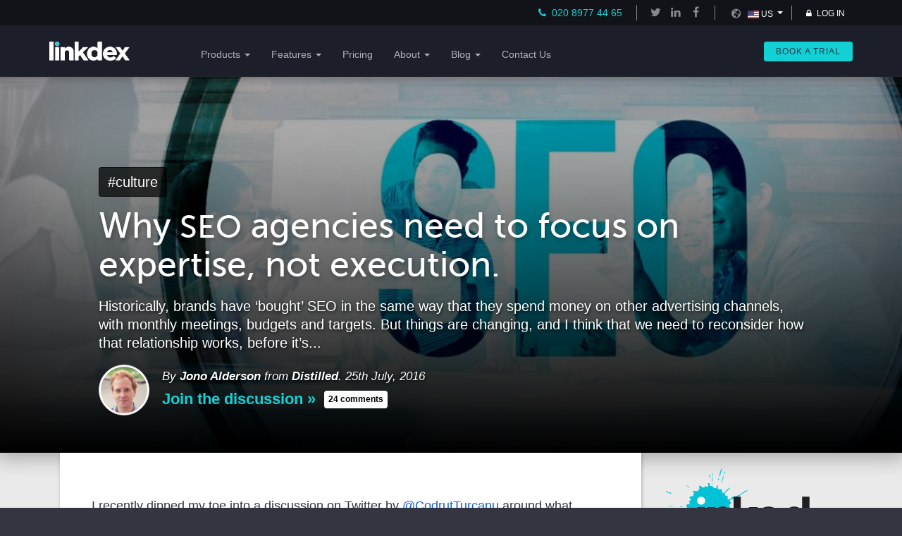

--- FILE ---
content_type: text/html; charset=UTF-8
request_url: https://www.linkdex.com/en-us/inked/why-seo-agencies-need-to-focus-on-expertise/
body_size: 19995
content:
<!DOCTYPE html>
<!--[if lt IE 9]><html class="no-js lt-ie9" lang="en" prefix="fb: http://www.facebook.com/2008/fbml"> <![endif]-->
<!--[if lt IE 10]><html class="no-js lt-ie10" lang="en" prefix="fb: http://www.facebook.com/2008/fbml"> <![endif]-->
<!--[if gt IE 8]><!--> <html class="no-js ldx-modern-browser" lang="en" prefix="fb: http://www.facebook.com/2008/fbml"> <!--<![endif]-->
<head>
<!-- Template: single -->
<!-- BEGIN META -->
<meta content="text/html; charset=UTF-8" http-equiv="content-type" />
<meta name="viewport" content="width=device-width, initial-scale=1" />
<title>Why SEO agencies need to focus on expertise, not execution. | Linkdex</title>
<meta property="og:title" prefix="og: http://ogp.me/ns#" content="Why SEO agencies need to focus on expertise, not execution." />
<meta property="og:description" prefix="og: http://ogp.me/ns#" name="description" content="His­tor­i­cal­ly, brands have ‘bought’ SEO in the same way that they spend mon­ey on oth­er adver­tis­ing chan­nels, with month­ly meet­ings..." />
<meta property="og:url" prefix="og: http://ogp.me/ns#" content="https://www.linkdex.com/en-us/inked/why-seo-agencies-need-to-focus-on-expertise/" />
<meta property="og:site_name" prefix="og: http://ogp.me/ns#" content="Linkdex" />
<meta property="og:type" prefix="og: http://ogp.me/ns#" content="article" />
<meta prefix="og: http://ogp.me/ns#" property="article:published_time" content="2016-07-25T14:00:46+00:00" />
<meta prefix="og: http://ogp.me/ns#" property="article:modified_time" content="2016-07-29T18:57:46+00:00" />
<meta prefix="og: http://ogp.me/ns#" property="og:image" content="https://s3.amazonaws.com/ldx-www-linkdex-com/wordpress/wp-content/uploads/20160725105939/on-the-changing-role-of-seo-agencies.jpg" />
<meta prefix="og: http://ogp.me/ns#" property="og:image:width" content="2048" />
<meta prefix="og: http://ogp.me/ns#" property="og:image:height" content="1152" />
<meta property="fb:app_id" content="1438485849729249" />
<meta name="twitter:card" content="summary" />
<meta name="twitter:site" content="@linkdex" />
<link rel="canonical" href="https://www.linkdex.com/en-us/inked/why-seo-agencies-need-to-focus-on-expertise/" />
<link rel="alternate" href="https://www.linkdex.com/en-us/inked/why-seo-agencies-need-to-focus-on-expertise/" hreflang="en-us" />
<link rel="alternate" href="https://www.linkdex.com/en-gb/inked/why-seo-agencies-need-to-focus-on-expertise/" hreflang="en-gb" />
<link rel="alternate" href="https://www.linkdex.com/en-us/inked/why-seo-agencies-need-to-focus-on-expertise/" hreflang="x-default" />
<link rel="publisher" href="https://plus.google.com/118211451790169143694/"/>
<link rel="apple-touch-icon" href="https://www.linkdex.com/apple-touch-icon.png" />
<link rel="shortcut icon" href="https://www.linkdex.com/favicon.ico" />
<script>
dataLayer = [];
dataLayer.push({'page_name': '/inked/why-seo-agencies-need-to-focus-on-expertise/'});
</script>
<meta name='robots' content='max-image-preview:large' />

<!-- Google Tag Manager for WordPress by gtm4wp.com -->
<script data-cfasync="false" data-pagespeed-no-defer>//<![CDATA[
	var gtm4wp_datalayer_name = "dataLayer";
	var dataLayer = dataLayer || [];
//]]>
</script>
<!-- End Google Tag Manager for WordPress by gtm4wp.com --><link rel='dns-prefetch' href='//cdnjs.cloudflare.com' />
<link rel='dns-prefetch' href='//s.w.org' />
<!-- This site uses the Google Analytics by ExactMetrics plugin v6.0.2 - Using Analytics tracking - https://www.exactmetrics.com/ -->
<script type="text/javascript" data-cfasync="false">
	var em_version         = '6.0.2';
	var em_track_user      = true;
	var em_no_track_reason = '';
	
	var disableStr = 'ga-disable-UA-9243349-3';

	/* Function to detect opted out users */
	function __gaTrackerIsOptedOut() {
		return document.cookie.indexOf(disableStr + '=true') > -1;
	}

	/* Disable tracking if the opt-out cookie exists. */
	if ( __gaTrackerIsOptedOut() ) {
		window[disableStr] = true;
	}

	/* Opt-out function */
	function __gaTrackerOptout() {
	  document.cookie = disableStr + '=true; expires=Thu, 31 Dec 2099 23:59:59 UTC; path=/';
	  window[disableStr] = true;
	}

	if ( 'undefined' === typeof gaOptout ) {
		function gaOptout() {
			__gaTrackerOptout();
		}
	}
	
	if ( em_track_user ) {
		(function(i,s,o,g,r,a,m){i['GoogleAnalyticsObject']=r;i[r]=i[r]||function(){
			(i[r].q=i[r].q||[]).push(arguments)},i[r].l=1*new Date();a=s.createElement(o),
			m=s.getElementsByTagName(o)[0];a.async=1;a.src=g;m.parentNode.insertBefore(a,m)
		})(window,document,'script','//www.google-analytics.com/analytics.js','__gaTracker');

window.ga = __gaTracker;		__gaTracker('create', 'UA-9243349-3', 'auto');
		__gaTracker('set', 'forceSSL', true);
		__gaTracker('send','pageview');
		__gaTracker( function() { window.ga = __gaTracker; } );
	} else {
		console.log( "" );
		(function() {
			/* https://developers.google.com/analytics/devguides/collection/analyticsjs/ */
			var noopfn = function() {
				return null;
			};
			var noopnullfn = function() {
				return null;
			};
			var Tracker = function() {
				return null;
			};
			var p = Tracker.prototype;
			p.get = noopfn;
			p.set = noopfn;
			p.send = noopfn;
			var __gaTracker = function() {
				var len = arguments.length;
				if ( len === 0 ) {
					return;
				}
				var f = arguments[len-1];
				if ( typeof f !== 'object' || f === null || typeof f.hitCallback !== 'function' ) {
					console.log( 'Not running function __gaTracker(' + arguments[0] + " ....) because you are not being tracked. " + em_no_track_reason );
					return;
				}
				try {
					f.hitCallback();
				} catch (ex) {

				}
			};
			__gaTracker.create = function() {
				return new Tracker();
			};
			__gaTracker.getByName = noopnullfn;
			__gaTracker.getAll = function() {
				return [];
			};
			__gaTracker.remove = noopfn;
			window['__gaTracker'] = __gaTracker;
			window.ga = __gaTracker;		})();
		}
</script>
<!-- / Google Analytics by ExactMetrics -->
<link rel='stylesheet' id='wp-block-library-css'  href='https://www.linkdex.com/wordpress/wp-includes/css/dist/block-library/style.min.css?ver=6.0.3' type='text/css' media='all' />
<style id='global-styles-inline-css' type='text/css'>
body{--wp--preset--color--black: #000000;--wp--preset--color--cyan-bluish-gray: #abb8c3;--wp--preset--color--white: #ffffff;--wp--preset--color--pale-pink: #f78da7;--wp--preset--color--vivid-red: #cf2e2e;--wp--preset--color--luminous-vivid-orange: #ff6900;--wp--preset--color--luminous-vivid-amber: #fcb900;--wp--preset--color--light-green-cyan: #7bdcb5;--wp--preset--color--vivid-green-cyan: #00d084;--wp--preset--color--pale-cyan-blue: #8ed1fc;--wp--preset--color--vivid-cyan-blue: #0693e3;--wp--preset--color--vivid-purple: #9b51e0;--wp--preset--gradient--vivid-cyan-blue-to-vivid-purple: linear-gradient(135deg,rgba(6,147,227,1) 0%,rgb(155,81,224) 100%);--wp--preset--gradient--light-green-cyan-to-vivid-green-cyan: linear-gradient(135deg,rgb(122,220,180) 0%,rgb(0,208,130) 100%);--wp--preset--gradient--luminous-vivid-amber-to-luminous-vivid-orange: linear-gradient(135deg,rgba(252,185,0,1) 0%,rgba(255,105,0,1) 100%);--wp--preset--gradient--luminous-vivid-orange-to-vivid-red: linear-gradient(135deg,rgba(255,105,0,1) 0%,rgb(207,46,46) 100%);--wp--preset--gradient--very-light-gray-to-cyan-bluish-gray: linear-gradient(135deg,rgb(238,238,238) 0%,rgb(169,184,195) 100%);--wp--preset--gradient--cool-to-warm-spectrum: linear-gradient(135deg,rgb(74,234,220) 0%,rgb(151,120,209) 20%,rgb(207,42,186) 40%,rgb(238,44,130) 60%,rgb(251,105,98) 80%,rgb(254,248,76) 100%);--wp--preset--gradient--blush-light-purple: linear-gradient(135deg,rgb(255,206,236) 0%,rgb(152,150,240) 100%);--wp--preset--gradient--blush-bordeaux: linear-gradient(135deg,rgb(254,205,165) 0%,rgb(254,45,45) 50%,rgb(107,0,62) 100%);--wp--preset--gradient--luminous-dusk: linear-gradient(135deg,rgb(255,203,112) 0%,rgb(199,81,192) 50%,rgb(65,88,208) 100%);--wp--preset--gradient--pale-ocean: linear-gradient(135deg,rgb(255,245,203) 0%,rgb(182,227,212) 50%,rgb(51,167,181) 100%);--wp--preset--gradient--electric-grass: linear-gradient(135deg,rgb(202,248,128) 0%,rgb(113,206,126) 100%);--wp--preset--gradient--midnight: linear-gradient(135deg,rgb(2,3,129) 0%,rgb(40,116,252) 100%);--wp--preset--duotone--dark-grayscale: url('#wp-duotone-dark-grayscale');--wp--preset--duotone--grayscale: url('#wp-duotone-grayscale');--wp--preset--duotone--purple-yellow: url('#wp-duotone-purple-yellow');--wp--preset--duotone--blue-red: url('#wp-duotone-blue-red');--wp--preset--duotone--midnight: url('#wp-duotone-midnight');--wp--preset--duotone--magenta-yellow: url('#wp-duotone-magenta-yellow');--wp--preset--duotone--purple-green: url('#wp-duotone-purple-green');--wp--preset--duotone--blue-orange: url('#wp-duotone-blue-orange');--wp--preset--font-size--small: 13px;--wp--preset--font-size--medium: 20px;--wp--preset--font-size--large: 36px;--wp--preset--font-size--x-large: 42px;}.has-black-color{color: var(--wp--preset--color--black) !important;}.has-cyan-bluish-gray-color{color: var(--wp--preset--color--cyan-bluish-gray) !important;}.has-white-color{color: var(--wp--preset--color--white) !important;}.has-pale-pink-color{color: var(--wp--preset--color--pale-pink) !important;}.has-vivid-red-color{color: var(--wp--preset--color--vivid-red) !important;}.has-luminous-vivid-orange-color{color: var(--wp--preset--color--luminous-vivid-orange) !important;}.has-luminous-vivid-amber-color{color: var(--wp--preset--color--luminous-vivid-amber) !important;}.has-light-green-cyan-color{color: var(--wp--preset--color--light-green-cyan) !important;}.has-vivid-green-cyan-color{color: var(--wp--preset--color--vivid-green-cyan) !important;}.has-pale-cyan-blue-color{color: var(--wp--preset--color--pale-cyan-blue) !important;}.has-vivid-cyan-blue-color{color: var(--wp--preset--color--vivid-cyan-blue) !important;}.has-vivid-purple-color{color: var(--wp--preset--color--vivid-purple) !important;}.has-black-background-color{background-color: var(--wp--preset--color--black) !important;}.has-cyan-bluish-gray-background-color{background-color: var(--wp--preset--color--cyan-bluish-gray) !important;}.has-white-background-color{background-color: var(--wp--preset--color--white) !important;}.has-pale-pink-background-color{background-color: var(--wp--preset--color--pale-pink) !important;}.has-vivid-red-background-color{background-color: var(--wp--preset--color--vivid-red) !important;}.has-luminous-vivid-orange-background-color{background-color: var(--wp--preset--color--luminous-vivid-orange) !important;}.has-luminous-vivid-amber-background-color{background-color: var(--wp--preset--color--luminous-vivid-amber) !important;}.has-light-green-cyan-background-color{background-color: var(--wp--preset--color--light-green-cyan) !important;}.has-vivid-green-cyan-background-color{background-color: var(--wp--preset--color--vivid-green-cyan) !important;}.has-pale-cyan-blue-background-color{background-color: var(--wp--preset--color--pale-cyan-blue) !important;}.has-vivid-cyan-blue-background-color{background-color: var(--wp--preset--color--vivid-cyan-blue) !important;}.has-vivid-purple-background-color{background-color: var(--wp--preset--color--vivid-purple) !important;}.has-black-border-color{border-color: var(--wp--preset--color--black) !important;}.has-cyan-bluish-gray-border-color{border-color: var(--wp--preset--color--cyan-bluish-gray) !important;}.has-white-border-color{border-color: var(--wp--preset--color--white) !important;}.has-pale-pink-border-color{border-color: var(--wp--preset--color--pale-pink) !important;}.has-vivid-red-border-color{border-color: var(--wp--preset--color--vivid-red) !important;}.has-luminous-vivid-orange-border-color{border-color: var(--wp--preset--color--luminous-vivid-orange) !important;}.has-luminous-vivid-amber-border-color{border-color: var(--wp--preset--color--luminous-vivid-amber) !important;}.has-light-green-cyan-border-color{border-color: var(--wp--preset--color--light-green-cyan) !important;}.has-vivid-green-cyan-border-color{border-color: var(--wp--preset--color--vivid-green-cyan) !important;}.has-pale-cyan-blue-border-color{border-color: var(--wp--preset--color--pale-cyan-blue) !important;}.has-vivid-cyan-blue-border-color{border-color: var(--wp--preset--color--vivid-cyan-blue) !important;}.has-vivid-purple-border-color{border-color: var(--wp--preset--color--vivid-purple) !important;}.has-vivid-cyan-blue-to-vivid-purple-gradient-background{background: var(--wp--preset--gradient--vivid-cyan-blue-to-vivid-purple) !important;}.has-light-green-cyan-to-vivid-green-cyan-gradient-background{background: var(--wp--preset--gradient--light-green-cyan-to-vivid-green-cyan) !important;}.has-luminous-vivid-amber-to-luminous-vivid-orange-gradient-background{background: var(--wp--preset--gradient--luminous-vivid-amber-to-luminous-vivid-orange) !important;}.has-luminous-vivid-orange-to-vivid-red-gradient-background{background: var(--wp--preset--gradient--luminous-vivid-orange-to-vivid-red) !important;}.has-very-light-gray-to-cyan-bluish-gray-gradient-background{background: var(--wp--preset--gradient--very-light-gray-to-cyan-bluish-gray) !important;}.has-cool-to-warm-spectrum-gradient-background{background: var(--wp--preset--gradient--cool-to-warm-spectrum) !important;}.has-blush-light-purple-gradient-background{background: var(--wp--preset--gradient--blush-light-purple) !important;}.has-blush-bordeaux-gradient-background{background: var(--wp--preset--gradient--blush-bordeaux) !important;}.has-luminous-dusk-gradient-background{background: var(--wp--preset--gradient--luminous-dusk) !important;}.has-pale-ocean-gradient-background{background: var(--wp--preset--gradient--pale-ocean) !important;}.has-electric-grass-gradient-background{background: var(--wp--preset--gradient--electric-grass) !important;}.has-midnight-gradient-background{background: var(--wp--preset--gradient--midnight) !important;}.has-small-font-size{font-size: var(--wp--preset--font-size--small) !important;}.has-medium-font-size{font-size: var(--wp--preset--font-size--medium) !important;}.has-large-font-size{font-size: var(--wp--preset--font-size--large) !important;}.has-x-large-font-size{font-size: var(--wp--preset--font-size--x-large) !important;}
</style>
<link rel='stylesheet' id='contact-form-7-css'  href='https://www.linkdex.com/wordpress/wp-content/plugins/contact-form-7/includes/css/styles.css?ver=5.2.1' type='text/css' media='all' />
<link rel='stylesheet' id='wpdiscuz-frontend-css-css'  href='https://www.linkdex.com/wordpress/wp-content/plugins/wpdiscuz/assets/css/wpdiscuz.css?ver=5.3.5' type='text/css' media='all' />
<link rel='stylesheet' id='wpdiscuz-user-content-css-css'  href='https://www.linkdex.com/wordpress/wp-content/plugins/wpdiscuz/assets/css/wpdiscuz-user-content.css?ver=5.3.5' type='text/css' media='all' />
<link rel='stylesheet' id='base-css'  href='https://www.linkdex.com/wordpress/wp-content/themes/linkdex/styles/base.css?ver=6.0.3' type='text/css' media='all' />
<link rel='stylesheet' id='main-less-css'  href='https://www.linkdex.com/wordpress/wp-content/uploads/wp-less/linkdex/styles/less/main-5ac882d366.css' type='text/css' media='all' />
<link rel='stylesheet' id='erw-css'  href='https://www.linkdex.com/wordpress/wp-content/plugins/react-wordpress/widget/build/static/css/main.dac3bc8b.chunk.css?ver=6.0.3' type='text/css' media='all' />
<link rel='stylesheet' id='erw-main-dac3bc8b-css'  href='https://www.linkdex.com/wordpress/wp-content/plugins/react-wordpress/widget/build/static/css/main.dac3bc8b.chunk.css.map' type='text/css' media='all' />
<style id='wp-typography-custom-inline-css' type='text/css'>
sup{vertical-align: 60%;font-size: 75%;line-height: 100%}sub{vertical-align: -10%;font-size: 75%;line-height: 100%}.amp{font-family: Baskerville, "Goudy Old Style", "Palatino", "Book Antiqua", "Warnock Pro", serif;font-weight: normal;font-style: italic;font-size: 1.1em;line-height: 1em}.caps{font-size: 90%}.dquo{margin-left:-.40em}.quo{margin-left:-.2em}.pull-double{margin-left:-.38em}.push-double{margin-right:.38em}.pull-single{margin-left:-.15em}.push-single{margin-right:.15em}
</style>
<style id='wp-typography-safari-font-workaround-inline-css' type='text/css'>
body {-webkit-font-feature-settings: "liga";font-feature-settings: "liga";-ms-font-feature-settings: normal;}
</style>
<script type='text/javascript' id='exactmetrics-frontend-script-js-extra'>
/* <![CDATA[ */
var exactmetrics_frontend = {"js_events_tracking":"true","download_extensions":"zip,mp3,mpeg,pdf,docx,pptx,xlsx,rar","inbound_paths":"[{\"path\":\"\\\/go\\\/\",\"label\":\"affiliate\"},{\"path\":\"\\\/recommend\\\/\",\"label\":\"affiliate\"}]","home_url":"https:\/\/www.linkdex.com\/en-us\/","hash_tracking":"false"};
/* ]]> */
</script>
<script type='text/javascript' src='https://www.linkdex.com/wordpress/wp-content/plugins/google-analytics-dashboard-for-wp/assets/js/frontend.min.js?ver=6.0.2' id='exactmetrics-frontend-script-js'></script>
<script type='text/javascript' src='//cdnjs.cloudflare.com/ajax/libs/jquery/2.1.4/jquery.min.js' id='jquery-js'></script>
<script type='text/javascript' src='https://www.linkdex.com/wordpress/wp-content/plugins/fd-footnotes/fdfootnotes.js?ver=1.34' id='fdfootnote_script-js'></script>
<script type='text/javascript' src='https://www.linkdex.com/wordpress/wp-content/plugins/wordpress-social-login/assets/js/widget.js?ver=6.0.3' id='wsl-widget-js'></script>
<script type='text/javascript' src='https://www.linkdex.com/wordpress/wp-content/plugins/wpdiscuz/assets/third-party/wpdccjs/wpdcc.js?ver=5.3.5' id='wpdiscuz-cookie-js-js'></script>
<script type='text/javascript' src='https://www.linkdex.com/wordpress/wp-content/plugins/wpdiscuz/assets/third-party/autogrow/jquery.autogrowtextarea.min.js?ver=5.3.5' id='autogrowtextarea-js-js'></script>
<script type='text/javascript' id='wpdiscuz-ajax-js-js-extra'>
/* <![CDATA[ */
var wpdiscuzAjaxObj = {"url":"https:\/\/www.linkdex.com\/wordpress\/wp-admin\/admin-ajax.php","customAjaxUrl":"https:\/\/www.linkdex.com\/wordpress\/wp-content\/plugins\/wpdiscuz\/utils\/ajax\/wpdiscuz-ajax.php","wpdiscuz_options":{"wc_hide_replies_text":"Hide Replies","wc_show_replies_text":"View Replies","wc_msg_required_fields":"Please fill out required fields","wc_invalid_field":"Some of field value is invalid","wc_error_empty_text":"please fill out this field to comment","wc_error_url_text":"url is invalid","wc_error_email_text":"email address is invalid","wc_invalid_captcha":"Invalid Captcha Code","wc_login_to_vote":"You Must Be Logged In To Vote","wc_deny_voting_from_same_ip":"You are not allowed to vote for this comment","wc_self_vote":"You cannot vote for your comment","wc_vote_only_one_time":"You've already voted for this comment","wc_voting_error":"Voting Error","wc_held_for_moderate":"Comment awaiting moderation","wc_comment_edit_not_possible":"Sorry, this comment no longer possible to edit","wc_comment_not_updated":"Sorry, the comment was not updated","wc_comment_not_edited":"You've not made any changes","wc_new_comment_button_text":"new comment","wc_new_comments_button_text":"new comments","wc_new_reply_button_text":"new reply on your comment","wc_new_replies_button_text":"new replies on your comments","wc_msg_input_min_length":"Input is too short","wc_msg_input_max_length":"Input is too long","wc_follow_user":"Follow this user","wc_unfollow_user":"Unfollow this user","wc_follow_success":"You started following this comment author","wc_follow_canceled":"You stopped following this comment author.","wc_follow_email_confirm":"Please check your email and confirm the user following request.","wc_follow_email_confirm_fail":"Sorry, we couldn't send confirmation email.","wc_follow_login_to_follow":"Please login to follow users.","wc_follow_impossible":"We are sorry, but you can't follow this user.","wc_follow_not_added":"Following failed. Please try again later.","is_user_logged_in":false,"commentListLoadType":"3","commentListUpdateType":"1","commentListUpdateTimer":"30","liveUpdateGuests":"1","wc_comment_bg_color":"#FEFEFE","wc_reply_bg_color":"#F8F8F8","wpdiscuzCommentsOrder":"asc","wpdiscuzCommentOrderBy":"comment_date_gmt","commentsVoteOrder":false,"wordpressThreadCommentsDepth":"5","wordpressIsPaginate":"","commentTextMaxLength":null,"storeCommenterData":100000,"isCaptchaInSession":true,"isGoodbyeCaptchaActive":false,"socialLoginAgreementCheckbox":0,"enableFbLogin":0,"enableFbShare":0,"facebookAppID":"","facebookUseOAuth2":0,"enableGoogleLogin":0,"googleAppID":"","cookiehash":"f9cc6b80ea5a92cf762f79e569bdfca5","isLoadOnlyParentComments":0,"ahk":"","enableDropAnimation":0,"isNativeAjaxEnabled":0,"cookieCommentsSorting":"wpdiscuz_comments_sorting","enableLastVisitCookie":0,"version":"5.3.5","wc_post_id":30638,"loadLastCommentId":"1412","lastVisitKey":"wpdiscuz_last_visit","isCookiesEnabled":true,"wc_captcha_show_for_guest":"0","wc_captcha_show_for_members":"0","is_email_field_required":"1"}};
/* ]]> */
</script>
<script type='text/javascript' src='https://www.linkdex.com/wordpress/wp-content/plugins/wpdiscuz/assets/js/wpdiscuz.js?ver=5.3.5' id='wpdiscuz-ajax-js-js'></script>
<script type='text/javascript' id='wpdiscuz-user-content-js-js-extra'>
/* <![CDATA[ */
var wpdiscuzUCObj = {"msgConfirmDeleteComment":"Are you sure you want to delete this comment?","msgConfirmCancelSubscription":"Are you sure you want to cancel this subscription?","msgConfirmCancelFollow":"Are you sure you want to cancel this follow?"};
/* ]]> */
</script>
<script type='text/javascript' src='https://www.linkdex.com/wordpress/wp-content/plugins/wpdiscuz/assets/js/wpdiscuz-user-content.js?ver=5.3.5' id='wpdiscuz-user-content-js-js'></script>
<script type='text/javascript' src='https://www.linkdex.com/wordpress/wp-content/plugins/wpdiscuz/assets/third-party/lity/lity.js?ver=5.3.5' id='wpdiscuz-lity-js-js'></script>
<script type='text/javascript' src='https://www.linkdex.com/wordpress/wp-content/themes/linkdex/scripts/carousel.js?ver=6.0.3' id='bootstrap-carousel-js'></script>
<script type='text/javascript' src='https://www.linkdex.com/wordpress/wp-content/themes/linkdex/scripts/collapse.js?ver=6.0.3' id='bootstrap-collapse-js'></script>
<script type='text/javascript' src='https://www.linkdex.com/wordpress/wp-content/themes/linkdex/scripts/dropdown.js?ver=6.0.3' id='bootstrap-dropdown-js'></script>
<script type='text/javascript' src='https://www.linkdex.com/wordpress/wp-content/themes/linkdex/scripts/tooltip.js?ver=6.0.3' id='bootstrap-tooltip-js'></script>
<script type='text/javascript' src='https://www.linkdex.com/wordpress/wp-content/themes/linkdex/scripts/popover.js?ver=6.0.3' id='bootstrap-popover-js'></script>
<script type='text/javascript' src='https://www.linkdex.com/wordpress/wp-content/themes/linkdex/scripts/tab.js?ver=6.0.3' id='bootstrap-tab-js'></script>
<script type='text/javascript' src='https://www.linkdex.com/wordpress/wp-content/themes/linkdex/scripts/transition.js?ver=6.0.3' id='bootstrap-transition-js'></script>
<script type='text/javascript' src='https://www.linkdex.com/wordpress/wp-content/themes/linkdex/scripts/bootstrap-select-min.js?ver=6.0.3' id='bootstrap-select-js'></script>
<script type='text/javascript' src='https://www.linkdex.com/wordpress/wp-content/themes/linkdex/scripts/jquery.magnific-popup.min.js?ver=6.0.3' id='magnific-js'></script>
<script type='text/javascript' src='https://www.linkdex.com/wordpress/wp-content/themes/linkdex/scripts/matchHeight.js?ver=6.0.3' id='matchHeight_js-js'></script>
<script type='text/javascript' src='https://www.linkdex.com/wordpress/wp-content/themes/linkdex/scripts/main.js?ver=6.0.3' id='main-js'></script>
<!--[if lt IE 9]>
<script type='text/javascript' src='//cdnjs.cloudflare.com/ajax/libs/html5shiv/3.7.3/html5shiv.min.js' id='html5shiv-js'></script>
<![endif]-->
<!--[if lt IE 9]>
<script type='text/javascript' src='//cdnjs.cloudflare.com/ajax/libs/respond.js/1.4.2/respond.min.js' id='respond-js'></script>
<![endif]-->
<script type='text/javascript' src='https://www.linkdex.com/wordpress/wp-content/themes/linkdex/scripts/custom.js?ver=6.0.3' id='custom_js-js'></script>
            <style>
                #wpcomm .wc_new_comment{background:#00B38F;}
                #wpcomm .wc_new_reply{background:#00B38F;}
                #wpcomm .wc-form-wrapper{ background:none; } /* ->formBGColor */
                #wpcomm .wpdiscuz-front-actions{background:#F9F9F9;}
                #wpcomm .wpdiscuz-subscribe-bar{background:#F9F9F9;}
                #wpcomm select,
                #wpcomm input[type="text"],
                #wpcomm input[type="email"],
                #wpcomm input[type="url"],
                #wpcomm input[type="date"],
                #wpcomm input[type="color"]{border:#D9D9D9 1px solid;}
                #wpcomm .wc-comment .wc-comment-right{background:#FEFEFE;}
                #wpcomm .wc-reply .wc-comment-right{background:#F8F8F8;}
                #wpcomm .wc-comment-right .wc-comment-text, 
                #wpcomm .wc-comment-right .wc-comment-text *{
                    font-size:14px;
                }
                #wpcomm .wc-blog-administrator > .wc-comment-right .wc-comment-author, #wpcomm .wc-blog-administrator > .wc-comment-right .wc-comment-author a{color:#00B38F;}#wpcomm .wc-blog-administrator > .wc-comment-left .wc-comment-label{color:#00B38F; border:none; border-bottom: 1px solid #dddddd; }#wpcomm .wc-blog-editor > .wc-comment-right .wc-comment-author, #wpcomm .wc-blog-editor > .wc-comment-right .wc-comment-author a{color:#00B38F;}#wpcomm .wc-blog-editor > .wc-comment-left .wc-comment-label{color:#00B38F; border:none; border-bottom: 1px solid #dddddd; }#wpcomm .wc-blog-subscriber > .wc-comment-right .wc-comment-author, #wpcomm .wc-blog-subscriber > .wc-comment-right .wc-comment-author a{color:#00B38F;}#wpcomm .wc-blog-subscriber > .wc-comment-left .wc-comment-label{color:#00B38F; border:none; border-bottom: 1px solid #dddddd; }#wpcomm .wc-blog-guest > .wc-comment-right .wc-comment-author, #wpcomm .wc-blog-guest > .wc-comment-right .wc-comment-author a{color:#00B38F;}#wpcomm .wc-blog-guest > .wc-comment-left .wc-comment-label{color:#00B38F; border:none; border-bottom: 1px solid #dddddd; }#wpcomm .wc-blog-linkdex_employee > .wc-comment-right .wc-comment-author, #wpcomm .wc-blog-linkdex_employee > .wc-comment-right .wc-comment-author a{color:#00B38F;}#wpcomm .wc-blog-linkdex_employee > .wc-comment-left .wc-comment-label{color:#00B38F; border:none; border-bottom: 1px solid #dddddd; }#wpcomm .wc-blog-revisor > .wc-comment-right .wc-comment-author, #wpcomm .wc-blog-revisor > .wc-comment-right .wc-comment-author a{color:#00B38F;}#wpcomm .wc-blog-revisor > .wc-comment-left .wc-comment-label{color:#00B38F; border:none; border-bottom: 1px solid #dddddd; }#wpcomm .wc-blog-post_author > .wc-comment-right .wc-comment-author, #wpcomm .wc-blog-post_author > .wc-comment-right .wc-comment-author a{color:#00B38F;}#wpcomm .wc-blog-post_author > .wc-comment-left .wc-comment-label{color:#00B38F; border:none; border-bottom: 1px solid #dddddd; }                #wpcomm .wc-comment .wc-comment-left .wc-comment-label{ background: #ffffff;}
                #wpcomm .wc-comment-left .wc-follow-user{color:#00B38F;}
                #wpcomm .wc-load-more-submit{border:1px solid #D9D9D9;}
                #wpcomm .wc-new-loaded-comment > .wc-comment-right{background:#FFFAD6;}
                #wpcomm .wpdiscuz-subscribe-bar{color:#777;}
                #wpcomm .wpdiscuz-front-actions .wpdiscuz-sbs-wrap span{color: #777;}
                #wpcomm .page-numbers{color:#555;border:#555 1px solid;}
                #wpcomm span.current{background:#555;}
                #wpcomm .wpdiscuz-readmore{cursor:pointer;color:#00B38F;}
                #wpcomm .wpdiscuz-textarea-wrap{border:#D9D9D9 1px solid;} .wpd-custom-field .wcf-pasiv-star, #wpcomm .wpdiscuz-item .wpdiscuz-rating > label {color: #DDDDDD;}
                #wpcomm .wpdiscuz-item .wpdiscuz-rating:not(:checked) > label:hover,.wpdiscuz-rating:not(:checked) > label:hover ~ label {   }#wpcomm .wpdiscuz-item .wpdiscuz-rating > input ~ label:hover, #wpcomm .wpdiscuz-item .wpdiscuz-rating > input:not(:checked) ~ label:hover ~ label, #wpcomm .wpdiscuz-item .wpdiscuz-rating > input:not(:checked) ~ label:hover ~ label{color: #FFED85;} 
                #wpcomm .wpdiscuz-item .wpdiscuz-rating > input:checked ~ label:hover, #wpcomm .wpdiscuz-item .wpdiscuz-rating > input:checked ~ label:hover, #wpcomm .wpdiscuz-item .wpdiscuz-rating > label:hover ~ input:checked ~ label, #wpcomm .wpdiscuz-item .wpdiscuz-rating > input:checked + label:hover ~ label, #wpcomm .wpdiscuz-item .wpdiscuz-rating > input:checked ~ label:hover ~ label, .wpd-custom-field .wcf-active-star, #wpcomm .wpdiscuz-item .wpdiscuz-rating > input:checked ~ label{ color:#FFD700;}
                #wpcomm .wc-comment-header{border-top: 1px solid #dedede;}
                #wpcomm .wc-reply .wc-comment-header{border-top: 1px solid #dedede;}
                /* Buttons */
                #wpcomm button, 
                #wpcomm input[type="button"], 
                #wpcomm input[type="reset"], 
                #wpcomm input[type="submit"]{ border: 1px solid #555555; color: #FFFFFF; background-color: #555555; }
                #wpcomm button:hover, 
                #wpcomm button:focus,
                #wpcomm input[type="button"]:hover, 
                #wpcomm input[type="button"]:focus, 
                #wpcomm input[type="reset"]:hover, 
                #wpcomm input[type="reset"]:focus, 
                #wpcomm input[type="submit"]:hover, 
                #wpcomm input[type="submit"]:focus{ border: 1px solid #333333; background-color: #333333;  }
                #wpcomm .wpdiscuz-sort-buttons{color:#777777;}
                #wpcomm .wpdiscuz-sort-button{color:#777777; cursor:pointer;}
                #wpcomm .wpdiscuz-sort-button:hover{color:#00B38F!important;cursor:pointer;}
                #wpcomm .wpdiscuz-sort-button-active{color:#00B38F!important;cursor:default!important;}
                #wpcomm .wc-cta-button, 
                #wpcomm .wc-cta-button-x{color:#777777; }
                #wpcomm .wc-vote-link.wc-up{color:#999999;}
                #wpcomm .wc-vote-link.wc-down{color:#999999;}
                #wpcomm .wc-vote-result{color:#999999;}
                #wpcomm .wpf-cta{color:#999999; }
                #wpcomm .wc-comment-link .wc-share-link .wpf-cta{color:#eeeeee;}
                #wpcomm .wc-footer-left .wc-reply-button{border:1px solid #00B38F!important; color: #00B38F;}
                #wpcomm .wpf-cta:hover{background:#00B38F!important; color:#FFFFFF;}
                #wpcomm .wc-footer-left .wc-reply-button.wc-cta-active, #wpcomm .wc-cta-active{background:#00B38F!important; color:#FFFFFF;}
                #wpcomm .wc-cta-button:hover{background:#00B38F!important; color:#FFFFFF;}
                #wpcomm .wc-footer-right .wc-toggle,
                #wpcomm .wc-footer-right .wc-toggle a,
                #wpcomm .wc-footer-right .wc-toggle i{color:#00B38F;}
                /* STICKY COMMENT HEADER */
                #wpcomm .wc-sticky-comment.wc-comment .wc-comment-header .wpd-sticky{background: #1ecea8; color: #ffffff; }
                #wpcomm .wc-closed-comment.wc-comment .wc-comment-header .wpd-closed{background: #aaaaaa; color: #ffffff;}
                /* PRIVATE COMMENT HEADER */
                #wpcomm .wc-private-comment.wc-comment .wc-comment-header .wpd-private{background: #999999; color: #ffffff;}
                /* FOLLOW LINK */

                #wpcomm .wc-follow{color:#777777;}
                #wpcomm .wc-follow-active{color:#ff7a00;}
                #wpcomm .wc-follow:hover i,
                #wpcomm .wc-unfollow:hover i,
                #wpcomm .wc-follow-active:hover i{color:#00B38F;}
                                .wpd-wrapper .wpd-list-item.wpd-active{border-top: 3px solid #00B38F;}
                                .comments-area{width:auto;}
            </style>
            
<!-- Google Tag Manager for WordPress by gtm4wp.com -->
<script data-cfasync="false" data-pagespeed-no-defer>//<![CDATA[
	var dataLayer_content = [];
	dataLayer.push( dataLayer_content );//]]>
</script>
<script data-cfasync="false">//<![CDATA[
(function(w,d,s,l,i){w[l]=w[l]||[];w[l].push({'gtm.start':
new Date().getTime(),event:'gtm.js'});var f=d.getElementsByTagName(s)[0],
j=d.createElement(s),dl=l!='dataLayer'?'&l='+l:'';j.async=true;j.src=
'//www.googletagmanager.com/gtm.'+'js?id='+i+dl;f.parentNode.insertBefore(j,f);
})(window,document,'script','dataLayer','GTM-PRHRPS7');//]]>
</script>
<!-- End Google Tag Manager -->
<!-- End Google Tag Manager for WordPress by gtm4wp.com --><script type="text/javascript">var domainurl = 'https://www.linkdex.com'</script><link rel="amphtml" href="https://www.linkdex.com/en-us/inked/why-seo-agencies-need-to-focus-on-expertise/amp/"><style>
.ldx-enquiry-form {display:none;}
</style>
</head>
<body id="top" data-geo="/en-us/" data-geo-local="XX" data-cc="US" class="post-template-default single single-post postid-30638 single-format-standard ldx-fixed-header &quot;&gt;
&lt;!-- Google Tag Manager (noscript) --&gt;
&lt;noscript&gt;&lt;iframe src=&quot;https://www.googletagmanager.com/ns.html?id=GTM-PRHRPS7&quot;
height=&quot;0&quot; width=&quot;0&quot; style=&quot;display:none;visibility:hidden&quot;&gt;&lt;/iframe&gt;&lt;/noscript&gt;
&lt;!-- End Google Tag Manager (noscript) --&gt;&lt;br style=&quot;display:none;">
<script>(function(w,d,s,l,i){w[l]=w[l]||[];w[l].push({'gtm.start':
new Date().getTime(),event:'gtm.js'});var f=d.getElementsByTagName(s)[0],
j=d.createElement(s),dl=l!='dataLayer'?'&l='+l:'';j.async=true;j.src=
'//www.googletagmanager.com/gtm.js?id='+i+dl;f.parentNode.insertBefore(j,f);
})(window,document,'script','dataLayer','GTM-K7ZCTZ');</script>
<div id="fb-root"></div>
<header>     
<nav class="navbar navbar-default navbar-fixed-top">

<!-- mini top bar -->
<div class="navbar-header ldx-navbar-mini-bar">

<div class="container">

<!-- telephone number -->
<div class="ldx-navbar-mini-bar-col">
<span class="ldx-primary-color ldx-telephone-link"><i class="icon-phone"></i> 020 8977 44 65</span>
</div><!--/minibar-col-->

<!-- social links -->
<div class="ldx-navbar-mini-bar-col ldx-social-links-col">
    <ul class="list-inline ldx-social-links">
    <li><a href="https://twitter.com/Linkdex" title="Linkdex on Twitter" target="_blank"><i class="icon-twitter"></i><span class="text-hide">Twitter</span></a></li>
    <li><a href="https://www.linkedin.com/company/linkdex" title="Linkdex on LinkedIn" target="_blank"><i class="icon-linkedin"></i><span class="text-hide">LinkedIn</span></a></li>
    <li><a href="https://www.facebook.com/pages/Linkdex/336723806362532" title="Linkdex on Facebook" target="_blank"><i class="icon-facebook"></i><span class="text-hide">Facebook</span></a></li>
    </ul>
</div><!--/minibar-col-->

    
<div class="ldx-navbar-mini-bar-col ldx-navbar-mini-bar-country-col">
    <form action="https://www.linkdex.com/en-us//" method="get">
    <select class="ldx-custom-ddm ldx-country-ddm ldx-invisible" id="LdxCountrySelect" name="country">
    <option value="en-gb"  data-content="<span class='flag-icon flag-icon-gb'></span> UK"> UK</option>
    <option value="en-us" selected="selected" data-content="<span class='flag-icon flag-icon-us'></span> US"> US</option>
    </select>
    </form>
</div><!--/minibar-col-->
    

<!-- account login -->
    <div class="ldx-navbar-mini-bar-col hidden-xs">
    <a class="ldx-account-login-link" href="https://app.linkdex.com/auth/login"><span class="icon-lock"></span> LOG IN</a>
</div>

</div><!--/container -->
</div><!--/mini top bar -->  

<div class="container">

<div class="navbar-header">
    <a href="https://www.linkdex.com/book-your-demo/" class="btn btn-default btn-sm ldx-btn-bright ldx-navbar-cta-btn ldx-capitalise pull-right visible-xs">Demo</a>
    <button type="button" class="navbar-toggle" data-toggle="collapse" data-target=".navbar-collapse">
    <span class="icon-menu"></span>
    </button>
    <!-- brand -->
    <a class="ldx-navbar-logo" href="https://www.linkdex.com/en-us/">
       <img src="https://s3.amazonaws.com/ldx-www-linkdex-com/wordpress/wp-content/uploads/20180710160551/linkdex-white-trans-1.png" alt="Linkdex Logo" width="110" height="27">
    </a>
</div>
    
<!-- main navigation -->
    <nav class="collapse navbar-collapse ldx-main-nav">
    <ul class="nav navbar-nav">
    <li class="dropdown">
    <a href="https://www.linkdex.com/en-us/" class="dropdown-toggle" data-toggle="dropdown" role="button" aria-haspopup="true" aria-expanded="false">Products <span class="caret"></span></a>
    <ul class="dropdown-menu">
    <li><a href="https://www.linkdex.com/en-us/products/agency-teams/"><span class="icon-network"></span>For <strong>Agency Teams</strong></a></li>
    <li><a href="https://www.linkdex.com/en-us/products/in-house-teams/"><span class="icon-in-house"></span>For <strong>In-House Teams</strong></a></li>
    </ul>
    </li>
    <li class="dropdown">
    <a href="https://www.linkdex.com/en-us/features/" class="dropdown-toggle" data-toggle="dropdown" role="button" aria-haspopup="true" aria-expanded="false">Features <span class="caret"></span></a>
    <ul class="dropdown-menu">
    <li><a href="https://www.linkdex.com/en-us/features/"><span class="icon-th-list"></span>Feature Highlights</a></li>
    <li><a href="https://www.linkdex.com/en-us/features/reporting/"><span class="icon-presentation"></span>SEO Reporting</a></li>
    <li><a href="https://www.linkdex.com/en-us/features/visibility/"><span class="icon-eye"></span>Visibility Analytics</a></li>
    <li><a href="https://www.linkdex.com/en-us/features/ranking-intelligence/"><span class="icon-chart-area"></span>Ranking Intelligence</a></li>
    <li><a href="https://www.linkdex.com/en-us/features/forecasting/"><span class="icon-rocket"></span>SEO Forecasting</a></li> 
    <li><a href="https://www.linkdex.com/en-us/features/entity-search/"><span class="icon-network"></span>Author Discovery</a></li> 
    <li><a href="https://www.linkdex.com/en-us/features/content-strategy/"><span class="icon-compass"></span>Content Strategy</a></li>
    <li><a href="https://www.linkdex.com/en-us/features/crawl-analytics/"><span class="icon-cog"></span>Crawl Analytics</a></li>    
    <li><a href="https://www.linkdex.com/en-us/features/link-data/"><span class="icon-search"></span>Backlink Analysis</a></li> 
    <li><a href="https://www.linkdex.com/en-us/features/control/"><span class="icon-gauge"></span>Project Management</a></li>
      <li><a href="https://www.linkdex.com/en-us/features/seo-alerting/"><span class="icon-eye"></span>SEO Alerts</a></li>

      
    </ul>
    </li>
    <!--li class="dropdown">
    <a href="https://www.linkdex.com/en-us/pricing/" class="dropdown-toggle" data-toggle="dropdown" role="button" aria-haspopup="true" aria-expanded="false">Pricing <span class="caret"></span></a>
    <ul class="dropdown-menu">
    <li><a href="https://www.linkdex.com/en-us/pricing/"><span class="icon-layers"></span>Data Packages</a></li>
    <li><a href=""><span class="icon-search"></span>Linkdex Compared</a></li>
    </ul>
    </li-->
    
    <li>
      <a href="https://www.linkdex.com/en-us/pricing/">Pricing</a>
    </li>

    <li class="dropdown">
    <a href="https://www.linkdex.com/en-us/about/" class="dropdown-toggle" data-toggle="dropdown" role="button" aria-haspopup="true" aria-expanded="false">About <span class="caret"></span></a>
    <ul class="dropdown-menu">
    <li><a href="https://www.linkdex.com/en-us/about/"><span class="icon-info-circled"></span>The Company</a></li>
    <li><a href="https://www.linkdex.com/en-us/about/management-team/"><span class="icon-group"></span>Leadership Team</a></li>
    <li><a href="https://www.linkdex.com/en-us/client-services/"><span class="icon-users"></span>Client Services</a></li>
    <li><a href="https://www.linkdex.com/en-us/about/faqs/"><span class="icon-cog"></span>FAQs</a></li>
    <li class="hidden-xs"><a href="https://www.linkdex.com/en-us/contact/"><span class="icon-eye"></span>Contact Us</a></li>
    </ul>
    </li>
    
    <li class="dropdown">
        <a href="https://www.linkdex.com/en-us/inked/" class="dropdown-toggle" data-toggle="dropdown" role="button" aria-haspopup="true" aria-expanded="false">Blog <span class="caret"></span></a>
        <ul class="dropdown-menu">
        <li><a href="https://www.linkdex.com/en-us/news/">Linkdex News</a></li> 
        <li><a href="https://www.linkdex.com/en-us/inked/">Inked</a></li>           
            <li><a href="https://www.linkdex.com/en-us/resources/">Resources</a></li>       
        <li><a href="https://www.linkdex.com/en-us/videos/">Videos</a></li>

        </ul>
    
    </li>
    <li class="hidden-md hidden-sm"><a href="https://www.linkdex.com/en-us/contact/">Contact Us</a></li>
    </ul>
    <ul class="pull-right ldx-navbar-cta hidden-xs">
    <li><a href="https://www.linkdex.com/book-your-demo/" class="btn btn-default btn-sm ldx-btn-bright ldx-navbar-cta-btn ldx-capitalise">Book a Trial</a></li>
    </ul>
</nav> <!--/main navigation -->
</div><!--/container -->    
</nav>
</header><!--/header -->


<!-- Hero
================================================== -->
<div class="jumbotron ldx-hero ldx-hero-dark ldx-parallax-container" style="padding: 0;">
<!-- parallax image -->
<div class="ldx-stretch__bg ldx-hero-home__bg" style="background-image: url(https://s3.amazonaws.com/ldx-www-linkdex-com/wordpress/wp-content/uploads/20160725105939/on-the-changing-role-of-seo-agencies-962x541.jpg); background-size: cover; background-attachment: fixed; background-position: center"><div class="gradientMask"></div></div><!--/parallax image -->
<div class="container inked_header_container">
<div class="inked_header_container_inner">
<div class="inked_header_tags"><a class="pod_tag_link" href="https://www.linkdex.com/en-us/tag/culture/">#culture</a></div><h1 class="ldx-hero-heading inked-hero-heading" style="margin-bottom: 18px;">Why <span class="caps">SEO</span> agencies need to focus on expertise, not execution.</h1>
    <p class="ldx-hero-subheading inked-hero-subheading">His­tor­i­cal­ly, brands have ‘bought’ SEO in the same way that they spend mon­ey on oth­er adver­tis­ing chan­nels, with month­ly meet­ings, bud­gets and tar­gets. But things are chang­ing, and I think that we need to recon­sid­er how that rela­tion­ship works, before it’s...</p>
     <img src="https://s3.amazonaws.com/ldx-www-linkdex-com/wordpress/wp-content/uploads/20160721081529/jono1-150x150.jpg" width="72" height="72" alt="Jono Alderson" class="avatar avatar-62 wp-user-avatar wp-user-avatar-62 alignnone photo" style="float: left;margin: 18px 18px 0 0;padding: 2px;height: 72px;width: 72px;border-radius: 50%;">
    
     <em class="ldx-hero-subheading inked-hero-subheading" style="margin: 24px 0 0;display: block;font-size: 120%;font-weight: 300;">By <strong>Jono Alderson</strong> from <strong><a style="text-decoration:none" href="https://www.distilled.net">Distilled</a></strong>. <time class="ldx-author-date" datetime="2016-07-25 02:00:46+0000">25th July, 2016</time></em>
    
     <a style="margin-top:6px;" class="inked-header-comments-link" href="https://www.linkdex.com/en-us/inked/why-seo-agencies-need-to-focus-on-expertise/#comments"><span class="discussion_link">Join the discussion &raquo;</span> 
     <span class="disqus-comment-count">
        24 comments     </span>
    </a>
</div>
</div><!--/container -->

</div>


<!-- News Article
================================================== -->

<div class="ldx-row ldx-row-secondary ldx-row-inked" style="padding-top: 40px; background-color: #EAEAEA; padding-top: 0;">
    
<div class="container container-alt-fit">
    <div class="col-sm-9">
    <div class="ldx-content ldx-content--inked ldx-article-body ldx-article-body--inked">
        <p><strong>I recent­ly dipped my toe into a dis­cus­sion on Twit­ter by <a href="https://twitter.com/CodrutTurcanu/status/755749046699065344">@CodrutTurcanu</a> around what brands should con­sid­er when out­sourc­ing <span class="caps">SEO</span> to agen­cies, and what to avoid.</strong></p>
<p><strong>I wrote a quick response sug­gest­ing that brands should con­sid­er <em>why&nbsp;</em>they’re out­sourc­ing, rather than&nbsp;<em>what</em>. When Codrut asked me to expand on this sen­ti­ment, it got me think­ing and forced me to crys­tallise some grow­ing con­cerns I’ve had about the <span class="caps">SEO</span> agency mod­el for some time…</strong></p>
<hr>
<p>You see, <strong>I’m not sure what the role of the <span class="caps">SEO</span> agency is any­more</strong> — now, or in the future.</p>
<p>Don’t get me wrong, <em>I’m not anti-agency</em>. As a mod­el, it cre­ates exact­ly the kinds of the skills, expe­ri­ence, and on-demand exper­tise which most organ­i­sa­tions can’t (and, eco­nom­i­cal­ly, prob­a­bly should­n’t) breed inter­nal­ly, and as such, pro­vides a lot of val­ue.</p>
<p>How­ev­er as brands’ <span class="caps">SEO</span> needs change,&nbsp;I think that <span class="caps">SEO</span> agen­cies need to change too. I’m just not sure what they need to change into, yet.</p>
<p>Here’s my think­ing…</p>
<h2>The maturing <span class="caps">SEO</span> industry</h2>
<p>There’s a long estab­lished assump­tion in the indus­try that in-house mar­keters should “out­source their <span class="caps">SEO</span>” to an agency, who’ll then exe­cute on strate­gies and deploy tac­tics to deliv­er increased vis­i­bil­i­ty, traf­fic, and val­ue.</p>
<p>For the most part, this worked, because in-house teams tend to be short of exe­cu­tion­al resource, and the agency mod­el is designed to sup­port these teams in a way which has worked well, for a long time. Brands ‘buy’ <span class="caps">SEO</span> in the same way that they spend mon­ey on oth­er adver­tis­ing chan­nels, with month­ly meet­ings, bud­gets and tar­gets.</p>
<p>How­ev­er, things have changed, and I think that we need to recon­sid­er how that rela­tion­ship works.</p>
<p>His­tor­i­cal­ly, out­sourc­ing your <span class="caps">SEO</span> gen­er­al­ly meant sub­scrib­ing to com­modi­tised link build­ing ser­vices from your agency (with vary­ing degrees of trans­paren­cy, as well as tech­ni­cal and con­tent sup­port). For a long time, mon­ey spent cor­re­lat­ed pret­ty strong­ly with suc­cess dri­ven. How­ev­er, as the effec­tive­ness and via­bil­i­ty of that kind of scaleable, tac­ti­cal link build­ing dimin­ished, the mod­el began to change from <em>quan­ti­ty</em> to <em>qual­i­ty</em>.</p>
<p>Clients became more edu­cat­ed, and more dis­cern­ing, about the kinds of links they want­ed. Rather than raw vol­umes, KPIs and month­ly reports start­ed to fea­ture met­rics like Moz’s <em>domain author­i­ty</em>, or Majes­tic’s <em>trust­flow</em> — but it was still a num­bers game, and the focus was still on tac­ti­cal ini­tia­tives.</p>
<p>More recent­ly, the bal­ance has shift­ed towards agen­cies pro­duc­ing <em>cam­paigns</em> and more PR-dri­ven activ­i­ties (the pro­duc­tion of stand­alone con­tent assets, designed to attract and earn links and social equi­ty, is cur­rent­ly in vogue).</p>
<p>Microsites, inter­ac­tive games, and par­al­lax-scrolling fact­sheets fuel much of the per­for­mance of some of the world’s largest brands, by attract­ing ‘organ­ic’ links and social equi­ty which they might oth­er­wise strug­gle to acquire on their own, based on their prod­ucts or propo­si­tion. As it becomes hard­er to ‘get links’, agen­cies cre­ate or dis­cov­er new, scaleable ways of dri­ving results, and deploy these across their clients.</p>
<p>Now the mar­ket is sat­u­rat­ed with info­graph­ics, inter­ac­tive data visu­al­i­sa­tions, and brand­ed games, and the <span class="caps">ROI</span> on these kinds of activ­i­ties — unless you’re pro­duc­ing <em>excep­tion­al</em> and unique­ly valu­able pieces — is start­ing to dimin­ish.</p>
<p>There’s a risk that, in a world of tac­ti­cal <span class="caps">SEO</span>, agen­cies can fre­quent­ly get stuck in and per­pet­u­ate trends, where it’s a race to stay ahead of the val­ue curve. This is an over­sim­pli­fi­ca­tion, but it demon­strates a deep­er trend.</p>
<h2>The end of ‘tactical’ <span class="caps">SEO</span>?</h2>
<p>There’s an indis­putable and con­tin­u­al decline in the val­ue of ‘tac­ti­cal’ <span class="caps">SEO</span> ini­tia­tives and deliv­er­ables. What was once a game of scaled resource became a game of cre­ative think­ing, which became a game of brand­ing, which is now becom­ing… Well, some­thing more com­pli­cat­ed. And whilst the agency-client rela­tion­ship often relies heav­i­ly (as with oth­er chan­nels) on com­mit­ments to deliv­er units of val­ue or effort on a month­ly basis, win­ning in <span class="caps">SEO</span> sim­ply <em>isn’t that sim­ple</em>.</p>
<p>The increas­ing inter­con­nect­ed­ness of <span class="caps">SEO</span> – into brand­ing, propo­si­tion, price, rep­u­ta­tion, loca­tion, etc – makes it impos­si­ble to ‘out­source’ in its entire­ty; and to carve it up into pieces and to hand out those respon­si­bil­i­ties, is to rad­i­cal­ly dimin­ish your chances of suc­cess.</p>
<p>The truth, in my opin­ion, is that <span class="caps">SEO</span> is now an entire­ly <em>strate­gic</em> dis­ci­pline. Whilst indi­vid­ual tac­tics can dri­ve spe­cif­ic met­rics, and con­tribute towards improved vis­i­bil­i­ty and per­for­mance, only a broad, cohe­sive, and organ­i­sa­tion­al­ly-con­nect­ed <span class="caps">SEO</span> <em>strat­e­gy</em> can deliv­er sig­nif­i­cant, scal­able growth and per­for­mance. When mov­ing the nee­dle relies on your <span class="caps">SEO</span> “mak­ing peo­ple like our brand more”, or “get­ting peo­ple talk­ing about us”, you’re well beyond the remit of what blog posts, linkbait, microsites can, and ought, to be deliv­er­ing.</p>
<p>So, as the land­scape con­tin­ues to shift and mature, I think it’s impor­tant that brands real­ly con­sid­er what it is that they want from their agen­cies — oth­er­wise brands will become increas­ing­ly dis­en­fran­chised as the mon­ey they’re pay­ing fails to deliv­er the results they expect, and agen­cies will strug­gle to retain and grow clients. It’ll become a tox­ic rela­tion­ship for both sides.</p>
<p>What’s more, the onus is on the agen­cies to make this change hap­pen. They, in the large, own the exper­tise, the expe­ri­ence, the val­ue. They’re the ones who can see how it <em>should</em> be done. They can define the terms of their rela­tion­ships, and the bound­aries of the deliv­er­ables and respon­si­bil­i­ties, and deliv­er more impact­ful work as a result — if they’re will­ing to dig their heels in, and risk los­ing a few (bad?) clients and pitch­es in the process.</p>
<h2>Synergy (and glass ceilings)</h2>
<p>Some <span class="caps">SEO</span> agen­cies have already made this change. They’re work­ing hand-in-hand with their clients, and that syn­er­gy is ampli­fy­ing their out­puts and per­for­mance. Their day jobs involve shep­herd­ing teams with­in organ­i­sa­tions, edu­cat­ing peo­ple on process­es, and steer­ing deci­sion-mak­ing. They’re not pro­duc­ing cam­paign microsites; they’re empow­er­ing&nbsp;their clients to be bet­ter busi­ness­es, and to win in the mar­ket.</p>
<p>But there’s a glass ceil­ing. If ‘win­ning’ <span class="caps">SEO</span> is increas­ing­ly about hav­ing the best brand, at the best time and place (lit­er­al­ly, and metaphor­i­cal­ly), for any giv­en con­sumer — is that some­thing that can be out­sourced effec­tive­ly, beyond pro­vid­ing edu­ca­tion and sup­port? Can an exter­nal team (even if work­ing inter­nal­ly, with­in a clien­t’s organ­i­sa­tion, teams and offices) impact con­cepts like <em>rel­e­vance</em> and rep­u­ta­tion in a mean­ing­ful, mea­sur­able way?</p>
<p>And, for exam­ple, if a brand strug­gles to gain vis­i­bil­i­ty because their propo­si­tion is weak­er than a com­peti­tor’s, is an agency the right tool for the job, when it’s hard enough to solve for that <em>with­in</em> a busi­ness — nev­er mind as an exter­nal con­trac­tor?</p>
<h2><del></del>A note on other channels and perspectives</h2>
<p>I should take a moment to acknowl­edge that this isn’t a chal­lenge unique to <span class="caps">SEO</span>. The age of the con­sumer, of dis­rup­tive busi­ness mod­els, and of the decreas­ing effec­tive­ness of inter­rup­tion adver­tis­ing (yay!) puts all chan­nels to the test; the brand, its val­ues and its <em>val­ue</em>, and how those man­i­fest&nbsp;to impact or con­strain per­for­mance, affect the whole mar­ket­ing spec­trum.</p>
<p>Per­for­mance-based chan­nels, how­ev­er, such as paid search or affil­i­ate mar­ket­ing, can mit­i­gate some­what against these pres­sures by alter­ing their tac­tics and com­mer­cial levers — if a brand has a weak asso­ci­a­tion with a term which they wish to be dis­cov­ered for and engaged with, these teams can increase the amount they’re will­ing to bid at a key­word or audi­ence lev­el.</p>
<p>They can fre­quent­ly side­step around these con­straints to find new oppor­tu­ni­ties. They can solve (or at least dimin­ish) these chal­lenges direct­ly, by spend­ing more mon­ey. The <span class="caps">SEO</span> team are con­front­ed head-on with a brick wall, where the only option is to over­come it is to “do more <span class="caps">SEO</span>”.</p>
<p>I should also point out that my thoughts and opin­ions on the top­ic are lim­it­ed and like­ly biased by my per­spec­tive; one heav­i­ly influ­enced agency and con­sul­ta­tive expe­ri­ence, but lim­it­ed in-house expo­sure. Please call me out on any incor­rect assump­tions or omis­sions.</p>
<h2>Do we need a shift in responsibilities?</h2>
<p>One approach which might tack­le some of these chal­lenges is to con­sid­er a shift in where the resource sits. If the val­ue of the agency mod­el is to pro­vide exper­tise,&nbsp;that need­n’t auto­mat­i­cal­ly sad­dle them with the ‘doing’, too — espe­cial­ly not the busy-work or day-to-day activ­i­ties.</p>
<p>Where there’s an increas­ing trend for brands to fire their agen­cies in build in-house teams, I won­der if they might be going too far, and solv­ing the wrong prob­lem; per­haps it’s their rela­tion­ship (com­mer­cial, per­son­al, pro­fes­sion­al) with their agen­cies and their expec­ta­tions of them which results in bad blood and poor per­for­mance, rather than the agen­cies them­selves?</p>
<p>By hold­ing their agen­cies account­able to cycli­cal deliv­ery pat­terns and tan­gi­ble out­puts, they’ve forced them to invest in the wrong resources and behav­iours — account man­age­ment and report­ing over&nbsp;<em>doing&nbsp;</em>(there’s a sep­a­rate but worth­while dis­cus­sion here, I sus­pect, explor­ing how agen­cies can break out of this trap) — and&nbsp;already poi­soned the rela­tion­ship. React­ing to that rela­tion­ship fail­ing by bring­ing your teams in-house avoids this prob­lem by chang­ing the resourc­ing and deliv­er­ables mod­el, but at the cost of the loss of agency exper­tise.</p>
<p>So what’s the alter­na­tive? What if we pared back the agency respon­si­bil­i­ties, to one of <em>exper­tise</em>, rather than <em>exe­cu­tion</em>?</p>
<h2>Expertise or execution?</h2>
<p>If brands invest­ed more in build­ing out their own teams for day-to-day tasks like con­tent ideation and cre­ation, pro­mo­tion, report­ing and analy­sis, then the role of the agency could change for the bet­ter, too. It could become more strong­ly geared towards defin­ing and steer­ing the strat­e­gy, iden­ti­fy­ing oppor­tu­ni­ties and under­stand­ing what ‘next’ and ‘best’ look like, edu­cat­ing and mit­i­gat­ing risk, and pro­vid­ing expert resource where need­ed.</p>
<p>Rather than being a sweat­shop for tac­ti­cal out­reach and cam­paign cre­ation, the agency could be a strate­gic part­ner, equal­ly invest­ed in the brand it ser­vices. This requires both sides to change only a lit­tle&nbsp;and to meet in the mid­dle.</p>
<p>Com­mer­cial­ly, this makes sense for both sides, too. Brands can begin to invest in their own suc­cess and capa­bil­i­ties, which will gen­er­ate returns over&nbsp;the long-term. Agen­cies can re-tool and re-mod­el — often with much more flex­i­bil­i­ty than brands — to ser­vice the needs of those brands, on-demand. Both&nbsp;par­ties are doing what they do best, and max­imis­ing their impact on the bot­tom line.</p>
<p>Fur­ther­more, the agency can build (and bill against) a com­mer­cial and deliv­er­able mod­el which makes sense based on the resources and val­ue it’s deliv­er­ing; rather than being tied to a mod­el which no longer makes sense as an oper­at­ing and billing frame­work. A more col­lab­o­ra­tive approach, with tai­lored agree­ments and com­mer­cials, breaks us out of the ‘ven­dor-client’ trap.</p>
<p>I think that this is a viable approach in <em>some</em>&nbsp;of cas­es, although it’ll take some edu­ca­tion and result in some tran­si­tion­al pain on both sides. The suc­cess of hybrid&nbsp;con­sul­ta­tive-and-exe­cu­tion­al agen­cies like <a href="https://jaywing.com/">Jay­wing</a> are evi­dence that this mod­el <em>can</em> work, but they’re one exam­ple of a rare organ­i­sa­tion, and this is a new way of think­ing.</p>
<p>Brands which still treat <span class="caps">SEO</span> as an adver­tis­ing or mar­ket­ing chan­nel which they can ‘solve with mon­ey’ (which, I sus­pect, accounts for the vast major­i­ty of lega­cy organ­i­sa­tions, who’re still strug­gling to think dig­i­tal­ly), or agen­cies who are built&nbsp;on scaled com­mod­i­ty ser­vice mod­els — will strug­gle to make this shift. The kind of brands who work with agen­cies often do so pre­cise­ly&nbsp;<em>because&nbsp;</em>they strug­gle to&nbsp;solve these kinds of prob­lems inter­nal­ly.</p>
<h2>Oversimplistic?</h2>
<p>I sus­pect that there isn’t a sin­gle, sim­ple answer; but that, most impor­tant­ly, this is a dis­cus­sion which brands and agen­cies need to be hav­ing <em>togeth­er</em>,&nbsp;<em>now</em>.</p>
<p>The right fit will vary by organ­i­sa­tion, by size, by matu­ri­ty, by ver­ti­cal, and by oth­er fac­tors. What’s cer­tain is that get­ting caught in a trap of itemis­ing month­ly deliv­er­ables, report­ing on links gained, and expect­ing to con­tin­ue to gen­er­ate val­ue isn’t going to work for much longer — if it’s not already irrepara­bly bro­ken.</p>
<p>Let me know your thoughts…</p>
        <div class="clear"></div>
    </div>
 
    <div class="ldx-inked-author ldx-article-body">
    <div class="ldx-author-avatar"> 
        <img src="https://s3.amazonaws.com/ldx-www-linkdex-com/wordpress/wp-content/uploads/20160721081529/jono1-375x375.jpg" width="202" height="202" alt="Jono Alderson" class="avatar avatar-202 wp-user-avatar wp-user-avatar-202 alignnone photo" />        <div class="ldx-author-links"><ul><li class="author-tw"><a target="_blank" href="http://twitter.com/jonoalderson"></a></li><li class="author-li"><a target="_blank" href="http://uk.linkedin.com/in/jonoalderson"></a></li><li class="author-g"><a target="_blank" href="https://plus.google.com/+JonoAlderson"></a></li></ul></div>    </div>
    <div class="ldx-author-bio ldx-content--inked ">
                <h2>Written by Jono Alderson</h2>
        <h3>Principal Consultant, Distilled, <a href="https://www.distilled.net">Distilled</a></h3>
        <p>Jono joined the Distilled family as a Principal Consultant in November 2016, after many years attending and occasionally speaking at Distilled's tri-annual SearchLove conferences. He's a well-known and respected figure in the digital marketing industry, with over a decade of experience in SEO, brand strategy, lead generation, CRO and web development.

Jono is an obsessive organiser, a techie, a gin person, a foodie, a cat person, a rabid karaoke addict, and (in his own words) a bit weird. He also founded Days Of The Year.</p>
        </div>   
    <div class="clear"></div>    
   
    </div>
    <div class="ldx-content ldx-content--inked" id="disqus_thread_wrapper">  
               
    </div>

 
    </div>
    <div class="col-sm-3">
       <div class="inked_sidebar_section inked_sidebar_section_alt inked_sidebar_introduction">
    
<div class="col-left">
    <div class="inked_sidebar_section_alt-logo">
        <h2><a href="https://www.linkdex.com/en-us/inked/"><img class="inked-logo" src="https://ldx-www-linkdex-com.s3.amazonaws.com/wordpress/wp-content/uploads/20160526144240/inked-logo-black.svg" alt="Inked" /></a></h2>
    </div>

    <div class="inked_sidebar_section_alt-search">
    <form method="get" role="search" action="https://www.linkdex.com/en-us/" class="inked-search"><input type="text" class="search-text" name="s" value="" placeholder="Search..."/><button class="inked-search-submit">Go</button></form>    </div>
    
</div>

<div class="hide-at-small">
<hr />

<h2>Browse by topic</h2>
<ul class="inked-tags"><li class='inked-tag'><a href='https://www.linkdex.com/en-us/tag/content-marketing/' title='Content Marketing Tag' class='content-marketing'>#contentmarketing</a></li><li class='inked-tag'><a href='https://www.linkdex.com/en-us/tag/culture/' title='Culture Tag' class='culture'>#culture</a></li><li class='inked-tag'><a href='https://www.linkdex.com/en-us/tag/customer-experience/' title='Customer Experience Tag' class='customer-experience'>#customerexperience</a></li><li class='inked-tag'><a href='https://www.linkdex.com/en-us/tag/data/' title='Data Tag' class='data'>#data</a></li><li class='inked-tag'><a href='https://www.linkdex.com/en-us/tag/email/' title='Email Tag' class='email'>#email</a></li><li class='inked-tag'><a href='https://www.linkdex.com/en-us/tag/interviews/' title='Interviews Tag' class='interviews'>#interviews</a></li><li class='inked-tag'><a href='https://www.linkdex.com/en-us/tag/mobile/' title='Mobile Tag' class='mobile'>#mobile</a></li><li class='inked-tag'><a href='https://www.linkdex.com/en-us/tag/paid-media/' title='Paid Media Tag' class='paid-media'>#paidmedia</a></li><li class='inked-tag'><a href='https://www.linkdex.com/en-us/tag/reputation/' title='Reputation Tag' class='reputation'>#reputation</a></li><li class='inked-tag'><a href='https://www.linkdex.com/en-us/tag/round-up/' title='Roundup Tag' class='round-up'>#roundup</a></li><li class='inked-tag'><a href='https://www.linkdex.com/en-us/tag/seo/' title='SEO Tag' class='seo'>#seo</a></li><li class='inked-tag'><a href='https://www.linkdex.com/en-us/tag/social/' title='Social Tag' class='social'>#social</a></li><li class='inked-tag'><a href='https://www.linkdex.com/en-us/tag/technical/' title='Technical Tag' class='technical'>#technical</a></li><li class='inked-tag'><a href='https://www.linkdex.com/en-us/tag/video/' title='Video Tag' class='video'>#video</a></li></ul>    
<div class='yarpp-related'>
<hr /><h2 class="inked-related-posts" style="border: none; margin: 0 0 4px; text-align:left;">You may also like...</h2><ul><li class='related-inked-sidebar ldx-content ldx-content--inked ldx-block-level-link'><img src="https://s3.amazonaws.com/ldx-www-linkdex-com/wordpress/wp-content/uploads/20161108113147/mansion-entrance-hall1.jpg" /><div class="related-content-container"><h3><a class="ldx-block-level-link-trigger" href="https://www.linkdex.com/en-us/inked/what-can-seo-agencies-learn-from-in-house-teams/">What can <span class="caps">SEO</span> agencies learn from in-house teams?</a></h3><span class="ldx-authored"><img src="https://s3.amazonaws.com/ldx-www-linkdex-com/wordpress/wp-content/uploads/20161107152118/marcus1-150x150.jpg" width="36" height="36" alt="Marcus Rohrt" class="avatar avatar-62 wp-user-avatar wp-user-avatar-62 alignnone photo" style="width: 36px; height: 36px; border: 2px #FFF solid; box-shadow: 2px 2px 5px rgba(0,0,0,0.2); margin: 0 10px 0 0;">By <span class="ldx-author" style="margin: 2px 0 0 0;font-size: inherit; font-weight: bold;">Marcus Rohrt</span><time class="ldx-author-date" datetime="2016-07-05 03:30:14+0000" style="margin-top: 2px;">July, 2016</time></span></div></li><li class='related-inked-sidebar ldx-content ldx-content--inked ldx-block-level-link'><img src="https://s3.amazonaws.com/ldx-www-linkdex-com/wordpress/wp-content/uploads/20160727150327/keyword-rankings.jpg" /><div class="related-content-container"><h3><a class="ldx-block-level-link-trigger" href="https://www.linkdex.com/en-us/inked/why-brands-should-stop-obsessing-over-keyword-rankings/">Why brands should stop obsessing over keyword rankings, and focus on traffic and revenue</a></h3><span class="ldx-authored"><img src="https://s3.amazonaws.com/ldx-www-linkdex-com/wordpress/wp-content/uploads/20160727143510/5c086eda16464917751718f12e5d2cd4_400x400-150x150.jpeg" width="36" height="36" alt="Richard Shove" class="avatar avatar-62 wp-user-avatar wp-user-avatar-62 alignnone photo" style="width: 36px; height: 36px; border: 2px #FFF solid; box-shadow: 2px 2px 5px rgba(0,0,0,0.2); margin: 0 10px 0 0;">By <span class="ldx-author" style="margin: 2px 0 0 0;font-size: inherit; font-weight: bold;">Richard Shove</span><time class="ldx-author-date" datetime="2016-07-05 03:30:14+0000" style="margin-top: 2px;">July, 2016</time></span></div></li></ul></div>
</div>
    
    
</div>

</div>
    </div>
</div><!--/container -->
    

<div class="ldx-row ldx-row-secondary" style="padding: 0;">
    
    
<div class="footertron">
    <div class="col-xs-12 feature"><div class="container">
         <h1>Inked is published by Linkdex, the SEO platform of choice for professional marketers.</h1> 
        </div></div>
</div>    
<div class="container">
    
  
    <div class="container lpbrandnew--container-flex" style="margin-top: 0; padding-bottom: 30px">
    
        
    <div class="col-md-6 lpbrandnew-reassurance">
        <h2>Discover why brands and agencies choose Linkdex</h2>
        <ul>
            <li><span class="icon-ok-circled ldx-tick-icon"></span>Get started fast with easy onboarding &amp; training</li>
            <li><span class="icon-ok-circled ldx-tick-icon"></span>Import and connect data from other platforms</li>
            <li><span class="icon-ok-circled ldx-tick-icon"></span>Scale with your business, websites and markets</li>
            <li><span class="icon-ok-circled ldx-tick-icon"></span>Up-skill teams with training &amp; accreditation</li>            
            <li><span class="icon-ok-circled ldx-tick-icon"></span>Build workflows with tasks, reporting and alerts</li>
        </ul>
    <div class="clear"></div>
    </div>

    <div class="col-md-6 ctabox--brandnew">
        
        <!-- message area for sent form -->
        <div class="ldx-form-message hidden" id="LdxDemoForm-response"></div>
        <!-- enquiry form -->

        <form style="padding-top:14px;" class="ldx-enquiry-form" action="" method="post" id="LdxDemoForm">
            <div class="cta-wrap" style="padding:30px 20px;">
                <h2 style="text-align: left;margin-left: 12px; font-size: 28px;">Get a free induction and experience of Linkdex.</h2>
                <p>Just fill out this form, and one of our team members will get in touch to arrange your own, personalized demo.</p>
           
       <div class="col-md-12 form-group">
            <label class="sr-only" for="LdxEnqEmail">Name</label>
            <input type="text" name="form_name" class="form-control ldx-required" required id="LdxEnqName" placeholder="Name *" maxlength="100" title="Please enter your name">
        </div>

        <div class="col-md-12 form-group">
            <label class="sr-only" for="LdxEnqEmail">Business Email</label>
            <input type="email" data-type="email" name="form_email" class="form-control ldx-required" required id="LdxEnqEmail" placeholder="Business email address *" maxlength="100" title="Please enter your email address">
        </div>
            
        <div class="col-md-12 text-center" style="margin: 0;">
            <input type="hidden" name="form_permission" value="true" />
            <button type="submit" class="btn btn-default ldx-capitalise form-submit-bottom" style="margin: 0;">Book my demo</button>
        </div>
            <div class="clear" style="clear:both"></div>
          </div>
        </form>
      
    </div><!--/col-md-6 -->

    </div>
</div>
</div>

<!-- Footer Links
================================================== -->

	<div class="ldx-row ldx-footer-links">
	
		<footer>
		
	    <div class="container">
	
				<div class="col-md-2 col-md-push-2">
					<h4>Products</h4>
					<ul>
						<li><a href="https://www.linkdex.com/en-us/products/agency-teams/">Agency Teams</a></li>
						<li><a href="https://www.linkdex.com/en-us/products/in-house-teams/">In-House Teams</a></li>
					</ul>
<a href="https://www.linkdex.com/book-your-demo/" id="footerdemolink" style="height:34px;margin-top:0px;">Start a Free Trial</a>
				</div>
				
				<div class="col-md-4 col-md-push-2">
                    <h4>Features</h4>
						
					<div class="row">
						<div class="col-xs-6">
							<ul>
                                <li><a href="https://www.linkdex.com/en-us/features/">Overview</a></li>
								<li><a href="https://www.linkdex.com/en-us/features/reporting/">SEO Reporting</a></li>
								<li><a href="https://www.linkdex.com/en-us/features/visibility/">Visibility Analytics</a></li>
                      			<li><a href="https://www.linkdex.com/en-us/features/ranking-intelligence/">Ranking Intelligence</a></li>
                                <li><a href="https://www.linkdex.com/en-us/features/entity-search/">Author Discovery</a></li>                     
							</ul>
						</div>
						
						<div class="col-xs-6">
							<ul>
                                <li><a href="https://www.linkdex.com/en-us/features/forecasting/">SEO Forecasting</a></li> 
                                <li><a href="https://www.linkdex.com/en-us/features/content-strategy/">Content Strategy</a></li>
                                <li><a href="https://www.linkdex.com/en-us/features/crawl-analytics/">Crawl Analytics</a></li>    
                                <li><a href="https://www.linkdex.com/en-us/features/link-data/">Backlink Insights</a></li> 
                                <li><a href="https://www.linkdex.com/en-us/features/control/">Project Management</a></li>
							</ul>
						</div>
					</div><!--/row-->
					
				</div>
				
				<div class="col-md-2 col-md-push-2">
					<h4>Linkdex</h4>
					<ul>
                        <li><a href="https://www.linkdex.com/en-gb/about/">The Company</a></li>
                        <li><a href="https://www.linkdex.com/en-us/client-services/">Client Services</a></li>
                        <li><a href="https://www.linkdex.com/en-us/about/press-media/">Press &amp; Media</a></li>
                        <li><a href="https://www.linkdex.com/en-us/resources/">Resources</a></li>
					</ul>
				</div>

					
		</div> <!-- /container -->
		
		</footer>
	
	</div><!--/ldx-row -->


<!-- Footer
================================================== -->

<div class="ldx-row ldx-footer">
<footer>
<div class="container">
<div class="col-md-4 ldx-force-height">
<!-- linkdex logo -->
 <a class="ldx-logo" href="https://www.linkdex.com"><img src="https://www.linkdex.com/images/linkdex-logo.svg" alt="Linkdex Logo" width="114" height="28"></a><!-- social links -->
<ul class="list-inline ldx-social-links">
<li>
<a href="https://twitter.com/Linkdex" title="Linkdex on Twitter" target="_blank"><i class="icon-twitter"></i><span class="text-hide">Twitter</span></a>
</li>
<li>
<a href="https://www.linkedin.com/company/linkdex" title="Linkdex on LinkedIn" target="_blank"><i class="icon-linkedin"></i><span class="text-hide">LinkedIn</span></a>
</li>
<li>
<a href="https://www.facebook.com/pages/Linkdex/336723806362532" title="Linkdex on Facebook" target="_blank"><i class="icon-facebook"></i><span class="text-hide">Facebook</span></a>
</li>
</ul>
</div><!--/col-md-4 -->
    
<div class="col-md-8">
<!-- general links -->
<ul id="menu-subfooter-nav" class="ldx-general-links"><li><a href="https://www.linkdex.com/en-gb/terms-conditions/">Terms</a></li>
<li><a href="https://www.linkdex.com/en-gb/privacy-policy/">Privacy</a></li>
<li><a href="https://www.linkdex.com/en-gb/data-processing-addendum/"><span class="caps">DPA</span></a></li>
<li><a href="https://www.linkedin.com/company/linkdex/jobs?trk=careers_promo_module_see_jobs">Careers</a></li>
</ul><!--/col-md-8 -->
</div>
</div> <!-- /container -->

<div class="container">
<div class="col-md-12">
  <p class="ldx-copyright">&copy; 2026 <a style="color: white; " href="https://www.authoritas.com/">Analytics SEO Limited (t/a Authoritas)</a></p>
</div>
</div> <!-- /container -->
</footer>
</div><!--/ldx-row -->
<a id='wpdUserContentInfoAnchor' style='display:none;' rel='#wpdUserContentInfo' data-wpd-lity>wpDiscuz</a><div id='wpdUserContentInfo' style='overflow:auto;background:#FDFDF6;padding:20px;width:600px;max-width:100%;border-radius:6px;' class='lity-hide'></div><script type='text/javascript' id='contact-form-7-js-extra'>
/* <![CDATA[ */
var wpcf7 = {"apiSettings":{"root":"https:\/\/www.linkdex.com\/wp-json\/contact-form-7\/v1","namespace":"contact-form-7\/v1"},"cached":"1"};
/* ]]> */
</script>
<script type='text/javascript' src='https://www.linkdex.com/wordpress/wp-content/plugins/contact-form-7/includes/js/scripts.js?ver=5.2.1' id='contact-form-7-js'></script>
<script type='text/javascript' id='toc-front-js-extra'>
/* <![CDATA[ */
var tocplus = {"visibility_show":"show","visibility_hide":"hide","width":"Auto"};
/* ]]> */
</script>
<script type='text/javascript' src='https://www.linkdex.com/wordpress/wp-content/plugins/table-of-contents-plus/front.min.js?ver=2002' id='toc-front-js'></script>
<script type='text/javascript' id='wpcf7-redirect-script-js-extra'>
/* <![CDATA[ */
var wpcf7_redirect_forms = {"35302":{"page_id":"0","external_url":"https:\/\/www.authoritas.com\/contact-us-thank-you\/","use_external_url":"on","open_in_new_tab":"","http_build_query":"","http_build_query_selectively":"","http_build_query_selectively_fields":"","delay_redirect":"0","after_sent_script":"","thankyou_page_url":""},"35301":{"page_id":"0","external_url":"https:\/\/www.linkdex.com\/en-us\/thank-you\/","use_external_url":"on","open_in_new_tab":"","http_build_query":"","http_build_query_selectively":"","http_build_query_selectively_fields":"","delay_redirect":"0","after_sent_script":"","thankyou_page_url":""}};
/* ]]> */
</script>
<script type='text/javascript' src='https://www.linkdex.com/wordpress/wp-content/plugins/wpcf7-redirect/js/wpcf7-redirect-script.js' id='wpcf7-redirect-script-js'></script>
<script type='text/javascript' src='https://www.linkdex.com/wordpress/wp-includes/js/jquery/jquery.form.min.js?ver=4.3.0' id='jquery-form-js'></script>
<script type='text/javascript' src='https://www.linkdex.com/wordpress/wp-content/themes/linkdex/scripts/conversion.js?ver=6.0.3' id='conversion_js-js'></script>
<script type='text/javascript' async defer src='https://www.linkdex.com/wordpress/wp-content/plugins/react-wordpress/widget/build/static/js/runtime-main.91865cc3.js' id='erw-runtime-js'></script>
<script type='text/javascript' async defer src='https://www.linkdex.com/wordpress/wp-content/plugins/react-wordpress/widget/build/static/js/main.e6666a16.chunk.js' id='erw-main-js'></script>
<script type='text/javascript' async defer src='https://www.linkdex.com/wordpress/wp-content/plugins/react-wordpress/widget/build/static/js/2.c7677c83.chunk.js' id='erw-2-c7677c83-js'></script>
<script type='text/javascript' src='https://www.linkdex.com/wordpress/wp-content/plugins/wp-typography/js/clean-clipboard.min.js?ver=5.6.1' id='wp-typography-cleanup-clipboard-js'></script>
</body>
</html> 


--- FILE ---
content_type: text/css; charset=utf-8
request_url: https://www.linkdex.com/wordpress/wp-content/themes/linkdex/styles/base.css?ver=6.0.3
body_size: 22507
content:
/*!
 *	Linkdex bootstrap LESS file
 *	This file links up all the less files for compiling. This is the custom build less script, if you like
 *//*! normalize.css v3.0.3 | MIT License | github.com/necolas/normalize.css */html{font-family:sans-serif;-ms-text-size-adjust:100%;-webkit-text-size-adjust:100%}body{margin:0}article,aside,details,figcaption,figure,footer,header,hgroup,main,menu,nav,section,summary{display:block}audio,canvas,progress,video{display:inline-block;vertical-align:baseline}audio:not([controls]){display:none;height:0}[hidden],template{display:none}a{background-color:transparent}a:active,a:hover{outline:0}abbr[title]{border-bottom:1px dotted}b,strong{font-weight:bold}dfn{font-style:italic}h1{font-size:2em;margin:.67em 0}mark{background:#ff0;color:#000}small{font-size:80%}sub,sup{font-size:75%;line-height:0;position:relative;vertical-align:baseline}sup{top:-0.5em}sub{bottom:-0.25em}img{border:0}svg:not(:root){overflow:hidden}figure{margin:1em 40px}hr{box-sizing:content-box;height:0}pre{overflow:auto}code,kbd,pre,samp{font-family:monospace,monospace;font-size:1em}button,input,optgroup,select,textarea{color:inherit;font:inherit;margin:0}button{overflow:visible}button,select{text-transform:none}button,html input[type="button"],input[type="reset"],input[type="submit"]{-webkit-appearance:button;cursor:pointer}button[disabled],html input[disabled]{cursor:default}button::-moz-focus-inner,input::-moz-focus-inner{border:0;padding:0}input{line-height:normal}input[type="checkbox"],input[type="radio"]{box-sizing:border-box;padding:0}input[type="number"]::-webkit-inner-spin-button,input[type="number"]::-webkit-outer-spin-button{height:auto}input[type="search"]{-webkit-appearance:textfield;box-sizing:content-box}input[type="search"]::-webkit-search-cancel-button,input[type="search"]::-webkit-search-decoration{-webkit-appearance:none}fieldset{border:1px solid #c0c0c0;margin:0 2px;padding:.35em .625em .75em}legend{border:0;padding:0}textarea{overflow:auto}optgroup{font-weight:bold}table{border-collapse:collapse;border-spacing:0}td,th{padding:0}/*! Source: https://github.com/h5bp/html5-boilerplate/blob/master/src/css/main.css */@media print{*,*:before,*:after{background:transparent !important;color:#000 !important;box-shadow:none !important;text-shadow:none !important}a,a:visited{text-decoration:underline}a[href]:after{content:" (" attr(href) ")"}abbr[title]:after{content:" (" attr(title) ")"}a[href^="#"]:after,a[href^="javascript:"]:after{content:""}pre,blockquote{border:1px solid #999;page-break-inside:avoid}thead{display:table-header-group}tr,img{page-break-inside:avoid}img{max-width:100% !important}p,h2,h3{orphans:3;widows:3}h2,h3{page-break-after:avoid}.navbar{display:none}.btn>.caret,.dropup>.btn>.caret{border-top-color:#000 !important}.label{border:1px solid #000}.table{border-collapse:collapse !important}.table td,.table th{background-color:#fff !important}.table-bordered th,.table-bordered td{border:1px solid #ddd !important}}@font-face{font-family:"linkdex-icons";src:url('../fonts/linkdex-icons/linkdex-icons.eot?6812098');src:url('../fonts/linkdex-icons/linkdex-icons.eot?6812098#iefix') format('embedded-opentype'),url('../fonts/linkdex-icons/linkdex-icons.woff2?6812098') format('woff2'),url('../fonts/linkdex-icons/linkdex-icons.woff?6812098') format('woff'),url('../fonts/linkdex-icons/linkdex-icons.ttf?6812098') format('truetype'),url('../fonts/linkdex-icons/linkdex-icons.svg?6812098#linkdex-icons') format('svg');font-weight:normal;font-style:normal}[class^="icon-"]:before,[class*=" icon-"]:before{font-family:"linkdex-icons";font-style:normal;font-weight:normal;speak:none;display:inline-block;text-decoration:inherit;width:1em;margin-right:.2em;text-align:center;font-variant:normal;text-transform:none;line-height:1em;margin-left:.2em;-webkit-font-smoothing:antialiased;-moz-osx-font-smoothing:grayscale}.icon-eye:before{content:'\e800'}.icon-attention-circled:before{content:'\e801'}.icon-eye-1:before{content:'\e802'}.icon-left-open:before{content:'\e803'}.icon-right-open:before{content:'\e804'}.icon-left-big:before{content:'\e805'}.icon-down-open:before{content:'\e806'}.icon-doc-inv:before{content:'\e807'}.icon-quote:before{content:'\e808'}.icon-cog:before{content:'\e809'}.icon-chat:before{content:'\e80a'}.icon-users:before{content:'\e80b'}.icon-file-pdf:before{content:'\e80c'}.icon-file-word:before{content:'\e80d'}.icon-file-excel:before{content:'\e80e'}.icon-file-powerpoint:before{content:'\e80f'}.icon-file-image:before{content:'\e810'}.icon-dribbble:before{content:'\e811'}.icon-twitter:before{content:'\e812'}.icon-linkedin:before{content:'\e813'}.icon-facebook:before{content:'\e814'}.icon-gplus:before{content:'\e815'}.icon-rocket:before{content:'\e816'}.icon-chart-bar:before{content:'\e817'}.icon-chart-area:before{content:'\e818'}.icon-chart-pie:before{content:'\e819'}.icon-chart-line:before{content:'\e81a'}.icon-database:before{content:'\e81b'}.icon-puzzle:before{content:'\e81c'}.icon-graduation-cap:before{content:'\e81d'}.icon-location:before{content:'\e81e'}.icon-compass:before{content:'\e81f'}.icon-search:before{content:'\e820'}.icon-gauge:before{content:'\e821'}.icon-link:before{content:'\e822'}.icon-chart-line-1:before{content:'\e823'}.icon-spin5:before{content:'\e824'}.icon-ok-circled:before{content:'\e825'}.icon-docs:before{content:'\e826'}.icon-phone:before{content:'\e827'}.icon-history:before{content:'\e828'}.icon-address-book:before{content:'\e829'}.icon-book-open:before{content:'\e82a'}.icon-book-open-1:before{content:'\e82b'}.icon-data-science:before{content:'\e82c'}.icon-network:before{content:'\e82d'}.icon-tag:before{content:'\e82e'}.icon-arrows-cw:before{content:'\e82f'}.icon-nodes:before{content:'\e830'}.icon-dimensions:before{content:'\e831'}.icon-lightbulb:before{content:'\e832'}.icon-money:before{content:'\e833'}.icon-money-1:before{content:'\e834'}.icon-money-2:before{content:'\e835'}.icon-presentation:before{content:'\e836'}.icon-in-house:before{content:'\e837'}.icon-globe-inv:before{content:'\e838'}.icon-up-open:before{content:'\e839'}.icon-menu:before{content:'\e83a'}.icon-award:before{content:'\e83b'}.icon-beaker:before{content:'\e83c'}.icon-group:before{content:'\e83d'}.icon-layers:before{content:'\e83e'}.icon-th-list:before{content:'\e83f'}.icon-info-circled:before{content:'\e840'}.icon-cancel:before{content:'\e841'}.icon-cancel-circled:before{content:'\e842'}.icon-minus:before{content:'\e843'}.icon-lock:before{content:'\e844'}*{-webkit-box-sizing:border-box;-moz-box-sizing:border-box;box-sizing:border-box}*:before,*:after{-webkit-box-sizing:border-box;-moz-box-sizing:border-box;box-sizing:border-box}html{font-size:10px;-webkit-tap-highlight-color:rgba(0,0,0,0)}body{font-family:"museo-sans","Helvetica Neue",Helvetica,Arial,sans-serif;font-size:14px;line-height:1.42857143;color:#333;background-color:#fff}input,button,select,textarea{font-family:inherit;font-size:inherit;line-height:inherit}a{color:#00c1d5;text-decoration:none}a:hover,a:focus{color:#05a5b6;text-decoration:underline}a:focus{outline:thin dotted;outline:5px auto -webkit-focus-ring-color;outline-offset:-2px}figure{margin:0}img{vertical-align:middle}.img-responsive,.carousel-inner>.item>img,.carousel-inner>.item>a>img{display:block;max-width:100%;height:auto}.img-rounded{border-radius:6px}.img-thumbnail{padding:4px;line-height:1.42857143;background-color:#fff;border:1px solid #ddd;border-radius:4px;-webkit-transition:all .2s ease-in-out;-o-transition:all .2s ease-in-out;transition:all .2s ease-in-out;display:inline-block;max-width:100%;height:auto}.img-circle{border-radius:50%}hr{margin-top:20px;margin-bottom:20px;border:0;border-top:1px solid #eee}.sr-only{position:absolute;width:1px;height:1px;margin:-1px;padding:0;overflow:hidden;clip:rect(0, 0, 0, 0);border:0}.sr-only-focusable:active,.sr-only-focusable:focus{position:static;width:auto;height:auto;margin:0;overflow:visible;clip:auto}[role="button"]{cursor:pointer}h1,h2,h3,h4,h5,h6,.h1,.h2,.h3,.h4,.h5,.h6{font-family:"museo-sans","Helvetica Neue",Helvetica,Arial,sans-serif;font-weight:500;line-height:1.1;color:inherit}h1 small,h2 small,h3 small,h4 small,h5 small,h6 small,.h1 small,.h2 small,.h3 small,.h4 small,.h5 small,.h6 small,h1 .small,h2 .small,h3 .small,h4 .small,h5 .small,h6 .small,.h1 .small,.h2 .small,.h3 .small,.h4 .small,.h5 .small,.h6 .small{font-weight:normal;line-height:1;color:inherit}h1,.h1,h2,.h2,h3,.h3{margin-top:20px;margin-bottom:10px}h1 small,.h1 small,h2 small,.h2 small,h3 small,.h3 small,h1 .small,.h1 .small,h2 .small,.h2 .small,h3 .small,.h3 .small{font-size:65%}h4,.h4,h5,.h5,h6,.h6{margin-top:10px;margin-bottom:10px}h4 small,.h4 small,h5 small,.h5 small,h6 small,.h6 small,h4 .small,.h4 .small,h5 .small,.h5 .small,h6 .small,.h6 .small{font-size:75%}h1,.h1{font-size:36px}h2,.h2{font-size:30px}h3,.h3{font-size:24px}h4,.h4{font-size:15px}h5,.h5{font-size:14px}h6,.h6{font-size:12px}p{margin:0 0 10px}.lead{margin-bottom:20px;font-size:16px;font-weight:300;line-height:1.4}@media (min-width:768px){.lead{font-size:21px}}small,.small{font-size:85%}mark,.mark{background-color:#fcf8e3;padding:.2em}.text-left{text-align:left}.text-right{text-align:right}.text-center{text-align:center}.text-justify{text-align:justify}.text-nowrap{white-space:nowrap}.text-lowercase{text-transform:lowercase}.text-uppercase{text-transform:uppercase}.text-capitalize{text-transform:capitalize}.text-muted{color:#777}.text-primary{color:#337ab7}a.text-primary:hover,a.text-primary:focus{color:#286090}.text-success{color:#3c763d}a.text-success:hover,a.text-success:focus{color:#2b542c}.text-info{color:#31708f}a.text-info:hover,a.text-info:focus{color:#245269}.text-warning{color:#8a6d3b}a.text-warning:hover,a.text-warning:focus{color:#66512c}.text-danger{color:#a94442}a.text-danger:hover,a.text-danger:focus{color:#843534}.bg-primary{color:#fff;background-color:#337ab7}a.bg-primary:hover,a.bg-primary:focus{background-color:#286090}.bg-success{background-color:#dff0d8}a.bg-success:hover,a.bg-success:focus{background-color:#c1e2b3}.bg-info{background-color:#d9edf7}a.bg-info:hover,a.bg-info:focus{background-color:#afd9ee}.bg-warning{background-color:#fcf8e3}a.bg-warning:hover,a.bg-warning:focus{background-color:#f7ecb5}.bg-danger{background-color:#f2dede}a.bg-danger:hover,a.bg-danger:focus{background-color:#e4b9b9}.page-header{padding-bottom:9px;margin:40px 0 20px;border-bottom:1px solid #eee}ul,ol{margin-top:0;margin-bottom:10px}ul ul,ol ul,ul ol,ol ol{margin-bottom:0}.list-unstyled{padding-left:0;list-style:none}.list-inline{padding-left:0;list-style:none;margin-left:-5px}.list-inline>li{display:inline-block;padding-left:5px;padding-right:5px}dl{margin-top:0;margin-bottom:20px}dt,dd{line-height:1.42857143}dt{font-weight:bold}dd{margin-left:0}@media (min-width:768px){.dl-horizontal dt{float:left;width:160px;clear:left;text-align:right;overflow:hidden;text-overflow:ellipsis;white-space:nowrap}.dl-horizontal dd{margin-left:180px}}abbr[title],abbr[data-original-title]{cursor:help;border-bottom:1px dotted #777}.initialism{font-size:90%;text-transform:uppercase}blockquote{padding:10px 20px;margin:0 0 20px;font-size:17.5px;border-left:5px solid #eee}blockquote p:last-child,blockquote ul:last-child,blockquote ol:last-child{margin-bottom:0}blockquote footer,blockquote small,blockquote .small{display:block;font-size:80%;line-height:1.42857143;color:#777}blockquote footer:before,blockquote small:before,blockquote .small:before{content:'\2014 \00A0'}.blockquote-reverse,blockquote.pull-right{padding-right:15px;padding-left:0;border-right:5px solid #eee;border-left:0;text-align:right}.blockquote-reverse footer:before,blockquote.pull-right footer:before,.blockquote-reverse small:before,blockquote.pull-right small:before,.blockquote-reverse .small:before,blockquote.pull-right .small:before{content:''}.blockquote-reverse footer:after,blockquote.pull-right footer:after,.blockquote-reverse small:after,blockquote.pull-right small:after,.blockquote-reverse .small:after,blockquote.pull-right .small:after{content:'\00A0 \2014'}address{margin-bottom:20px;font-style:normal;line-height:1.42857143}@font-face{font-family:"museo-sans";src:url('../fonts/museo-sans/museo-sans_300-webfont.eot?6812098');src:url('../fonts/museo-sans/museo-sans_300-webfont.eot?6812098#iefix') format('embedded-opentype'),url('../fonts/museo-sans/museo-sans_300-webfont.woff2?6812098') format('woff2'),url('../fonts/museo-sans/museo-sans_300-webfont.woff?6812098') format('woff'),url('../fonts/museo-sans/museo-sans_300-webfont.ttf?6812098') format('truetype'),url('../fonts/museo-sans/museo-sans_300-webfont.svg?6812098#@{@ldx-font-svg-id}') format('svg');font-weight:300;font-style:normal}@font-face{font-family:"museo-sans";src:url('../fonts/museo-sans/museo-sans_300_italic-webfont.eot?6812098');src:url('../fonts/museo-sans/museo-sans_300_italic-webfont.eot?6812098#iefix') format('embedded-opentype'),url('../fonts/museo-sans/museo-sans_300_italic-webfont.woff2?6812098') format('woff2'),url('../fonts/museo-sans/museo-sans_300_italic-webfont.woff?6812098') format('woff'),url('../fonts/museo-sans/museo-sans_300_italic-webfont.ttf?6812098') format('truetype'),url('../fonts/museo-sans/museo-sans_300_italic-webfont.svg?6812098#@{@ldx-font-svg-id}') format('svg');font-weight:300;font-style:italic}@font-face{font-family:"museo-sans";src:url('../fonts/museo-sans/museo-sans_500-webfont.eot?6812098');src:url('../fonts/museo-sans/museo-sans_500-webfont.eot?6812098#iefix') format('embedded-opentype'),url('../fonts/museo-sans/museo-sans_500-webfont.woff2?6812098') format('woff2'),url('../fonts/museo-sans/museo-sans_500-webfont.woff?6812098') format('woff'),url('../fonts/museo-sans/museo-sans_500-webfont.ttf?6812098') format('truetype'),url('../fonts/museo-sans/museo-sans_500-webfont.svg?6812098#@{@ldx-font-svg-id}') format('svg');font-weight:500;font-style:normal}@font-face{font-family:"museo-sans";src:url('../fonts/museo-sans/museo-sans_500_italic-webfont.eot?6812098');src:url('../fonts/museo-sans/museo-sans_500_italic-webfont.eot?6812098#iefix') format('embedded-opentype'),url('../fonts/museo-sans/museo-sans_500_italic-webfont.woff2?6812098') format('woff2'),url('../fonts/museo-sans/museo-sans_500_italic-webfont.woff?6812098') format('woff'),url('../fonts/museo-sans/museo-sans_500_italic-webfont.ttf?6812098') format('truetype'),url('../fonts/museo-sans/museo-sans_500_italic-webfont.svg?6812098#@{@ldx-font-svg-id}') format('svg');font-weight:500;font-style:italic}@font-face{font-family:"museo-sans";src:url('../fonts/museo-sans/museo-sans_700-webfont.eot?6812098');src:url('../fonts/museo-sans/museo-sans_700-webfont.eot?6812098#iefix') format('embedded-opentype'),url('../fonts/museo-sans/museo-sans_700-webfont.woff2?6812098') format('woff2'),url('../fonts/museo-sans/museo-sans_700-webfont.woff?6812098') format('woff'),url('../fonts/museo-sans/museo-sans_700-webfont.ttf?6812098') format('truetype'),url('../fonts/museo-sans/museo-sans_700-webfont.svg?6812098#@{@ldx-font-svg-id}') format('svg');font-weight:700;font-style:normal}@font-face{font-family:"museo-sans";src:url('../fonts/museo-sans/museo-sans_700_italic-webfont.eot?6812098');src:url('../fonts/museo-sans/museo-sans_700_italic-webfont.eot?6812098#iefix') format('embedded-opentype'),url('../fonts/museo-sans/museo-sans_700_italic-webfont.woff2?6812098') format('woff2'),url('../fonts/museo-sans/museo-sans_700_italic-webfont.woff?6812098') format('woff'),url('../fonts/museo-sans/museo-sans_700_italic-webfont.ttf?6812098') format('truetype'),url('../fonts/museo-sans/museo-sans_700_italic-webfont.svg?6812098#@{@ldx-font-svg-id}') format('svg');font-weight:700;font-style:italic}code,kbd,pre,samp{font-family:Menlo,Monaco,Consolas,"Courier New",monospace}code{padding:2px 4px;font-size:90%;color:#c7254e;background-color:#f9f2f4;border-radius:4px}kbd{padding:2px 4px;font-size:90%;color:#fff;background-color:#333;border-radius:3px;box-shadow:inset 0 -1px 0 rgba(0,0,0,0.25)}kbd kbd{padding:0;font-size:100%;font-weight:bold;box-shadow:none}pre{display:block;padding:9.5px;margin:0 0 10px;font-size:13px;line-height:1.42857143;word-break:break-all;word-wrap:break-word;color:#333;background-color:#f5f5f5;border:1px solid #ccc;border-radius:4px}pre code{padding:0;font-size:inherit;color:inherit;white-space:pre-wrap;background-color:transparent;border-radius:0}.pre-scrollable{max-height:340px;overflow-y:scroll}.container{margin-right:auto;margin-left:auto;padding-left:15px;padding-right:15px}@media (min-width:768px){.container{width:750px}}@media (min-width:992px){.container{width:970px}}@media (min-width:1200px){.container{width:1170px}}.container-fluid{margin-right:auto;margin-left:auto;padding-left:15px;padding-right:15px}.row{margin-left:-15px;margin-right:-15px}.col-xs-1, .col-sm-1, .col-md-1, .col-lg-1, .col-xs-2, .col-sm-2, .col-md-2, .col-lg-2, .col-xs-3, .col-sm-3, .col-md-3, .col-lg-3, .col-xs-4, .col-sm-4, .col-md-4, .col-lg-4, .col-xs-5, .col-sm-5, .col-md-5, .col-lg-5, .col-xs-6, .col-sm-6, .col-md-6, .col-lg-6, .col-xs-7, .col-sm-7, .col-md-7, .col-lg-7, .col-xs-8, .col-sm-8, .col-md-8, .col-lg-8, .col-xs-9, .col-sm-9, .col-md-9, .col-lg-9, .col-xs-10, .col-sm-10, .col-md-10, .col-lg-10, .col-xs-11, .col-sm-11, .col-md-11, .col-lg-11, .col-xs-12, .col-sm-12, .col-md-12, .col-lg-12{position:relative;min-height:1px;padding-left:15px;padding-right:15px}.col-xs-1, .col-xs-2, .col-xs-3, .col-xs-4, .col-xs-5, .col-xs-6, .col-xs-7, .col-xs-8, .col-xs-9, .col-xs-10, .col-xs-11, .col-xs-12{float:left}.col-xs-12{width:100%}.col-xs-11{width:91.66666667%}.col-xs-10{width:83.33333333%}.col-xs-9{width:75%}.col-xs-8{width:66.66666667%}.col-xs-7{width:58.33333333%}.col-xs-6{width:50%}.col-xs-5{width:41.66666667%}.col-xs-4{width:33.33333333%}.col-xs-3{width:25%}.col-xs-2{width:16.66666667%}.col-xs-1{width:8.33333333%}.col-xs-pull-12{right:100%}.col-xs-pull-11{right:91.66666667%}.col-xs-pull-10{right:83.33333333%}.col-xs-pull-9{right:75%}.col-xs-pull-8{right:66.66666667%}.col-xs-pull-7{right:58.33333333%}.col-xs-pull-6{right:50%}.col-xs-pull-5{right:41.66666667%}.col-xs-pull-4{right:33.33333333%}.col-xs-pull-3{right:25%}.col-xs-pull-2{right:16.66666667%}.col-xs-pull-1{right:8.33333333%}.col-xs-pull-0{right:auto}.col-xs-push-12{left:100%}.col-xs-push-11{left:91.66666667%}.col-xs-push-10{left:83.33333333%}.col-xs-push-9{left:75%}.col-xs-push-8{left:66.66666667%}.col-xs-push-7{left:58.33333333%}.col-xs-push-6{left:50%}.col-xs-push-5{left:41.66666667%}.col-xs-push-4{left:33.33333333%}.col-xs-push-3{left:25%}.col-xs-push-2{left:16.66666667%}.col-xs-push-1{left:8.33333333%}.col-xs-push-0{left:auto}.col-xs-offset-12{margin-left:100%}.col-xs-offset-11{margin-left:91.66666667%}.col-xs-offset-10{margin-left:83.33333333%}.col-xs-offset-9{margin-left:75%}.col-xs-offset-8{margin-left:66.66666667%}.col-xs-offset-7{margin-left:58.33333333%}.col-xs-offset-6{margin-left:50%}.col-xs-offset-5{margin-left:41.66666667%}.col-xs-offset-4{margin-left:33.33333333%}.col-xs-offset-3{margin-left:25%}.col-xs-offset-2{margin-left:16.66666667%}.col-xs-offset-1{margin-left:8.33333333%}.col-xs-offset-0{margin-left:0}@media (min-width:768px){.col-sm-1, .col-sm-2, .col-sm-3, .col-sm-4, .col-sm-5, .col-sm-6, .col-sm-7, .col-sm-8, .col-sm-9, .col-sm-10, .col-sm-11, .col-sm-12{float:left}.col-sm-12{width:100%}.col-sm-11{width:91.66666667%}.col-sm-10{width:83.33333333%}.col-sm-9{width:75%}.col-sm-8{width:66.66666667%}.col-sm-7{width:58.33333333%}.col-sm-6{width:50%}.col-sm-5{width:41.66666667%}.col-sm-4{width:33.33333333%}.col-sm-3{width:25%}.col-sm-2{width:16.66666667%}.col-sm-1{width:8.33333333%}.col-sm-pull-12{right:100%}.col-sm-pull-11{right:91.66666667%}.col-sm-pull-10{right:83.33333333%}.col-sm-pull-9{right:75%}.col-sm-pull-8{right:66.66666667%}.col-sm-pull-7{right:58.33333333%}.col-sm-pull-6{right:50%}.col-sm-pull-5{right:41.66666667%}.col-sm-pull-4{right:33.33333333%}.col-sm-pull-3{right:25%}.col-sm-pull-2{right:16.66666667%}.col-sm-pull-1{right:8.33333333%}.col-sm-pull-0{right:auto}.col-sm-push-12{left:100%}.col-sm-push-11{left:91.66666667%}.col-sm-push-10{left:83.33333333%}.col-sm-push-9{left:75%}.col-sm-push-8{left:66.66666667%}.col-sm-push-7{left:58.33333333%}.col-sm-push-6{left:50%}.col-sm-push-5{left:41.66666667%}.col-sm-push-4{left:33.33333333%}.col-sm-push-3{left:25%}.col-sm-push-2{left:16.66666667%}.col-sm-push-1{left:8.33333333%}.col-sm-push-0{left:auto}.col-sm-offset-12{margin-left:100%}.col-sm-offset-11{margin-left:91.66666667%}.col-sm-offset-10{margin-left:83.33333333%}.col-sm-offset-9{margin-left:75%}.col-sm-offset-8{margin-left:66.66666667%}.col-sm-offset-7{margin-left:58.33333333%}.col-sm-offset-6{margin-left:50%}.col-sm-offset-5{margin-left:41.66666667%}.col-sm-offset-4{margin-left:33.33333333%}.col-sm-offset-3{margin-left:25%}.col-sm-offset-2{margin-left:16.66666667%}.col-sm-offset-1{margin-left:8.33333333%}.col-sm-offset-0{margin-left:0}}@media (min-width:992px){.col-md-1, .col-md-2, .col-md-3, .col-md-4, .col-md-5, .col-md-6, .col-md-7, .col-md-8, .col-md-9, .col-md-10, .col-md-11, .col-md-12{float:left}.col-md-12{width:100%}.col-md-11{width:91.66666667%}.col-md-10{width:83.33333333%}.col-md-9{width:75%}.col-md-8{width:66.66666667%}.col-md-7{width:58.33333333%}.col-md-6{width:50%}.col-md-5{width:41.66666667%}.col-md-4{width:33.33333333%}.col-md-3{width:25%}.col-md-2{width:16.66666667%}.col-md-1{width:8.33333333%}.col-md-pull-12{right:100%}.col-md-pull-11{right:91.66666667%}.col-md-pull-10{right:83.33333333%}.col-md-pull-9{right:75%}.col-md-pull-8{right:66.66666667%}.col-md-pull-7{right:58.33333333%}.col-md-pull-6{right:50%}.col-md-pull-5{right:41.66666667%}.col-md-pull-4{right:33.33333333%}.col-md-pull-3{right:25%}.col-md-pull-2{right:16.66666667%}.col-md-pull-1{right:8.33333333%}.col-md-pull-0{right:auto}.col-md-push-12{left:100%}.col-md-push-11{left:91.66666667%}.col-md-push-10{left:83.33333333%}.col-md-push-9{left:75%}.col-md-push-8{left:66.66666667%}.col-md-push-7{left:58.33333333%}.col-md-push-6{left:50%}.col-md-push-5{left:41.66666667%}.col-md-push-4{left:33.33333333%}.col-md-push-3{left:25%}.col-md-push-2{left:16.66666667%}.col-md-push-1{left:8.33333333%}.col-md-push-0{left:auto}.col-md-offset-12{margin-left:100%}.col-md-offset-11{margin-left:91.66666667%}.col-md-offset-10{margin-left:83.33333333%}.col-md-offset-9{margin-left:75%}.col-md-offset-8{margin-left:66.66666667%}.col-md-offset-7{margin-left:58.33333333%}.col-md-offset-6{margin-left:50%}.col-md-offset-5{margin-left:41.66666667%}.col-md-offset-4{margin-left:33.33333333%}.col-md-offset-3{margin-left:25%}.col-md-offset-2{margin-left:16.66666667%}.col-md-offset-1{margin-left:8.33333333%}.col-md-offset-0{margin-left:0}}@media (min-width:1200px){.col-lg-1, .col-lg-2, .col-lg-3, .col-lg-4, .col-lg-5, .col-lg-6, .col-lg-7, .col-lg-8, .col-lg-9, .col-lg-10, .col-lg-11, .col-lg-12{float:left}.col-lg-12{width:100%}.col-lg-11{width:91.66666667%}.col-lg-10{width:83.33333333%}.col-lg-9{width:75%}.col-lg-8{width:66.66666667%}.col-lg-7{width:58.33333333%}.col-lg-6{width:50%}.col-lg-5{width:41.66666667%}.col-lg-4{width:33.33333333%}.col-lg-3{width:25%}.col-lg-2{width:16.66666667%}.col-lg-1{width:8.33333333%}.col-lg-pull-12{right:100%}.col-lg-pull-11{right:91.66666667%}.col-lg-pull-10{right:83.33333333%}.col-lg-pull-9{right:75%}.col-lg-pull-8{right:66.66666667%}.col-lg-pull-7{right:58.33333333%}.col-lg-pull-6{right:50%}.col-lg-pull-5{right:41.66666667%}.col-lg-pull-4{right:33.33333333%}.col-lg-pull-3{right:25%}.col-lg-pull-2{right:16.66666667%}.col-lg-pull-1{right:8.33333333%}.col-lg-pull-0{right:auto}.col-lg-push-12{left:100%}.col-lg-push-11{left:91.66666667%}.col-lg-push-10{left:83.33333333%}.col-lg-push-9{left:75%}.col-lg-push-8{left:66.66666667%}.col-lg-push-7{left:58.33333333%}.col-lg-push-6{left:50%}.col-lg-push-5{left:41.66666667%}.col-lg-push-4{left:33.33333333%}.col-lg-push-3{left:25%}.col-lg-push-2{left:16.66666667%}.col-lg-push-1{left:8.33333333%}.col-lg-push-0{left:auto}.col-lg-offset-12{margin-left:100%}.col-lg-offset-11{margin-left:91.66666667%}.col-lg-offset-10{margin-left:83.33333333%}.col-lg-offset-9{margin-left:75%}.col-lg-offset-8{margin-left:66.66666667%}.col-lg-offset-7{margin-left:58.33333333%}.col-lg-offset-6{margin-left:50%}.col-lg-offset-5{margin-left:41.66666667%}.col-lg-offset-4{margin-left:33.33333333%}.col-lg-offset-3{margin-left:25%}.col-lg-offset-2{margin-left:16.66666667%}.col-lg-offset-1{margin-left:8.33333333%}.col-lg-offset-0{margin-left:0}}table{background-color:transparent}caption{padding-top:8px;padding-bottom:8px;color:#777;text-align:left}th{text-align:left}.table{width:100%;max-width:100%;margin-bottom:20px}.table>thead>tr>th,.table>tbody>tr>th,.table>tfoot>tr>th,.table>thead>tr>td,.table>tbody>tr>td,.table>tfoot>tr>td{padding:8px;line-height:1.42857143;vertical-align:top;border-top:1px solid #ddd}.table>thead>tr>th{vertical-align:bottom;border-bottom:2px solid #ddd}.table>caption+thead>tr:first-child>th,.table>colgroup+thead>tr:first-child>th,.table>thead:first-child>tr:first-child>th,.table>caption+thead>tr:first-child>td,.table>colgroup+thead>tr:first-child>td,.table>thead:first-child>tr:first-child>td{border-top:0}.table>tbody+tbody{border-top:2px solid #ddd}.table .table{background-color:#fff}.table-condensed>thead>tr>th,.table-condensed>tbody>tr>th,.table-condensed>tfoot>tr>th,.table-condensed>thead>tr>td,.table-condensed>tbody>tr>td,.table-condensed>tfoot>tr>td{padding:5px}.table-bordered{border:1px solid #ddd}.table-bordered>thead>tr>th,.table-bordered>tbody>tr>th,.table-bordered>tfoot>tr>th,.table-bordered>thead>tr>td,.table-bordered>tbody>tr>td,.table-bordered>tfoot>tr>td{border:1px solid #ddd}.table-bordered>thead>tr>th,.table-bordered>thead>tr>td{border-bottom-width:2px}.table-striped>tbody>tr:nth-of-type(odd){background-color:#f9f9f9}.table-hover>tbody>tr:hover{background-color:#f5f5f5}table col[class*="col-"]{position:static;float:none;display:table-column}table td[class*="col-"],table th[class*="col-"]{position:static;float:none;display:table-cell}.table>thead>tr>td.active,.table>tbody>tr>td.active,.table>tfoot>tr>td.active,.table>thead>tr>th.active,.table>tbody>tr>th.active,.table>tfoot>tr>th.active,.table>thead>tr.active>td,.table>tbody>tr.active>td,.table>tfoot>tr.active>td,.table>thead>tr.active>th,.table>tbody>tr.active>th,.table>tfoot>tr.active>th{background-color:#f5f5f5}.table-hover>tbody>tr>td.active:hover,.table-hover>tbody>tr>th.active:hover,.table-hover>tbody>tr.active:hover>td,.table-hover>tbody>tr:hover>.active,.table-hover>tbody>tr.active:hover>th{background-color:#e8e8e8}.table>thead>tr>td.success,.table>tbody>tr>td.success,.table>tfoot>tr>td.success,.table>thead>tr>th.success,.table>tbody>tr>th.success,.table>tfoot>tr>th.success,.table>thead>tr.success>td,.table>tbody>tr.success>td,.table>tfoot>tr.success>td,.table>thead>tr.success>th,.table>tbody>tr.success>th,.table>tfoot>tr.success>th{background-color:#dff0d8}.table-hover>tbody>tr>td.success:hover,.table-hover>tbody>tr>th.success:hover,.table-hover>tbody>tr.success:hover>td,.table-hover>tbody>tr:hover>.success,.table-hover>tbody>tr.success:hover>th{background-color:#d0e9c6}.table>thead>tr>td.info,.table>tbody>tr>td.info,.table>tfoot>tr>td.info,.table>thead>tr>th.info,.table>tbody>tr>th.info,.table>tfoot>tr>th.info,.table>thead>tr.info>td,.table>tbody>tr.info>td,.table>tfoot>tr.info>td,.table>thead>tr.info>th,.table>tbody>tr.info>th,.table>tfoot>tr.info>th{background-color:#d9edf7}.table-hover>tbody>tr>td.info:hover,.table-hover>tbody>tr>th.info:hover,.table-hover>tbody>tr.info:hover>td,.table-hover>tbody>tr:hover>.info,.table-hover>tbody>tr.info:hover>th{background-color:#c4e3f3}.table>thead>tr>td.warning,.table>tbody>tr>td.warning,.table>tfoot>tr>td.warning,.table>thead>tr>th.warning,.table>tbody>tr>th.warning,.table>tfoot>tr>th.warning,.table>thead>tr.warning>td,.table>tbody>tr.warning>td,.table>tfoot>tr.warning>td,.table>thead>tr.warning>th,.table>tbody>tr.warning>th,.table>tfoot>tr.warning>th{background-color:#fcf8e3}.table-hover>tbody>tr>td.warning:hover,.table-hover>tbody>tr>th.warning:hover,.table-hover>tbody>tr.warning:hover>td,.table-hover>tbody>tr:hover>.warning,.table-hover>tbody>tr.warning:hover>th{background-color:#faf2cc}.table>thead>tr>td.danger,.table>tbody>tr>td.danger,.table>tfoot>tr>td.danger,.table>thead>tr>th.danger,.table>tbody>tr>th.danger,.table>tfoot>tr>th.danger,.table>thead>tr.danger>td,.table>tbody>tr.danger>td,.table>tfoot>tr.danger>td,.table>thead>tr.danger>th,.table>tbody>tr.danger>th,.table>tfoot>tr.danger>th{background-color:#f2dede}.table-hover>tbody>tr>td.danger:hover,.table-hover>tbody>tr>th.danger:hover,.table-hover>tbody>tr.danger:hover>td,.table-hover>tbody>tr:hover>.danger,.table-hover>tbody>tr.danger:hover>th{background-color:#ebcccc}.table-responsive{overflow-x:auto;min-height:.01%}@media screen and (max-width:767px){.table-responsive{width:100%;margin-bottom:15px;overflow-y:hidden;-ms-overflow-style:-ms-autohiding-scrollbar;border:1px solid #ddd}.table-responsive>.table{margin-bottom:0}.table-responsive>.table>thead>tr>th,.table-responsive>.table>tbody>tr>th,.table-responsive>.table>tfoot>tr>th,.table-responsive>.table>thead>tr>td,.table-responsive>.table>tbody>tr>td,.table-responsive>.table>tfoot>tr>td{white-space:nowrap}.table-responsive>.table-bordered{border:0}.table-responsive>.table-bordered>thead>tr>th:first-child,.table-responsive>.table-bordered>tbody>tr>th:first-child,.table-responsive>.table-bordered>tfoot>tr>th:first-child,.table-responsive>.table-bordered>thead>tr>td:first-child,.table-responsive>.table-bordered>tbody>tr>td:first-child,.table-responsive>.table-bordered>tfoot>tr>td:first-child{border-left:0}.table-responsive>.table-bordered>thead>tr>th:last-child,.table-responsive>.table-bordered>tbody>tr>th:last-child,.table-responsive>.table-bordered>tfoot>tr>th:last-child,.table-responsive>.table-bordered>thead>tr>td:last-child,.table-responsive>.table-bordered>tbody>tr>td:last-child,.table-responsive>.table-bordered>tfoot>tr>td:last-child{border-right:0}.table-responsive>.table-bordered>tbody>tr:last-child>th,.table-responsive>.table-bordered>tfoot>tr:last-child>th,.table-responsive>.table-bordered>tbody>tr:last-child>td,.table-responsive>.table-bordered>tfoot>tr:last-child>td{border-bottom:0}}fieldset{padding:0;margin:0;border:0;min-width:0}legend{display:block;width:100%;padding:0;margin-bottom:20px;font-size:21px;line-height:inherit;color:#333;border:0;border-bottom:1px solid #e5e5e5}label{display:inline-block;max-width:100%;margin-bottom:5px;font-weight:bold}input[type="search"]{-webkit-box-sizing:border-box;-moz-box-sizing:border-box;box-sizing:border-box}input[type="radio"],input[type="checkbox"]{margin:4px 0 0;margin-top:1px \9;line-height:normal}input[type="file"]{display:block}input[type="range"]{display:block;width:100%}select[multiple],select[size]{height:auto}input[type="file"]:focus,input[type="radio"]:focus,input[type="checkbox"]:focus{outline:thin dotted;outline:5px auto -webkit-focus-ring-color;outline-offset:-2px}output{display:block;padding-top:7px;font-size:14px;line-height:1.42857143;color:#555}.form-control{display:block;width:100%;height:34px;padding:6px 12px;font-size:14px;line-height:1.42857143;color:#555;background-color:#fff;background-image:none;border:1px solid #ccc;border-radius:4px;-webkit-box-shadow:inset 0 1px 1px rgba(0,0,0,0.075);box-shadow:inset 0 1px 1px rgba(0,0,0,0.075);-webkit-transition:border-color ease-in-out .15s, box-shadow ease-in-out .15s;-o-transition:border-color ease-in-out .15s, box-shadow ease-in-out .15s;transition:border-color ease-in-out .15s, box-shadow ease-in-out .15s}.form-control:focus{border-color:#66afe9;outline:0;-webkit-box-shadow:inset 0 1px 1px rgba(0,0,0,.075), 0 0 8px rgba(102, 175, 233, 0.6);box-shadow:inset 0 1px 1px rgba(0,0,0,.075), 0 0 8px rgba(102, 175, 233, 0.6)}.form-control::-moz-placeholder{color:#999;opacity:1}.form-control:-ms-input-placeholder{color:#999}.form-control::-webkit-input-placeholder{color:#999}.form-control[disabled],.form-control[readonly],fieldset[disabled] .form-control{background-color:#eee;opacity:1}.form-control[disabled],fieldset[disabled] .form-control{cursor:not-allowed}textarea.form-control{height:auto}input[type="search"]{-webkit-appearance:none}@media screen and (-webkit-min-device-pixel-ratio:0){input[type="date"].form-control,input[type="time"].form-control,input[type="datetime-local"].form-control,input[type="month"].form-control{line-height:34px}input[type="date"].input-sm,input[type="time"].input-sm,input[type="datetime-local"].input-sm,input[type="month"].input-sm,.input-group-sm input[type="date"],.input-group-sm input[type="time"],.input-group-sm input[type="datetime-local"],.input-group-sm input[type="month"]{line-height:30px}input[type="date"].input-lg,input[type="time"].input-lg,input[type="datetime-local"].input-lg,input[type="month"].input-lg,.input-group-lg input[type="date"],.input-group-lg input[type="time"],.input-group-lg input[type="datetime-local"],.input-group-lg input[type="month"]{line-height:40px}}.form-group{margin-bottom:15px}.radio,.checkbox{position:relative;display:block;margin-top:10px;margin-bottom:10px}.radio label,.checkbox label{min-height:20px;padding-left:20px;margin-bottom:0;font-weight:normal;cursor:pointer}.radio input[type="radio"],.radio-inline input[type="radio"],.checkbox input[type="checkbox"],.checkbox-inline input[type="checkbox"]{position:absolute;margin-left:-20px;margin-top:4px \9}.radio+.radio,.checkbox+.checkbox{margin-top:-5px}.radio-inline,.checkbox-inline{position:relative;display:inline-block;padding-left:20px;margin-bottom:0;vertical-align:middle;font-weight:normal;cursor:pointer}.radio-inline+.radio-inline,.checkbox-inline+.checkbox-inline{margin-top:0;margin-left:10px}input[type="radio"][disabled],input[type="checkbox"][disabled],input[type="radio"].disabled,input[type="checkbox"].disabled,fieldset[disabled] input[type="radio"],fieldset[disabled] input[type="checkbox"]{cursor:not-allowed}.radio-inline.disabled,.checkbox-inline.disabled,fieldset[disabled] .radio-inline,fieldset[disabled] .checkbox-inline{cursor:not-allowed}.radio.disabled label,.checkbox.disabled label,fieldset[disabled] .radio label,fieldset[disabled] .checkbox label{cursor:not-allowed}.form-control-static{padding-top:7px;padding-bottom:7px;margin-bottom:0;min-height:34px}.form-control-static.input-lg,.form-control-static.input-sm{padding-left:0;padding-right:0}.input-sm{height:30px;padding:5px 10px;font-size:12px;line-height:1.5;border-radius:3px}select.input-sm{height:30px;line-height:30px}textarea.input-sm,select[multiple].input-sm{height:auto}.form-group-sm .form-control{height:30px;padding:5px 10px;font-size:12px;line-height:1.5;border-radius:3px}.form-group-sm select.form-control{height:30px;line-height:30px}.form-group-sm textarea.form-control,.form-group-sm select[multiple].form-control{height:auto}.form-group-sm .form-control-static{height:30px;min-height:32px;padding:6px 10px;font-size:12px;line-height:1.5}.input-lg{height:40px;padding:10px 16px;font-size:15px;line-height:1.3333333;border-radius:6px}select.input-lg{height:40px;line-height:40px}textarea.input-lg,select[multiple].input-lg{height:auto}.form-group-lg .form-control{height:40px;padding:10px 16px;font-size:15px;line-height:1.3333333;border-radius:6px}.form-group-lg select.form-control{height:40px;line-height:40px}.form-group-lg textarea.form-control,.form-group-lg select[multiple].form-control{height:auto}.form-group-lg .form-control-static{height:40px;min-height:38px;padding:11px 16px;font-size:15px;line-height:1.3333333}.has-feedback{position:relative}.has-feedback .form-control{padding-right:42.5px}.form-control-feedback{position:absolute;top:0;right:0;z-index:2;display:block;width:34px;height:34px;line-height:34px;text-align:center;pointer-events:none}.input-lg+.form-control-feedback,.input-group-lg+.form-control-feedback,.form-group-lg .form-control+.form-control-feedback{width:40px;height:40px;line-height:40px}.input-sm+.form-control-feedback,.input-group-sm+.form-control-feedback,.form-group-sm .form-control+.form-control-feedback{width:30px;height:30px;line-height:30px}.has-success .help-block,.has-success .control-label,.has-success .radio,.has-success .checkbox,.has-success .radio-inline,.has-success .checkbox-inline,.has-success.radio label,.has-success.checkbox label,.has-success.radio-inline label,.has-success.checkbox-inline label{color:#3c763d}.has-success .form-control{border-color:#3c763d;-webkit-box-shadow:inset 0 1px 1px rgba(0,0,0,0.075);box-shadow:inset 0 1px 1px rgba(0,0,0,0.075)}.has-success .form-control:focus{border-color:#2b542c;-webkit-box-shadow:inset 0 1px 1px rgba(0,0,0,0.075),0 0 6px #67b168;box-shadow:inset 0 1px 1px rgba(0,0,0,0.075),0 0 6px #67b168}.has-success .input-group-addon{color:#3c763d;border-color:#3c763d;background-color:#dff0d8}.has-success .form-control-feedback{color:#3c763d}.has-warning .help-block,.has-warning .control-label,.has-warning .radio,.has-warning .checkbox,.has-warning .radio-inline,.has-warning .checkbox-inline,.has-warning.radio label,.has-warning.checkbox label,.has-warning.radio-inline label,.has-warning.checkbox-inline label{color:#8a6d3b}.has-warning .form-control{border-color:#8a6d3b;-webkit-box-shadow:inset 0 1px 1px rgba(0,0,0,0.075);box-shadow:inset 0 1px 1px rgba(0,0,0,0.075)}.has-warning .form-control:focus{border-color:#66512c;-webkit-box-shadow:inset 0 1px 1px rgba(0,0,0,0.075),0 0 6px #c0a16b;box-shadow:inset 0 1px 1px rgba(0,0,0,0.075),0 0 6px #c0a16b}.has-warning .input-group-addon{color:#8a6d3b;border-color:#8a6d3b;background-color:#fcf8e3}.has-warning .form-control-feedback{color:#8a6d3b}.has-error .help-block,.has-error .control-label,.has-error .radio,.has-error .checkbox,.has-error .radio-inline,.has-error .checkbox-inline,.has-error.radio label,.has-error.checkbox label,.has-error.radio-inline label,.has-error.checkbox-inline label{color:#a94442}.has-error .form-control{border-color:#a94442;-webkit-box-shadow:inset 0 1px 1px rgba(0,0,0,0.075);box-shadow:inset 0 1px 1px rgba(0,0,0,0.075)}.has-error .form-control:focus{border-color:#843534;-webkit-box-shadow:inset 0 1px 1px rgba(0,0,0,0.075),0 0 6px #ce8483;box-shadow:inset 0 1px 1px rgba(0,0,0,0.075),0 0 6px #ce8483}.has-error .input-group-addon{color:#a94442;border-color:#a94442;background-color:#f2dede}.has-error .form-control-feedback{color:#a94442}.has-feedback label~.form-control-feedback{top:25px}.has-feedback label.sr-only~.form-control-feedback{top:0}.help-block{display:block;margin-top:5px;margin-bottom:10px;color:#737373}@media (min-width:768px){.form-inline .form-group{display:inline-block;margin-bottom:0;vertical-align:middle}.form-inline .form-control{display:inline-block;width:auto;vertical-align:middle}.form-inline .form-control-static{display:inline-block}.form-inline .input-group{display:inline-table;vertical-align:middle}.form-inline .input-group .input-group-addon,.form-inline .input-group .input-group-btn,.form-inline .input-group .form-control{width:auto}.form-inline .input-group>.form-control{width:100%}.form-inline .control-label{margin-bottom:0;vertical-align:middle}.form-inline .radio,.form-inline .checkbox{display:inline-block;margin-top:0;margin-bottom:0;vertical-align:middle}.form-inline .radio label,.form-inline .checkbox label{padding-left:0}.form-inline .radio input[type="radio"],.form-inline .checkbox input[type="checkbox"]{position:relative;margin-left:0}.form-inline .has-feedback .form-control-feedback{top:0}}.form-horizontal .radio,.form-horizontal .checkbox,.form-horizontal .radio-inline,.form-horizontal .checkbox-inline{margin-top:0;margin-bottom:0;padding-top:7px}.form-horizontal .radio,.form-horizontal .checkbox{min-height:27px}.form-horizontal .form-group{margin-left:-15px;margin-right:-15px}@media (min-width:768px){.form-horizontal .control-label{text-align:right;margin-bottom:0;padding-top:7px}}.form-horizontal .has-feedback .form-control-feedback{right:15px}@media (min-width:768px){.form-horizontal .form-group-lg .control-label{padding-top:14.333333px;font-size:15px}}@media (min-width:768px){.form-horizontal .form-group-sm .control-label{padding-top:6px;font-size:12px}}.btn{display:inline-block;margin-bottom:0;font-weight:normal;text-align:center;vertical-align:middle;touch-action:manipulation;cursor:pointer;background-image:none;border:1px solid transparent;white-space:nowrap;padding:6px 12px;font-size:14px;line-height:1.42857143;border-radius:4px;-webkit-user-select:none;-moz-user-select:none;-ms-user-select:none;user-select:none}.btn:focus,.btn:active:focus,.btn.active:focus,.btn.focus,.btn:active.focus,.btn.active.focus{outline:thin dotted;outline:5px auto -webkit-focus-ring-color;outline-offset:-2px}.btn:hover,.btn:focus,.btn.focus{color:#fff;text-decoration:none}.btn:active,.btn.active{outline:0;background-image:none;-webkit-box-shadow:inset 0 3px 5px rgba(0,0,0,0.125);box-shadow:inset 0 3px 5px rgba(0,0,0,0.125)}.btn.disabled,.btn[disabled],fieldset[disabled] .btn{cursor:not-allowed;opacity:.65;filter:alpha(opacity=65);-webkit-box-shadow:none;box-shadow:none}a.btn.disabled,fieldset[disabled] a.btn{pointer-events:none}.btn-default{color:#fff;background-color:#ec695b;border-color:#ec695b}.btn-default:focus,.btn-default.focus{color:#fff;background-color:#e73f2d;border-color:#b32415}.btn-default:hover{color:#fff;background-color:#e73f2d;border-color:#e63724}.btn-default:active,.btn-default.active,.open>.dropdown-toggle.btn-default{color:#fff;background-color:#e73f2d;border-color:#e63724}.btn-default:active:hover,.btn-default.active:hover,.open>.dropdown-toggle.btn-default:hover,.btn-default:active:focus,.btn-default.active:focus,.open>.dropdown-toggle.btn-default:focus,.btn-default:active.focus,.btn-default.active.focus,.open>.dropdown-toggle.btn-default.focus{color:#fff;background-color:#d72b19;border-color:#b32415}.btn-default:active,.btn-default.active,.open>.dropdown-toggle.btn-default{background-image:none}.btn-default.disabled,.btn-default[disabled],fieldset[disabled] .btn-default,.btn-default.disabled:hover,.btn-default[disabled]:hover,fieldset[disabled] .btn-default:hover,.btn-default.disabled:focus,.btn-default[disabled]:focus,fieldset[disabled] .btn-default:focus,.btn-default.disabled.focus,.btn-default[disabled].focus,fieldset[disabled] .btn-default.focus,.btn-default.disabled:active,.btn-default[disabled]:active,fieldset[disabled] .btn-default:active,.btn-default.disabled.active,.btn-default[disabled].active,fieldset[disabled] .btn-default.active{background-color:#ec695b;border-color:#ec695b}.btn-default .badge{color:#ec695b;background-color:#fff}.btn-primary{color:#fff;background-color:#78d64b;border-color:#78d64b}.btn-primary:focus,.btn-primary.focus{color:#fff;background-color:#76b046;border-color:#517931}.btn-primary:hover{color:#fff;background-color:#76b046;border-color:#71a844}.btn-primary:active,.btn-primary.active,.open>.dropdown-toggle.btn-primary{color:#fff;background-color:#76b046;border-color:#71a844}.btn-primary:active:hover,.btn-primary.active:hover,.open>.dropdown-toggle.btn-primary:hover,.btn-primary:active:focus,.btn-primary.active:focus,.open>.dropdown-toggle.btn-primary:focus,.btn-primary:active.focus,.btn-primary.active.focus,.open>.dropdown-toggle.btn-primary.focus{color:#fff;background-color:#65963c;border-color:#517931}.btn-primary:active,.btn-primary.active,.open>.dropdown-toggle.btn-primary{background-image:none}.btn-primary.disabled,.btn-primary[disabled],fieldset[disabled] .btn-primary,.btn-primary.disabled:hover,.btn-primary[disabled]:hover,fieldset[disabled] .btn-primary:hover,.btn-primary.disabled:focus,.btn-primary[disabled]:focus,fieldset[disabled] .btn-primary:focus,.btn-primary.disabled.focus,.btn-primary[disabled].focus,fieldset[disabled] .btn-primary.focus,.btn-primary.disabled:active,.btn-primary[disabled]:active,fieldset[disabled] .btn-primary:active,.btn-primary.disabled.active,.btn-primary[disabled].active,fieldset[disabled] .btn-primary.active{background-color:#78d64b;border-color:#78d64b}.btn-primary .badge{color:#78d64b;background-color:#fff}.btn-success{color:#fff;background-color:#5cb85c;border-color:#4cae4c}.btn-success:focus,.btn-success.focus{color:#fff;background-color:#449d44;border-color:#255625}.btn-success:hover{color:#fff;background-color:#449d44;border-color:#398439}.btn-success:active,.btn-success.active,.open>.dropdown-toggle.btn-success{color:#fff;background-color:#449d44;border-color:#398439}.btn-success:active:hover,.btn-success.active:hover,.open>.dropdown-toggle.btn-success:hover,.btn-success:active:focus,.btn-success.active:focus,.open>.dropdown-toggle.btn-success:focus,.btn-success:active.focus,.btn-success.active.focus,.open>.dropdown-toggle.btn-success.focus{color:#fff;background-color:#398439;border-color:#255625}.btn-success:active,.btn-success.active,.open>.dropdown-toggle.btn-success{background-image:none}.btn-success.disabled,.btn-success[disabled],fieldset[disabled] .btn-success,.btn-success.disabled:hover,.btn-success[disabled]:hover,fieldset[disabled] .btn-success:hover,.btn-success.disabled:focus,.btn-success[disabled]:focus,fieldset[disabled] .btn-success:focus,.btn-success.disabled.focus,.btn-success[disabled].focus,fieldset[disabled] .btn-success.focus,.btn-success.disabled:active,.btn-success[disabled]:active,fieldset[disabled] .btn-success:active,.btn-success.disabled.active,.btn-success[disabled].active,fieldset[disabled] .btn-success.active{background-color:#5cb85c;border-color:#4cae4c}.btn-success .badge{color:#5cb85c;background-color:#fff}.btn-info{color:#fff;background-color:#5bc0de;border-color:#46b8da}.btn-info:focus,.btn-info.focus{color:#fff;background-color:#31b0d5;border-color:#1b6d85}.btn-info:hover{color:#fff;background-color:#31b0d5;border-color:#269abc}.btn-info:active,.btn-info.active,.open>.dropdown-toggle.btn-info{color:#fff;background-color:#31b0d5;border-color:#269abc}.btn-info:active:hover,.btn-info.active:hover,.open>.dropdown-toggle.btn-info:hover,.btn-info:active:focus,.btn-info.active:focus,.open>.dropdown-toggle.btn-info:focus,.btn-info:active.focus,.btn-info.active.focus,.open>.dropdown-toggle.btn-info.focus{color:#fff;background-color:#269abc;border-color:#1b6d85}.btn-info:active,.btn-info.active,.open>.dropdown-toggle.btn-info{background-image:none}.btn-info.disabled,.btn-info[disabled],fieldset[disabled] .btn-info,.btn-info.disabled:hover,.btn-info[disabled]:hover,fieldset[disabled] .btn-info:hover,.btn-info.disabled:focus,.btn-info[disabled]:focus,fieldset[disabled] .btn-info:focus,.btn-info.disabled.focus,.btn-info[disabled].focus,fieldset[disabled] .btn-info.focus,.btn-info.disabled:active,.btn-info[disabled]:active,fieldset[disabled] .btn-info:active,.btn-info.disabled.active,.btn-info[disabled].active,fieldset[disabled] .btn-info.active{background-color:#5bc0de;border-color:#46b8da}.btn-info .badge{color:#5bc0de;background-color:#fff}.btn-warning{color:#fff;background-color:#f0ad4e;border-color:#eea236}.btn-warning:focus,.btn-warning.focus{color:#fff;background-color:#ec971f;border-color:#985f0d}.btn-warning:hover{color:#fff;background-color:#ec971f;border-color:#d58512}.btn-warning:active,.btn-warning.active,.open>.dropdown-toggle.btn-warning{color:#fff;background-color:#ec971f;border-color:#d58512}.btn-warning:active:hover,.btn-warning.active:hover,.open>.dropdown-toggle.btn-warning:hover,.btn-warning:active:focus,.btn-warning.active:focus,.open>.dropdown-toggle.btn-warning:focus,.btn-warning:active.focus,.btn-warning.active.focus,.open>.dropdown-toggle.btn-warning.focus{color:#fff;background-color:#d58512;border-color:#985f0d}.btn-warning:active,.btn-warning.active,.open>.dropdown-toggle.btn-warning{background-image:none}.btn-warning.disabled,.btn-warning[disabled],fieldset[disabled] .btn-warning,.btn-warning.disabled:hover,.btn-warning[disabled]:hover,fieldset[disabled] .btn-warning:hover,.btn-warning.disabled:focus,.btn-warning[disabled]:focus,fieldset[disabled] .btn-warning:focus,.btn-warning.disabled.focus,.btn-warning[disabled].focus,fieldset[disabled] .btn-warning.focus,.btn-warning.disabled:active,.btn-warning[disabled]:active,fieldset[disabled] .btn-warning:active,.btn-warning.disabled.active,.btn-warning[disabled].active,fieldset[disabled] .btn-warning.active{background-color:#f0ad4e;border-color:#eea236}.btn-warning .badge{color:#f0ad4e;background-color:#fff}.btn-danger{color:#fff;background-color:#d9534f;border-color:#d43f3a}.btn-danger:focus,.btn-danger.focus{color:#fff;background-color:#c9302c;border-color:#761c19}.btn-danger:hover{color:#fff;background-color:#c9302c;border-color:#ac2925}.btn-danger:active,.btn-danger.active,.open>.dropdown-toggle.btn-danger{color:#fff;background-color:#c9302c;border-color:#ac2925}.btn-danger:active:hover,.btn-danger.active:hover,.open>.dropdown-toggle.btn-danger:hover,.btn-danger:active:focus,.btn-danger.active:focus,.open>.dropdown-toggle.btn-danger:focus,.btn-danger:active.focus,.btn-danger.active.focus,.open>.dropdown-toggle.btn-danger.focus{color:#fff;background-color:#ac2925;border-color:#761c19}.btn-danger:active,.btn-danger.active,.open>.dropdown-toggle.btn-danger{background-image:none}.btn-danger.disabled,.btn-danger[disabled],fieldset[disabled] .btn-danger,.btn-danger.disabled:hover,.btn-danger[disabled]:hover,fieldset[disabled] .btn-danger:hover,.btn-danger.disabled:focus,.btn-danger[disabled]:focus,fieldset[disabled] .btn-danger:focus,.btn-danger.disabled.focus,.btn-danger[disabled].focus,fieldset[disabled] .btn-danger.focus,.btn-danger.disabled:active,.btn-danger[disabled]:active,fieldset[disabled] .btn-danger:active,.btn-danger.disabled.active,.btn-danger[disabled].active,fieldset[disabled] .btn-danger.active{background-color:#d9534f;border-color:#d43f3a}.btn-danger .badge{color:#d9534f;background-color:#fff}.btn-link{color:#13d0d5;font-weight:normal;border-radius:0}.btn-link,.btn-link:active,.btn-link.active,.btn-link[disabled],fieldset[disabled] .btn-link{background-color:transparent;-webkit-box-shadow:none;box-shadow:none}.btn-link,.btn-link:hover,.btn-link:focus,.btn-link:active{border-color:transparent}.btn-link:hover,.btn-link:focus{color:#0d8b8f;text-decoration:underline;background-color:transparent}.btn-link[disabled]:hover,fieldset[disabled] .btn-link:hover,.btn-link[disabled]:focus,fieldset[disabled] .btn-link:focus{color:#777;text-decoration:none}.btn-lg{padding:10px 16px;font-size:15px;line-height:1.3333333;border-radius:6px}.btn-sm{padding:5px 10px;font-size:12px;line-height:1.5;border-radius:3px}.btn-xs{padding:1px 5px;font-size:12px;line-height:1.5;border-radius:3px}.btn-block{display:block;width:100%}.btn-block+.btn-block{margin-top:5px}input[type="submit"].btn-block,input[type="reset"].btn-block,input[type="button"].btn-block{width:100%}.fade{opacity:0;-webkit-transition:opacity .15s linear;-o-transition:opacity .15s linear;transition:opacity .15s linear}.fade.in{opacity:1}.collapse{display:none}.collapse.in{display:block}tr.collapse.in{display:table-row}tbody.collapse.in{display:table-row-group}.collapsing{position:relative;height:0;overflow:hidden;-webkit-transition-property:height, visibility;transition-property:height, visibility;-webkit-transition-duration:.35s;transition-duration:.35s;-webkit-transition-timing-function:ease;transition-timing-function:ease}.caret{display:inline-block;width:0;height:0;margin-left:2px;vertical-align:middle;border-top:4px dashed;border-top:4px solid \9;border-right:4px solid transparent;border-left:4px solid transparent}.dropup,.dropdown{position:relative}.dropdown-toggle:focus{outline:0}.dropdown-menu{position:absolute;top:100%;left:0;z-index:1000;display:none;float:left;min-width:160px;padding:5px 0;margin:2px 0 0;list-style:none;font-size:14px;text-align:left;background-color:#fff;border:1px solid #ccc;border:1px solid rgba(0,0,0,0.15);border-radius:4px;-webkit-box-shadow:0 6px 12px rgba(0,0,0,0.175);box-shadow:0 6px 12px rgba(0,0,0,0.175);background-clip:padding-box}.dropdown-menu.pull-right{right:0;left:auto}.dropdown-menu .divider{height:1px;margin:9px 0;overflow:hidden;background-color:#e5e5e5}.dropdown-menu>li>a{display:block;padding:3px 20px;clear:both;font-weight:normal;line-height:1.42857143;color:#333;white-space:nowrap}.dropdown-menu>li>a:hover,.dropdown-menu>li>a:focus{text-decoration:none;color:#262626;background-color:#f5f5f5}.dropdown-menu>.active>a,.dropdown-menu>.active>a:hover,.dropdown-menu>.active>a:focus{color:#fff;text-decoration:none;outline:0;background-color:#13d0d5}.dropdown-menu>.disabled>a,.dropdown-menu>.disabled>a:hover,.dropdown-menu>.disabled>a:focus{color:#777}.dropdown-menu>.disabled>a:hover,.dropdown-menu>.disabled>a:focus{text-decoration:none;background-color:transparent;background-image:none;filter:progid:DXImageTransform.Microsoft.gradient(enabled = false);cursor:not-allowed}.open>.dropdown-menu{display:block}.open>a{outline:0}.dropdown-menu-right{left:auto;right:0}.dropdown-menu-left{left:0;right:auto}.dropdown-header{display:block;padding:3px 20px;font-size:12px;line-height:1.42857143;color:#777;white-space:nowrap}.dropdown-backdrop{position:fixed;left:0;right:0;bottom:0;top:0;z-index:990}.pull-right>.dropdown-menu{right:0;left:auto}.dropup .caret,.navbar-fixed-bottom .dropdown .caret{border-top:0;border-bottom:4px dashed;border-bottom:4px solid \9;content:""}.dropup .dropdown-menu,.navbar-fixed-bottom .dropdown .dropdown-menu{top:auto;bottom:100%;margin-bottom:2px}@media (min-width:768px){.navbar-right .dropdown-menu{left:auto;right:0}.navbar-right .dropdown-menu-left{left:0;right:auto}}.nav{margin-bottom:0;padding-left:0;list-style:none}.nav>li{position:relative;display:block}.nav>li>a{position:relative;display:block;padding:10px 15px}.nav>li>a:hover,.nav>li>a:focus{text-decoration:none;background-color:#eee}.nav>li.disabled>a{color:#777}.nav>li.disabled>a:hover,.nav>li.disabled>a:focus{color:#777;text-decoration:none;background-color:transparent;cursor:not-allowed}.nav .open>a,.nav .open>a:hover,.nav .open>a:focus{background-color:#eee;border-color:#13d0d5}.nav .nav-divider{height:1px;margin:9px 0;overflow:hidden;background-color:#e5e5e5}.nav>li>a>img{max-width:none}.nav-tabs{border-bottom:1px solid #ddd}.nav-tabs>li{float:left;margin-bottom:-1px}.nav-tabs>li>a{margin-right:2px;line-height:1.42857143;border:1px solid transparent;border-radius:4px 4px 0 0}.nav-tabs>li>a:hover{border-color:#eee #eee #ddd}.nav-tabs>li.active>a,.nav-tabs>li.active>a:hover,.nav-tabs>li.active>a:focus{color:#555;background-color:#fff;border:1px solid #ddd;border-bottom-color:transparent;cursor:default}.nav-tabs.nav-justified{width:100%;border-bottom:0}.nav-tabs.nav-justified>li{float:none}.nav-tabs.nav-justified>li>a{text-align:center;margin-bottom:5px}.nav-tabs.nav-justified>.dropdown .dropdown-menu{top:auto;left:auto}@media (min-width:768px){.nav-tabs.nav-justified>li{display:table-cell;width:1%}.nav-tabs.nav-justified>li>a{margin-bottom:0}}.nav-tabs.nav-justified>li>a{margin-right:0;border-radius:4px}.nav-tabs.nav-justified>.active>a,.nav-tabs.nav-justified>.active>a:hover,.nav-tabs.nav-justified>.active>a:focus{border:1px solid #ddd}@media (min-width:768px){.nav-tabs.nav-justified>li>a{border-bottom:1px solid #ddd;border-radius:4px 4px 0 0}.nav-tabs.nav-justified>.active>a,.nav-tabs.nav-justified>.active>a:hover,.nav-tabs.nav-justified>.active>a:focus{border-bottom-color:#fff}}.nav-pills>li{float:left}.nav-pills>li>a{border-radius:4px}.nav-pills>li+li{margin-left:2px}.nav-pills>li.active>a,.nav-pills>li.active>a:hover,.nav-pills>li.active>a:focus{color:#fff;background-color:#337ab7}.nav-stacked>li{float:none}.nav-stacked>li+li{margin-top:2px;margin-left:0}.nav-justified{width:100%}.nav-justified>li{float:none}.nav-justified>li>a{text-align:center;margin-bottom:5px}.nav-justified>.dropdown .dropdown-menu{top:auto;left:auto}@media (min-width:768px){.nav-justified>li{display:table-cell;width:1%}.nav-justified>li>a{margin-bottom:0}}.nav-tabs-justified{border-bottom:0}.nav-tabs-justified>li>a{margin-right:0;border-radius:4px}.nav-tabs-justified>.active>a,.nav-tabs-justified>.active>a:hover,.nav-tabs-justified>.active>a:focus{border:1px solid #ddd}@media (min-width:768px){.nav-tabs-justified>li>a{border-bottom:1px solid #ddd;border-radius:4px 4px 0 0}.nav-tabs-justified>.active>a,.nav-tabs-justified>.active>a:hover,.nav-tabs-justified>.active>a:focus{border-bottom-color:#fff}}.tab-content>.tab-pane{display:none}.tab-content>.active{display:block}.nav-tabs .dropdown-menu{margin-top:-1px;border-top-right-radius:0;border-top-left-radius:0}.navbar{position:relative;min-height:73px;margin-bottom:0;border:1px solid transparent}@media (min-width:768px){.navbar{border-radius:0}}@media (min-width:768px){.navbar-header{float:left}}.navbar-collapse{overflow-x:visible;padding-right:15px;padding-left:15px;border-top:1px solid transparent;box-shadow:inset 0 1px 0 rgba(255,255,255,0.1);-webkit-overflow-scrolling:touch}.navbar-collapse.in{overflow-y:auto}@media (min-width:768px){.navbar-collapse{width:auto;border-top:0;box-shadow:none}.navbar-collapse.collapse{display:block !important;height:auto !important;padding-bottom:0;overflow:visible !important}.navbar-collapse.in{overflow-y:visible}.navbar-fixed-top .navbar-collapse,.navbar-static-top .navbar-collapse,.navbar-fixed-bottom .navbar-collapse{padding-left:0;padding-right:0}}.navbar-fixed-top .navbar-collapse,.navbar-fixed-bottom .navbar-collapse{max-height:340px}@media (max-device-width:480px) and (orientation:landscape){.navbar-fixed-top .navbar-collapse,.navbar-fixed-bottom .navbar-collapse{max-height:200px}}.container>.navbar-header,.container-fluid>.navbar-header,.container>.navbar-collapse,.container-fluid>.navbar-collapse{margin-right:-15px;margin-left:-15px}@media (min-width:768px){.container>.navbar-header,.container-fluid>.navbar-header,.container>.navbar-collapse,.container-fluid>.navbar-collapse{margin-right:0;margin-left:0}}.navbar-static-top{z-index:1000;border-width:0 0 1px}@media (min-width:768px){.navbar-static-top{border-radius:0}}.navbar-fixed-top,.navbar-fixed-bottom{position:fixed;right:0;left:0;z-index:1030}@media (min-width:768px){.navbar-fixed-top,.navbar-fixed-bottom{border-radius:0}}.navbar-fixed-top{top:0;border-width:0 0 1px}.navbar-fixed-bottom{bottom:0;margin-bottom:0;border-width:1px 0 0}.navbar-brand{float:left;padding:26.5px 15px;font-size:15px;line-height:20px;height:73px}.navbar-brand:hover,.navbar-brand:focus{text-decoration:none}.navbar-brand>img{display:block}@media (min-width:768px){.navbar>.container .navbar-brand,.navbar>.container-fluid .navbar-brand{margin-left:-15px}}.navbar-toggle{position:relative;float:right;margin-right:15px;padding:9px 10px;margin-top:19.5px;margin-bottom:19.5px;background-color:transparent;background-image:none;border:1px solid transparent;border-radius:4px}.navbar-toggle:focus{outline:0}.navbar-toggle .icon-bar{display:block;width:22px;height:2px;border-radius:1px}.navbar-toggle .icon-bar+.icon-bar{margin-top:4px}@media (min-width:768px){.navbar-toggle{display:none}}.navbar-nav{margin:13.25px -15px}.navbar-nav>li>a{padding-top:10px;padding-bottom:10px;line-height:20px}@media (max-width:767px){.navbar-nav .open .dropdown-menu{position:static;float:none;width:auto;margin-top:0;background-color:transparent;border:0;box-shadow:none}.navbar-nav .open .dropdown-menu>li>a,.navbar-nav .open .dropdown-menu .dropdown-header{padding:5px 15px 5px 25px}.navbar-nav .open .dropdown-menu>li>a{line-height:20px}.navbar-nav .open .dropdown-menu>li>a:hover,.navbar-nav .open .dropdown-menu>li>a:focus{background-image:none}}@media (min-width:768px){.navbar-nav{float:left;margin:0}.navbar-nav>li{float:left}.navbar-nav>li>a{padding-top:26.5px;padding-bottom:26.5px}}.navbar-form{margin-left:-15px;margin-right:-15px;padding:10px 15px;border-top:1px solid transparent;border-bottom:1px solid transparent;-webkit-box-shadow:inset 0 1px 0 rgba(255,255,255,0.1),0 1px 0 rgba(255,255,255,0.1);box-shadow:inset 0 1px 0 rgba(255,255,255,0.1),0 1px 0 rgba(255,255,255,0.1);margin-top:19.5px;margin-bottom:19.5px}@media (min-width:768px){.navbar-form .form-group{display:inline-block;margin-bottom:0;vertical-align:middle}.navbar-form .form-control{display:inline-block;width:auto;vertical-align:middle}.navbar-form .form-control-static{display:inline-block}.navbar-form .input-group{display:inline-table;vertical-align:middle}.navbar-form .input-group .input-group-addon,.navbar-form .input-group .input-group-btn,.navbar-form .input-group .form-control{width:auto}.navbar-form .input-group>.form-control{width:100%}.navbar-form .control-label{margin-bottom:0;vertical-align:middle}.navbar-form .radio,.navbar-form .checkbox{display:inline-block;margin-top:0;margin-bottom:0;vertical-align:middle}.navbar-form .radio label,.navbar-form .checkbox label{padding-left:0}.navbar-form .radio input[type="radio"],.navbar-form .checkbox input[type="checkbox"]{position:relative;margin-left:0}.navbar-form .has-feedback .form-control-feedback{top:0}}@media (max-width:767px){.navbar-form .form-group{margin-bottom:5px}.navbar-form .form-group:last-child{margin-bottom:0}}@media (min-width:768px){.navbar-form{width:auto;border:0;margin-left:0;margin-right:0;padding-top:0;padding-bottom:0;-webkit-box-shadow:none;box-shadow:none}}.navbar-nav>li>.dropdown-menu{margin-top:0;border-top-right-radius:0;border-top-left-radius:0}.navbar-fixed-bottom .navbar-nav>li>.dropdown-menu{margin-bottom:0;border-top-right-radius:0;border-top-left-radius:0;border-bottom-right-radius:0;border-bottom-left-radius:0}.navbar-btn{margin-top:19.5px;margin-bottom:19.5px}.navbar-btn.btn-sm{margin-top:21.5px;margin-bottom:21.5px}.navbar-btn.btn-xs{margin-top:25.5px;margin-bottom:25.5px}.navbar-text{margin-top:26.5px;margin-bottom:26.5px}@media (min-width:768px){.navbar-text{float:left;margin-left:15px;margin-right:15px}}@media (min-width:768px){.navbar-left{float:left !important}.navbar-right{float:right !important;margin-right:-15px}.navbar-right~.navbar-right{margin-right:0}}.navbar-default{background-color:#1C1F2A;border-color:#1C1F2A}.navbar-default .navbar-brand{color:#b0afb8}.navbar-default .navbar-brand:hover,.navbar-default .navbar-brand:focus{color:#9594a0;background-color:transparent}.navbar-default .navbar-text{color:#777}.navbar-default .navbar-nav>li>a{color:#b0afb8}.navbar-default .navbar-nav>li>a:hover,.navbar-default .navbar-nav>li>a:focus{color:#fff;background-color:transparent}.navbar-default .navbar-nav>.active>a,.navbar-default .navbar-nav>.active>a:hover,.navbar-default .navbar-nav>.active>a:focus{color:#fff;background-color:transparent}.navbar-default .navbar-nav>.disabled>a,.navbar-default .navbar-nav>.disabled>a:hover,.navbar-default .navbar-nav>.disabled>a:focus{color:#ccc;background-color:transparent}.navbar-default .navbar-toggle{border-color:#ddd}.navbar-default .navbar-toggle:hover,.navbar-default .navbar-toggle:focus{background-color:#ddd}.navbar-default .navbar-toggle .icon-bar{background-color:#888}.navbar-default .navbar-collapse,.navbar-default .navbar-form{border-color:#26252f}.navbar-default .navbar-nav>.open>a,.navbar-default .navbar-nav>.open>a:hover,.navbar-default .navbar-nav>.open>a:focus{background-color:transparent;color:#fff}@media (max-width:767px){.navbar-default .navbar-nav .open .dropdown-menu>li>a{color:#b0afb8}.navbar-default .navbar-nav .open .dropdown-menu>li>a:hover,.navbar-default .navbar-nav .open .dropdown-menu>li>a:focus{color:#fff;background-color:transparent}.navbar-default .navbar-nav .open .dropdown-menu>.active>a,.navbar-default .navbar-nav .open .dropdown-menu>.active>a:hover,.navbar-default .navbar-nav .open .dropdown-menu>.active>a:focus{color:#fff;background-color:transparent}.navbar-default .navbar-nav .open .dropdown-menu>.disabled>a,.navbar-default .navbar-nav .open .dropdown-menu>.disabled>a:hover,.navbar-default .navbar-nav .open .dropdown-menu>.disabled>a:focus{color:#ccc;background-color:transparent}}.navbar-default .navbar-link{color:#b0afb8}.navbar-default .navbar-link:hover{color:#fff}.navbar-default .btn-link{color:#b0afb8}.navbar-default .btn-link:hover,.navbar-default .btn-link:focus{color:#fff}.navbar-default .btn-link[disabled]:hover,fieldset[disabled] .navbar-default .btn-link:hover,.navbar-default .btn-link[disabled]:focus,fieldset[disabled] .navbar-default .btn-link:focus{color:#ccc}.navbar-inverse{background-color:#222;border-color:#080808}.navbar-inverse .navbar-brand{color:#9d9d9d}.navbar-inverse .navbar-brand:hover,.navbar-inverse .navbar-brand:focus{color:#fff;background-color:transparent}.navbar-inverse .navbar-text{color:#9d9d9d}.navbar-inverse .navbar-nav>li>a{color:#9d9d9d}.navbar-inverse .navbar-nav>li>a:hover,.navbar-inverse .navbar-nav>li>a:focus{color:#fff;background-color:transparent}.navbar-inverse .navbar-nav>.active>a,.navbar-inverse .navbar-nav>.active>a:hover,.navbar-inverse .navbar-nav>.active>a:focus{color:#fff;background-color:#080808}.navbar-inverse .navbar-nav>.disabled>a,.navbar-inverse .navbar-nav>.disabled>a:hover,.navbar-inverse .navbar-nav>.disabled>a:focus{color:#444;background-color:transparent}.navbar-inverse .navbar-toggle{border-color:#333}.navbar-inverse .navbar-toggle:hover,.navbar-inverse .navbar-toggle:focus{background-color:#333}.navbar-inverse .navbar-toggle .icon-bar{background-color:#fff}.navbar-inverse .navbar-collapse,.navbar-inverse .navbar-form{border-color:#101010}.navbar-inverse .navbar-nav>.open>a,.navbar-inverse .navbar-nav>.open>a:hover,.navbar-inverse .navbar-nav>.open>a:focus{background-color:#080808;color:#fff}@media (max-width:767px){.navbar-inverse .navbar-nav .open .dropdown-menu>.dropdown-header{border-color:#080808}.navbar-inverse .navbar-nav .open .dropdown-menu .divider{background-color:#080808}.navbar-inverse .navbar-nav .open .dropdown-menu>li>a{color:#9d9d9d}.navbar-inverse .navbar-nav .open .dropdown-menu>li>a:hover,.navbar-inverse .navbar-nav .open .dropdown-menu>li>a:focus{color:#fff;background-color:transparent}.navbar-inverse .navbar-nav .open .dropdown-menu>.active>a,.navbar-inverse .navbar-nav .open .dropdown-menu>.active>a:hover,.navbar-inverse .navbar-nav .open .dropdown-menu>.active>a:focus{color:#fff;background-color:#080808}.navbar-inverse .navbar-nav .open .dropdown-menu>.disabled>a,.navbar-inverse .navbar-nav .open .dropdown-menu>.disabled>a:hover,.navbar-inverse .navbar-nav .open .dropdown-menu>.disabled>a:focus{color:#444;background-color:transparent}}.navbar-inverse .navbar-link{color:#9d9d9d}.navbar-inverse .navbar-link:hover{color:#fff}.navbar-inverse .btn-link{color:#9d9d9d}.navbar-inverse .btn-link:hover,.navbar-inverse .btn-link:focus{color:#fff}.navbar-inverse .btn-link[disabled]:hover,fieldset[disabled] .navbar-inverse .btn-link:hover,.navbar-inverse .btn-link[disabled]:focus,fieldset[disabled] .navbar-inverse .btn-link:focus{color:#444}.pagination{display:inline-block;padding-left:0;margin:20px 0;border-radius:4px}.pagination>li{display:inline}.pagination>li>a,.pagination>li>span{position:relative;float:left;padding:6px 12px;line-height:1.42857143;text-decoration:none;color:#353441;background-color:#fff;border:1px solid #ddd;margin-left:-1px}.pagination>li:first-child>a,.pagination>li:first-child>span{margin-left:0;border-bottom-left-radius:4px;border-top-left-radius:4px}.pagination>li:last-child>a,.pagination>li:last-child>span{border-bottom-right-radius:4px;border-top-right-radius:4px}.pagination>li>a:hover,.pagination>li>span:hover,.pagination>li>a:focus,.pagination>li>span:focus{z-index:3;color:#353441;background-color:#eee;border-color:#ddd}.pagination>.active>a,.pagination>.active>span,.pagination>.active>a:hover,.pagination>.active>span:hover,.pagination>.active>a:focus,.pagination>.active>span:focus{z-index:2;color:#fff;background-color:#62616d;border-color:#337ab7;cursor:default}.pagination>.disabled>span,.pagination>.disabled>span:hover,.pagination>.disabled>span:focus,.pagination>.disabled>a,.pagination>.disabled>a:hover,.pagination>.disabled>a:focus{color:#777;background-color:#fff;border-color:#ddd;cursor:not-allowed}.pagination-lg>li>a,.pagination-lg>li>span{padding:10px 16px;font-size:15px;line-height:1.3333333}.pagination-lg>li:first-child>a,.pagination-lg>li:first-child>span{border-bottom-left-radius:6px;border-top-left-radius:6px}.pagination-lg>li:last-child>a,.pagination-lg>li:last-child>span{border-bottom-right-radius:6px;border-top-right-radius:6px}.pagination-sm>li>a,.pagination-sm>li>span{padding:5px 10px;font-size:12px;line-height:1.5}.pagination-sm>li:first-child>a,.pagination-sm>li:first-child>span{border-bottom-left-radius:3px;border-top-left-radius:3px}.pagination-sm>li:last-child>a,.pagination-sm>li:last-child>span{border-bottom-right-radius:3px;border-top-right-radius:3px}.pager{padding-left:0;margin:20px 0;list-style:none;text-align:center}.pager li{display:inline}.pager li>a,.pager li>span{display:inline-block;padding:5px 14px;background-color:#fff;border:1px solid #ddd;border-radius:15px}.pager li>a:hover,.pager li>a:focus{text-decoration:none;background-color:#eee}.pager .next>a,.pager .next>span{float:right}.pager .previous>a,.pager .previous>span{float:left}.pager .disabled>a,.pager .disabled>a:hover,.pager .disabled>a:focus,.pager .disabled>span{color:#777;background-color:#fff;cursor:not-allowed}.jumbotron{padding-top:30px;padding-bottom:30px;margin-bottom:30px;color:inherit;background-color:#eee}.jumbotron h1,.jumbotron .h1{color:inherit}.jumbotron p{margin-bottom:15px;font-size:21px;font-weight:200}.jumbotron>hr{border-top-color:#d5d5d5}.container .jumbotron,.container-fluid .jumbotron{border-radius:6px}.jumbotron .container{max-width:100%}@media screen and (min-width:768px){.jumbotron{padding-top:48px;padding-bottom:48px}.container .jumbotron,.container-fluid .jumbotron{padding-left:60px;padding-right:60px}.jumbotron h1,.jumbotron .h1{font-size:63px}}.panel{margin-bottom:20px;background-color:#fff;border:1px solid transparent;border-radius:4px;-webkit-box-shadow:0 1px 1px rgba(0,0,0,0.05);box-shadow:0 1px 1px rgba(0,0,0,0.05)}.panel-body{padding:15px}.panel-heading{padding:10px 15px;border-bottom:1px solid transparent;border-top-right-radius:3px;border-top-left-radius:3px}.panel-heading>.dropdown .dropdown-toggle{color:inherit}.panel-title{margin-top:0;margin-bottom:0;font-size:16px;color:inherit}.panel-title>a,.panel-title>small,.panel-title>.small,.panel-title>small>a,.panel-title>.small>a{color:inherit}.panel-footer{padding:10px 15px;background-color:#f5f5f5;border-top:1px solid #ddd;border-bottom-right-radius:3px;border-bottom-left-radius:3px}.panel>.list-group,.panel>.panel-collapse>.list-group{margin-bottom:0}.panel>.list-group .list-group-item,.panel>.panel-collapse>.list-group .list-group-item{border-width:1px 0;border-radius:0}.panel>.list-group:first-child .list-group-item:first-child,.panel>.panel-collapse>.list-group:first-child .list-group-item:first-child{border-top:0;border-top-right-radius:3px;border-top-left-radius:3px}.panel>.list-group:last-child .list-group-item:last-child,.panel>.panel-collapse>.list-group:last-child .list-group-item:last-child{border-bottom:0;border-bottom-right-radius:3px;border-bottom-left-radius:3px}.panel>.panel-heading+.panel-collapse>.list-group .list-group-item:first-child{border-top-right-radius:0;border-top-left-radius:0}.panel-heading+.list-group .list-group-item:first-child{border-top-width:0}.list-group+.panel-footer{border-top-width:0}.panel>.table,.panel>.table-responsive>.table,.panel>.panel-collapse>.table{margin-bottom:0}.panel>.table caption,.panel>.table-responsive>.table caption,.panel>.panel-collapse>.table caption{padding-left:15px;padding-right:15px}.panel>.table:first-child,.panel>.table-responsive:first-child>.table:first-child{border-top-right-radius:3px;border-top-left-radius:3px}.panel>.table:first-child>thead:first-child>tr:first-child,.panel>.table-responsive:first-child>.table:first-child>thead:first-child>tr:first-child,.panel>.table:first-child>tbody:first-child>tr:first-child,.panel>.table-responsive:first-child>.table:first-child>tbody:first-child>tr:first-child{border-top-left-radius:3px;border-top-right-radius:3px}.panel>.table:first-child>thead:first-child>tr:first-child td:first-child,.panel>.table-responsive:first-child>.table:first-child>thead:first-child>tr:first-child td:first-child,.panel>.table:first-child>tbody:first-child>tr:first-child td:first-child,.panel>.table-responsive:first-child>.table:first-child>tbody:first-child>tr:first-child td:first-child,.panel>.table:first-child>thead:first-child>tr:first-child th:first-child,.panel>.table-responsive:first-child>.table:first-child>thead:first-child>tr:first-child th:first-child,.panel>.table:first-child>tbody:first-child>tr:first-child th:first-child,.panel>.table-responsive:first-child>.table:first-child>tbody:first-child>tr:first-child th:first-child{border-top-left-radius:3px}.panel>.table:first-child>thead:first-child>tr:first-child td:last-child,.panel>.table-responsive:first-child>.table:first-child>thead:first-child>tr:first-child td:last-child,.panel>.table:first-child>tbody:first-child>tr:first-child td:last-child,.panel>.table-responsive:first-child>.table:first-child>tbody:first-child>tr:first-child td:last-child,.panel>.table:first-child>thead:first-child>tr:first-child th:last-child,.panel>.table-responsive:first-child>.table:first-child>thead:first-child>tr:first-child th:last-child,.panel>.table:first-child>tbody:first-child>tr:first-child th:last-child,.panel>.table-responsive:first-child>.table:first-child>tbody:first-child>tr:first-child th:last-child{border-top-right-radius:3px}.panel>.table:last-child,.panel>.table-responsive:last-child>.table:last-child{border-bottom-right-radius:3px;border-bottom-left-radius:3px}.panel>.table:last-child>tbody:last-child>tr:last-child,.panel>.table-responsive:last-child>.table:last-child>tbody:last-child>tr:last-child,.panel>.table:last-child>tfoot:last-child>tr:last-child,.panel>.table-responsive:last-child>.table:last-child>tfoot:last-child>tr:last-child{border-bottom-left-radius:3px;border-bottom-right-radius:3px}.panel>.table:last-child>tbody:last-child>tr:last-child td:first-child,.panel>.table-responsive:last-child>.table:last-child>tbody:last-child>tr:last-child td:first-child,.panel>.table:last-child>tfoot:last-child>tr:last-child td:first-child,.panel>.table-responsive:last-child>.table:last-child>tfoot:last-child>tr:last-child td:first-child,.panel>.table:last-child>tbody:last-child>tr:last-child th:first-child,.panel>.table-responsive:last-child>.table:last-child>tbody:last-child>tr:last-child th:first-child,.panel>.table:last-child>tfoot:last-child>tr:last-child th:first-child,.panel>.table-responsive:last-child>.table:last-child>tfoot:last-child>tr:last-child th:first-child{border-bottom-left-radius:3px}.panel>.table:last-child>tbody:last-child>tr:last-child td:last-child,.panel>.table-responsive:last-child>.table:last-child>tbody:last-child>tr:last-child td:last-child,.panel>.table:last-child>tfoot:last-child>tr:last-child td:last-child,.panel>.table-responsive:last-child>.table:last-child>tfoot:last-child>tr:last-child td:last-child,.panel>.table:last-child>tbody:last-child>tr:last-child th:last-child,.panel>.table-responsive:last-child>.table:last-child>tbody:last-child>tr:last-child th:last-child,.panel>.table:last-child>tfoot:last-child>tr:last-child th:last-child,.panel>.table-responsive:last-child>.table:last-child>tfoot:last-child>tr:last-child th:last-child{border-bottom-right-radius:3px}.panel>.panel-body+.table,.panel>.panel-body+.table-responsive,.panel>.table+.panel-body,.panel>.table-responsive+.panel-body{border-top:1px solid #ddd}.panel>.table>tbody:first-child>tr:first-child th,.panel>.table>tbody:first-child>tr:first-child td{border-top:0}.panel>.table-bordered,.panel>.table-responsive>.table-bordered{border:0}.panel>.table-bordered>thead>tr>th:first-child,.panel>.table-responsive>.table-bordered>thead>tr>th:first-child,.panel>.table-bordered>tbody>tr>th:first-child,.panel>.table-responsive>.table-bordered>tbody>tr>th:first-child,.panel>.table-bordered>tfoot>tr>th:first-child,.panel>.table-responsive>.table-bordered>tfoot>tr>th:first-child,.panel>.table-bordered>thead>tr>td:first-child,.panel>.table-responsive>.table-bordered>thead>tr>td:first-child,.panel>.table-bordered>tbody>tr>td:first-child,.panel>.table-responsive>.table-bordered>tbody>tr>td:first-child,.panel>.table-bordered>tfoot>tr>td:first-child,.panel>.table-responsive>.table-bordered>tfoot>tr>td:first-child{border-left:0}.panel>.table-bordered>thead>tr>th:last-child,.panel>.table-responsive>.table-bordered>thead>tr>th:last-child,.panel>.table-bordered>tbody>tr>th:last-child,.panel>.table-responsive>.table-bordered>tbody>tr>th:last-child,.panel>.table-bordered>tfoot>tr>th:last-child,.panel>.table-responsive>.table-bordered>tfoot>tr>th:last-child,.panel>.table-bordered>thead>tr>td:last-child,.panel>.table-responsive>.table-bordered>thead>tr>td:last-child,.panel>.table-bordered>tbody>tr>td:last-child,.panel>.table-responsive>.table-bordered>tbody>tr>td:last-child,.panel>.table-bordered>tfoot>tr>td:last-child,.panel>.table-responsive>.table-bordered>tfoot>tr>td:last-child{border-right:0}.panel>.table-bordered>thead>tr:first-child>td,.panel>.table-responsive>.table-bordered>thead>tr:first-child>td,.panel>.table-bordered>tbody>tr:first-child>td,.panel>.table-responsive>.table-bordered>tbody>tr:first-child>td,.panel>.table-bordered>thead>tr:first-child>th,.panel>.table-responsive>.table-bordered>thead>tr:first-child>th,.panel>.table-bordered>tbody>tr:first-child>th,.panel>.table-responsive>.table-bordered>tbody>tr:first-child>th{border-bottom:0}.panel>.table-bordered>tbody>tr:last-child>td,.panel>.table-responsive>.table-bordered>tbody>tr:last-child>td,.panel>.table-bordered>tfoot>tr:last-child>td,.panel>.table-responsive>.table-bordered>tfoot>tr:last-child>td,.panel>.table-bordered>tbody>tr:last-child>th,.panel>.table-responsive>.table-bordered>tbody>tr:last-child>th,.panel>.table-bordered>tfoot>tr:last-child>th,.panel>.table-responsive>.table-bordered>tfoot>tr:last-child>th{border-bottom:0}.panel>.table-responsive{border:0;margin-bottom:0}.panel-group{margin-bottom:20px}.panel-group .panel{margin-bottom:0;border-radius:4px}.panel-group .panel+.panel{margin-top:5px}.panel-group .panel-heading{border-bottom:0}.panel-group .panel-heading+.panel-collapse>.panel-body,.panel-group .panel-heading+.panel-collapse>.list-group{border-top:1px solid #ddd}.panel-group .panel-footer{border-top:0}.panel-group .panel-footer+.panel-collapse .panel-body{border-bottom:1px solid #ddd}.panel-default{border-color:#ddd}.panel-default>.panel-heading{color:#333;background-color:#f5f5f5;border-color:#ddd}.panel-default>.panel-heading+.panel-collapse>.panel-body{border-top-color:#ddd}.panel-default>.panel-heading .badge{color:#f5f5f5;background-color:#333}.panel-default>.panel-footer+.panel-collapse>.panel-body{border-bottom-color:#ddd}.panel-primary{border-color:#337ab7}.panel-primary>.panel-heading{color:#fff;background-color:#337ab7;border-color:#337ab7}.panel-primary>.panel-heading+.panel-collapse>.panel-body{border-top-color:#337ab7}.panel-primary>.panel-heading .badge{color:#337ab7;background-color:#fff}.panel-primary>.panel-footer+.panel-collapse>.panel-body{border-bottom-color:#337ab7}.panel-success{border-color:#d6e9c6}.panel-success>.panel-heading{color:#3c763d;background-color:#dff0d8;border-color:#d6e9c6}.panel-success>.panel-heading+.panel-collapse>.panel-body{border-top-color:#d6e9c6}.panel-success>.panel-heading .badge{color:#dff0d8;background-color:#3c763d}.panel-success>.panel-footer+.panel-collapse>.panel-body{border-bottom-color:#d6e9c6}.panel-info{border-color:#bce8f1}.panel-info>.panel-heading{color:#31708f;background-color:#d9edf7;border-color:#bce8f1}.panel-info>.panel-heading+.panel-collapse>.panel-body{border-top-color:#bce8f1}.panel-info>.panel-heading .badge{color:#d9edf7;background-color:#31708f}.panel-info>.panel-footer+.panel-collapse>.panel-body{border-bottom-color:#bce8f1}.panel-warning{border-color:#faebcc}.panel-warning>.panel-heading{color:#8a6d3b;background-color:#fcf8e3;border-color:#faebcc}.panel-warning>.panel-heading+.panel-collapse>.panel-body{border-top-color:#faebcc}.panel-warning>.panel-heading .badge{color:#fcf8e3;background-color:#8a6d3b}.panel-warning>.panel-footer+.panel-collapse>.panel-body{border-bottom-color:#faebcc}.panel-danger{border-color:#ebccd1}.panel-danger>.panel-heading{color:#a94442;background-color:#f2dede;border-color:#ebccd1}.panel-danger>.panel-heading+.panel-collapse>.panel-body{border-top-color:#ebccd1}.panel-danger>.panel-heading .badge{color:#f2dede;background-color:#a94442}.panel-danger>.panel-footer+.panel-collapse>.panel-body{border-bottom-color:#ebccd1}.tooltip{position:absolute;z-index:1070;display:block;font-family:"museo-sans","Helvetica Neue",Helvetica,Arial,sans-serif;font-style:normal;font-weight:normal;letter-spacing:normal;line-break:auto;line-height:1.42857143;text-align:left;text-align:start;text-decoration:none;text-shadow:none;text-transform:none;white-space:normal;word-break:normal;word-spacing:normal;word-wrap:normal;font-size:12px;opacity:0;filter:alpha(opacity=0)}.tooltip.in{opacity:.9;filter:alpha(opacity=90)}.tooltip.top{margin-top:-3px;padding:5px 0}.tooltip.right{margin-left:3px;padding:0 5px}.tooltip.bottom{margin-top:3px;padding:5px 0}.tooltip.left{margin-left:-3px;padding:0 5px}.tooltip-inner{max-width:200px;padding:3px 8px;color:#fff;text-align:center;background-color:#000;border-radius:4px}.tooltip-arrow{position:absolute;width:0;height:0;border-color:transparent;border-style:solid}.tooltip.top .tooltip-arrow{bottom:0;left:50%;margin-left:-5px;border-width:5px 5px 0;border-top-color:#000}.tooltip.top-left .tooltip-arrow{bottom:0;right:5px;margin-bottom:-5px;border-width:5px 5px 0;border-top-color:#000}.tooltip.top-right .tooltip-arrow{bottom:0;left:5px;margin-bottom:-5px;border-width:5px 5px 0;border-top-color:#000}.tooltip.right .tooltip-arrow{top:50%;left:0;margin-top:-5px;border-width:5px 5px 5px 0;border-right-color:#000}.tooltip.left .tooltip-arrow{top:50%;right:0;margin-top:-5px;border-width:5px 0 5px 5px;border-left-color:#000}.tooltip.bottom .tooltip-arrow{top:0;left:50%;margin-left:-5px;border-width:0 5px 5px;border-bottom-color:#000}.tooltip.bottom-left .tooltip-arrow{top:0;right:5px;margin-top:-5px;border-width:0 5px 5px;border-bottom-color:#000}.tooltip.bottom-right .tooltip-arrow{top:0;left:5px;margin-top:-5px;border-width:0 5px 5px;border-bottom-color:#000}.popover{position:absolute;top:0;left:0;z-index:1060;display:none;max-width:276px;padding:1px;font-family:"museo-sans","Helvetica Neue",Helvetica,Arial,sans-serif;font-style:normal;font-weight:normal;letter-spacing:normal;line-break:auto;line-height:1.42857143;text-align:left;text-align:start;text-decoration:none;text-shadow:none;text-transform:none;white-space:normal;word-break:normal;word-spacing:normal;word-wrap:normal;font-size:14px;background-color:#fff;background-clip:padding-box;border:1px solid #ccc;border:1px solid rgba(0,0,0,0.2);border-radius:6px;-webkit-box-shadow:0 5px 10px rgba(0,0,0,0.2);box-shadow:0 5px 10px rgba(0,0,0,0.2)}.popover.top{margin-top:-10px}.popover.right{margin-left:10px}.popover.bottom{margin-top:10px}.popover.left{margin-left:-10px}.popover-title{margin:0;padding:8px 14px;font-size:14px;background-color:#f3f3f3;border-bottom:1px solid #e6e6e6;border-radius:5px 5px 0 0}.popover-content{padding:9px 14px}.popover>.arrow,.popover>.arrow:after{position:absolute;display:block;width:0;height:0;border-color:transparent;border-style:solid}.popover>.arrow{border-width:11px}.popover>.arrow:after{border-width:10px;content:""}.popover.top>.arrow{left:50%;margin-left:-11px;border-bottom-width:0;border-top-color:#999;border-top-color:rgba(0,0,0,0.25);bottom:-11px}.popover.top>.arrow:after{content:" ";bottom:1px;margin-left:-10px;border-bottom-width:0;border-top-color:#fff}.popover.right>.arrow{top:50%;left:-11px;margin-top:-11px;border-left-width:0;border-right-color:#999;border-right-color:rgba(0,0,0,0.25)}.popover.right>.arrow:after{content:" ";left:1px;bottom:-10px;border-left-width:0;border-right-color:#fff}.popover.bottom>.arrow{left:50%;margin-left:-11px;border-top-width:0;border-bottom-color:#999;border-bottom-color:rgba(0,0,0,0.25);top:-11px}.popover.bottom>.arrow:after{content:" ";top:1px;margin-left:-10px;border-top-width:0;border-bottom-color:#fff}.popover.left>.arrow{top:50%;right:-11px;margin-top:-11px;border-right-width:0;border-left-color:#999;border-left-color:rgba(0,0,0,0.25)}.popover.left>.arrow:after{content:" ";right:1px;border-right-width:0;border-left-color:#fff;bottom:-10px}.carousel{position:relative}.carousel-inner{position:relative;overflow:hidden;width:100%}.carousel-inner>.item{display:none;position:relative;-webkit-transition:.6s ease-in-out left;-o-transition:.6s ease-in-out left;transition:.6s ease-in-out left}.carousel-inner>.item>img,.carousel-inner>.item>a>img{line-height:1}@media all and (transform-3d),(-webkit-transform-3d){.carousel-inner>.item{-webkit-transition:-webkit-transform 0.6s ease-in-out;-moz-transition:-moz-transform 0.6s ease-in-out;-o-transition:-o-transform 0.6s ease-in-out;transition:transform 0.6s ease-in-out;-webkit-backface-visibility:hidden;-moz-backface-visibility:hidden;backface-visibility:hidden;-webkit-perspective:1000px;-moz-perspective:1000px;perspective:1000px}.carousel-inner>.item.next,.carousel-inner>.item.active.right{-webkit-transform:translate3d(100%, 0, 0);transform:translate3d(100%, 0, 0);left:0}.carousel-inner>.item.prev,.carousel-inner>.item.active.left{-webkit-transform:translate3d(-100%, 0, 0);transform:translate3d(-100%, 0, 0);left:0}.carousel-inner>.item.next.left,.carousel-inner>.item.prev.right,.carousel-inner>.item.active{-webkit-transform:translate3d(0, 0, 0);transform:translate3d(0, 0, 0);left:0}}.carousel-inner>.active,.carousel-inner>.next,.carousel-inner>.prev{display:block}.carousel-inner>.active{left:0}.carousel-inner>.next,.carousel-inner>.prev{position:absolute;top:0;width:100%}.carousel-inner>.next{left:100%}.carousel-inner>.prev{left:-100%}.carousel-inner>.next.left,.carousel-inner>.prev.right{left:0}.carousel-inner>.active.left{left:-100%}.carousel-inner>.active.right{left:100%}.carousel-control{position:absolute;top:0;left:0;bottom:0;width:15%;opacity:.5;filter:alpha(opacity=50);font-size:20px;color:#fff;text-align:center;text-shadow:0 1px 2px rgba(0,0,0,0.6)}.carousel-control.left{background-image:-webkit-linear-gradient(left, rgba(0,0,0,0.5) 0, rgba(0,0,0,0.0001) 100%);background-image:-o-linear-gradient(left, rgba(0,0,0,0.5) 0, rgba(0,0,0,0.0001) 100%);background-image:linear-gradient(to right, rgba(0,0,0,0.5) 0, rgba(0,0,0,0.0001) 100%);background-repeat:repeat-x;filter:progid:DXImageTransform.Microsoft.gradient(startColorstr='#80000000', endColorstr='#00000000', GradientType=1)}.carousel-control.right{left:auto;right:0;background-image:-webkit-linear-gradient(left, rgba(0,0,0,0.0001) 0, rgba(0,0,0,0.5) 100%);background-image:-o-linear-gradient(left, rgba(0,0,0,0.0001) 0, rgba(0,0,0,0.5) 100%);background-image:linear-gradient(to right, rgba(0,0,0,0.0001) 0, rgba(0,0,0,0.5) 100%);background-repeat:repeat-x;filter:progid:DXImageTransform.Microsoft.gradient(startColorstr='#00000000', endColorstr='#80000000', GradientType=1)}.carousel-control:hover,.carousel-control:focus{outline:0;color:#fff;text-decoration:none;opacity:.9;filter:alpha(opacity=90)}.carousel-control .icon-prev,.carousel-control .icon-next,.carousel-control .glyphicon-chevron-left,.carousel-control .glyphicon-chevron-right{position:absolute;top:50%;margin-top:-10px;z-index:5;display:inline-block}.carousel-control .icon-prev,.carousel-control .glyphicon-chevron-left{left:50%;margin-left:-10px}.carousel-control .icon-next,.carousel-control .glyphicon-chevron-right{right:50%;margin-right:-10px}.carousel-control .icon-prev,.carousel-control .icon-next{width:20px;height:20px;line-height:1;font-family:serif}.carousel-control .icon-prev:before{content:'\2039'}.carousel-control .icon-next:before{content:'\203a'}.carousel-indicators{position:absolute;bottom:10px;left:50%;z-index:15;width:60%;margin-left:-30%;padding-left:0;list-style:none;text-align:center}.carousel-indicators li{display:inline-block;width:10px;height:10px;margin:1px;text-indent:-999px;border:1px solid transparent;border-radius:10px;cursor:pointer;background-color:#000 \9;background-color:rgba(0,0,0,0)}.carousel-indicators .active{margin:0;width:12px;height:12px;background-color:#353441}.carousel-caption{position:absolute;left:15%;right:15%;bottom:20px;z-index:10;padding-top:20px;padding-bottom:20px;color:#fff;text-align:center;text-shadow:0 1px 2px rgba(0,0,0,0.6)}.carousel-caption .btn{text-shadow:none}@media screen and (min-width:768px){.carousel-control .glyphicon-chevron-left,.carousel-control .glyphicon-chevron-right,.carousel-control .icon-prev,.carousel-control .icon-next{width:30px;height:30px;margin-top:-15px;font-size:30px}.carousel-control .glyphicon-chevron-left,.carousel-control .icon-prev{margin-left:-15px}.carousel-control .glyphicon-chevron-right,.carousel-control .icon-next{margin-right:-15px}.carousel-caption{left:20%;right:20%;padding-bottom:30px}.carousel-indicators{bottom:20px}}.bootstrap-select{width:220px \0}.bootstrap-select>.dropdown-toggle{width:100%;padding-right:25px}.has-error .bootstrap-select .dropdown-toggle,.error .bootstrap-select .dropdown-toggle{border-color:#b94a48}.bootstrap-select.fit-width{width:auto !important}.bootstrap-select:not([class*="col-"]):not([class*="form-control"]):not(.input-group-btn){width:220px}.bootstrap-select .dropdown-toggle:focus{outline:thin dotted #333 !important;outline:5px auto -webkit-focus-ring-color !important;outline-offset:-2px}.bootstrap-select.form-control{margin-bottom:0;padding:0;border:none}.bootstrap-select.form-control:not([class*="col-"]){width:100%}.bootstrap-select.form-control.input-group-btn{z-index:auto}.bootstrap-select.btn-group:not(.input-group-btn),.bootstrap-select.btn-group[class*="col-"]{float:none;display:inline-block;margin-left:0}.bootstrap-select.btn-group.dropdown-menu-right,.bootstrap-select.btn-group[class*="col-"].dropdown-menu-right,.row .bootstrap-select.btn-group[class*="col-"].dropdown-menu-right{float:right}.form-inline .bootstrap-select.btn-group,.form-horizontal .bootstrap-select.btn-group,.form-group .bootstrap-select.btn-group{margin-bottom:0}.form-group-lg .bootstrap-select.btn-group.form-control,.form-group-sm .bootstrap-select.btn-group.form-control{padding:0}.form-inline .bootstrap-select.btn-group .form-control{width:100%}.bootstrap-select.btn-group.disabled,.bootstrap-select.btn-group>.disabled{cursor:not-allowed}.bootstrap-select.btn-group.disabled:focus,.bootstrap-select.btn-group>.disabled:focus{outline:none !important}.bootstrap-select.btn-group .dropdown-toggle .filter-option{display:inline-block;overflow:hidden;width:100%;text-align:left}.bootstrap-select.btn-group .dropdown-toggle .caret{position:absolute;top:50%;right:12px;margin-top:-2px;vertical-align:middle}.bootstrap-select.btn-group[class*="col-"] .dropdown-toggle{width:100%}.bootstrap-select.btn-group .dropdown-menu{min-width:100%;z-index:1035;box-sizing:border-box}.bootstrap-select.btn-group .dropdown-menu.inner{position:static;float:none;border:0;padding:0;margin:0;border-radius:0;box-shadow:none}.bootstrap-select.btn-group .dropdown-menu li{position:relative}.bootstrap-select.btn-group .dropdown-menu li.active small{color:#fff}.bootstrap-select.btn-group .dropdown-menu li.disabled a{cursor:not-allowed}.bootstrap-select.btn-group .dropdown-menu li a{cursor:pointer}.bootstrap-select.btn-group .dropdown-menu li a.opt{position:relative;padding-left:2.25em}.bootstrap-select.btn-group .dropdown-menu li a span.check-mark{display:none}.bootstrap-select.btn-group .dropdown-menu li a span.text{display:inline-block}.bootstrap-select.btn-group .dropdown-menu li small{padding-left:.5em}.bootstrap-select.btn-group .dropdown-menu .notify{position:absolute;bottom:5px;width:96%;margin:0 2%;min-height:26px;padding:3px 5px;background:#f5f5f5;border:1px solid #e3e3e3;box-shadow:inset 0 1px 1px rgba(0,0,0,0.05);pointer-events:none;opacity:.9;box-sizing:border-box}.bootstrap-select.btn-group .no-results{padding:3px;background:#f5f5f5;margin:0 5px;white-space:nowrap}.bootstrap-select.btn-group.fit-width .dropdown-toggle .filter-option{position:static}.bootstrap-select.btn-group.fit-width .dropdown-toggle .caret{position:static;top:auto;margin-top:-1px}.bootstrap-select.btn-group.show-tick .dropdown-menu li.selected a span.check-mark{position:absolute;display:inline-block;right:15px;margin-top:5px}.bootstrap-select.btn-group.show-tick .dropdown-menu li a span.text{margin-right:34px}.bootstrap-select.show-menu-arrow.open>.dropdown-toggle{z-index:1036}.bootstrap-select.show-menu-arrow .dropdown-toggle:before{content:'';border-left:7px solid transparent;border-right:7px solid transparent;border-bottom:7px solid rgba(204,204,204,0.2);position:absolute;bottom:-4px;left:9px;display:none}.bootstrap-select.show-menu-arrow .dropdown-toggle:after{content:'';border-left:6px solid transparent;border-right:6px solid transparent;border-bottom:6px solid #fff;position:absolute;bottom:-4px;left:10px;display:none}.bootstrap-select.show-menu-arrow.dropup .dropdown-toggle:before{bottom:auto;top:-3px;border-top:7px solid rgba(204,204,204,0.2);border-bottom:0}.bootstrap-select.show-menu-arrow.dropup .dropdown-toggle:after{bottom:auto;top:-3px;border-top:6px solid #fff;border-bottom:0}.bootstrap-select.show-menu-arrow.pull-right .dropdown-toggle:before{right:12px;left:auto}.bootstrap-select.show-menu-arrow.pull-right .dropdown-toggle:after{right:13px;left:auto}.bootstrap-select.show-menu-arrow.open>.dropdown-toggle:before,.bootstrap-select.show-menu-arrow.open>.dropdown-toggle:after{display:block}.bs-searchbox,.bs-actionsbox,.bs-donebutton{padding:4px 8px}.bs-actionsbox{float:left;width:100%;box-sizing:border-box}.bs-actionsbox .btn-group button{width:50%}.bs-donebutton{float:left;width:100%;box-sizing:border-box}.bs-donebutton .btn-group button{width:100%}.bs-searchbox+.bs-actionsbox{padding:0 8px 4px}.bs-searchbox .form-control{margin-bottom:0;width:100%}select.bs-select-hidden,select.selectpicker{display:none !important}select.mobile-device{position:absolute !important;top:0;left:0;display:block !important;width:100%;height:100% !important;opacity:0}.flag-icon-background{background-size:contain;background-position:50%;background-repeat:no-repeat}.flag-icon{background-size:contain;background-position:50%;background-repeat:no-repeat;position:relative;display:inline-block;width:1.33333333em;line-height:1em}.flag-icon:before{content:"\00a0"}.flag-icon.flag-icon-squared{width:1em}.flag-icon-gb{background-image:url(../images//gb.svg)}.flag-icon-gb.flag-icon-squared{background-image:url(../images//gb.svg)}.flag-icon-us{background-image:url(../images//us.svg)}.flag-icon-us.flag-icon-squared{background-image:url(../images//us.svg)}p{line-height:1.7em;color:#353441;font-weight:300}.btn{padding:6px 16px;font-size:15px;-webkit-transition:all 300ms ease-out;-o-transition:all 300ms ease-out;transition:all 300ms ease-out}@media (max-width:768px){.ldx-row .btn,.ldx-hero .btn{display:block;width:100%;margin:0 auto}}.btn-lg{padding:9px 23px}.btn-sm.ldx-capitalise{font-size:12px;text-transform:uppercase;letter-spacing:1px;line-height:1.66666667}.btn-xs.ldx-capitalise{font-size:10px;text-transform:uppercase;letter-spacing:1px;line-height:2}.btn-lg.ldx-capitalise{font-size:15px;text-transform:uppercase;letter-spacing:1px;line-height:1.11111111}.ldx-btn-secondary{color:#fff;background-color:#F1B434;border-color:#F1B434}.ldx-btn-secondary:focus,.ldx-btn-secondary.focus{color:#fff;background-color:#c7821b;border-color:#845612}.ldx-btn-secondary:hover{color:#fff;background-color:#c7821b;border-color:#be7c1a}.ldx-btn-secondary:active,.ldx-btn-secondary.active,.open>.dropdown-toggle.ldx-btn-secondary{color:#fff;background-color:#c7821b;border-color:#be7c1a}.ldx-btn-secondary:active:hover,.ldx-btn-secondary.active:hover,.open>.dropdown-toggle.ldx-btn-secondary:hover,.ldx-btn-secondary:active:focus,.ldx-btn-secondary.active:focus,.open>.dropdown-toggle.ldx-btn-secondary:focus,.ldx-btn-secondary:active.focus,.ldx-btn-secondary.active.focus,.open>.dropdown-toggle.ldx-btn-secondary.focus{color:#fff;background-color:#a76d17;border-color:#845612}.ldx-btn-secondary:active,.ldx-btn-secondary.active,.open>.dropdown-toggle.ldx-btn-secondary{background-image:none}.ldx-btn-secondary.disabled,.ldx-btn-secondary[disabled],fieldset[disabled] .ldx-btn-secondary,.ldx-btn-secondary.disabled:hover,.ldx-btn-secondary[disabled]:hover,fieldset[disabled] .ldx-btn-secondary:hover,.ldx-btn-secondary.disabled:focus,.ldx-btn-secondary[disabled]:focus,fieldset[disabled] .ldx-btn-secondary:focus,.ldx-btn-secondary.disabled.focus,.ldx-btn-secondary[disabled].focus,fieldset[disabled] .ldx-btn-secondary.focus,.ldx-btn-secondary.disabled:active,.ldx-btn-secondary[disabled]:active,fieldset[disabled] .ldx-btn-secondary:active,.ldx-btn-secondary.disabled.active,.ldx-btn-secondary[disabled].active,fieldset[disabled] .ldx-btn-secondary.active{background-color:#F1B434;border-color:#F1B434}.ldx-btn-secondary .badge{color:#F1B434;background-color:#fff}.ldx-btn-secondary:hover,.ldx-btn-secondary:focus,.ldx-btn-secondary.focus{background-color:#d48b1d}.ldx-btn-tertiary{color:#fff;background-color:#5ab2d1;border-color:#5ab2d1}.ldx-btn-tertiary:focus,.ldx-btn-tertiary.focus{color:#fff;background-color:#369dc2;border-color:#256d86}.ldx-btn-tertiary:hover{color:#fff;background-color:#369dc2;border-color:#3497ba}.ldx-btn-tertiary:active,.ldx-btn-tertiary.active,.open>.dropdown-toggle.ldx-btn-tertiary{color:#fff;background-color:#369dc2;border-color:#3497ba}.ldx-btn-tertiary:active:hover,.ldx-btn-tertiary.active:hover,.open>.dropdown-toggle.ldx-btn-tertiary:hover,.ldx-btn-tertiary:active:focus,.ldx-btn-tertiary.active:focus,.open>.dropdown-toggle.ldx-btn-tertiary:focus,.ldx-btn-tertiary:active.focus,.ldx-btn-tertiary.active.focus,.open>.dropdown-toggle.ldx-btn-tertiary.focus{color:#fff;background-color:#2e87a6;border-color:#256d86}.ldx-btn-tertiary:active,.ldx-btn-tertiary.active,.open>.dropdown-toggle.ldx-btn-tertiary{background-image:none}.ldx-btn-tertiary.disabled,.ldx-btn-tertiary[disabled],fieldset[disabled] .ldx-btn-tertiary,.ldx-btn-tertiary.disabled:hover,.ldx-btn-tertiary[disabled]:hover,fieldset[disabled] .ldx-btn-tertiary:hover,.ldx-btn-tertiary.disabled:focus,.ldx-btn-tertiary[disabled]:focus,fieldset[disabled] .ldx-btn-tertiary:focus,.ldx-btn-tertiary.disabled.focus,.ldx-btn-tertiary[disabled].focus,fieldset[disabled] .ldx-btn-tertiary.focus,.ldx-btn-tertiary.disabled:active,.ldx-btn-tertiary[disabled]:active,fieldset[disabled] .ldx-btn-tertiary:active,.ldx-btn-tertiary.disabled.active,.ldx-btn-tertiary[disabled].active,fieldset[disabled] .ldx-btn-tertiary.active{background-color:#5ab2d1;border-color:#5ab2d1}.ldx-btn-tertiary .badge{color:#5ab2d1;background-color:#fff}.ldx-btn-bright{color:#353441;background-color:#13d0d5;border-color:#13d0d5}.ldx-btn-bright:focus,.ldx-btn-bright.focus{color:#353441;background-color:#0fa2a6;border-color:#095e60}.ldx-btn-bright:hover{color:#353441;background-color:#0fa2a6;border-color:#0e999d}.ldx-btn-bright:active,.ldx-btn-bright.active,.open>.dropdown-toggle.ldx-btn-bright{color:#353441;background-color:#0fa2a6;border-color:#0e999d}.ldx-btn-bright:active:hover,.ldx-btn-bright.active:hover,.open>.dropdown-toggle.ldx-btn-bright:hover,.ldx-btn-bright:active:focus,.ldx-btn-bright.active:focus,.open>.dropdown-toggle.ldx-btn-bright:focus,.ldx-btn-bright:active.focus,.ldx-btn-bright.active.focus,.open>.dropdown-toggle.ldx-btn-bright.focus{color:#353441;background-color:#0c8285;border-color:#095e60}.ldx-btn-bright:active,.ldx-btn-bright.active,.open>.dropdown-toggle.ldx-btn-bright{background-image:none}.ldx-btn-bright.disabled,.ldx-btn-bright[disabled],fieldset[disabled] .ldx-btn-bright,.ldx-btn-bright.disabled:hover,.ldx-btn-bright[disabled]:hover,fieldset[disabled] .ldx-btn-bright:hover,.ldx-btn-bright.disabled:focus,.ldx-btn-bright[disabled]:focus,fieldset[disabled] .ldx-btn-bright:focus,.ldx-btn-bright.disabled.focus,.ldx-btn-bright[disabled].focus,fieldset[disabled] .ldx-btn-bright.focus,.ldx-btn-bright.disabled:active,.ldx-btn-bright[disabled]:active,fieldset[disabled] .ldx-btn-bright:active,.ldx-btn-bright.disabled.active,.ldx-btn-bright[disabled].active,fieldset[disabled] .ldx-btn-bright.active{background-color:#13d0d5;border-color:#13d0d5}.ldx-btn-bright .badge{color:#13d0d5;background-color:#353441}.ldx-btn-bright:focus{background-color:#13d0d5;border-color:#13d0d5}.ldx-btn-group .btn{margin-right:0;margin-left:20px;margin-bottom:20px}.ldx-btn-group .btn:first-child{margin-left:0}@media (max-width:768px){.ldx-btn-group .btn{margin:0 auto 15px auto}.ldx-btn-group .btn:last-child{margin:0 auto}}.ldx-top-breathe{margin-top:60px}.ldx-btm-breathe{margin-bottom:60px}@media (max-width:767px){.ldx-btm-breathe-xs{margin-bottom:60px}}.ldx-tbl{margin:60px 0;width:100%;border-bottom:1px solid #cbcad0}.ldx-tbl thead th{background-color:#62616d;color:#fff;border-color:#353441;text-align:center}.ldx-tbl tbody th:first-child{text-align:right}.ldx-tbl td,.ldx-tbl th{padding:15px 10px;border-left:1px solid #cbcad0;border-right:1px solid #cbcad0}.ldx-tbl td{text-align:center}@media (min-width:320px){.ldx-tbl tbody td,.ldx-tbl tbody th{font-size:12px}}@media (min-width:768px){.ldx-tbl tbody td,.ldx-tbl tbody th{font-size:14px}}.ldx-tbl tbody td.ldx-tbl-heading-medium,.ldx-tbl tbody th.ldx-tbl-heading-medium{font-size:15px}@media (max-width:992px){.ldx-tbl tbody td.ldx-tbl-heading-medium,.ldx-tbl tbody th.ldx-tbl-heading-medium{font-size:14px}}.ldx-tbl tbody tr:nth-child(odd) td,.ldx-tbl tbody tr:nth-child(odd) th{background-color:#f3f3f3}.ldx-tbl tbody tr.ldx-tbl-full-row th,.ldx-tbl tbody tr.ldx-tbl-full-row td{background-color:#7a7988;text-align:center}.ldx-tbl tbody tr.ldx-tbl-full-row .ldx-tbl-heading{margin:0}.ldx-tbl__alternate-cols thead th:nth-child(even){background-color:#4c4b5d}.ldx-tbl-price .ldx-tbl-price-heading-choose{margin:5px 15px}@media (min-width:320px){.ldx-tbl-price .ldx-tbl-price-heading-choose{font-size:12px}}@media (min-width:768px){.ldx-tbl-price .ldx-tbl-price-heading-choose{font-size:14px}}@media (min-width:992px){.ldx-tbl-price .ldx-tbl-price-heading-choose{font-size:24px}}.ldx-tbl-price .ldx-tbl-price-heading-level{font-size:15px;font-weight:700;color:#fff;text-transform:uppercase;margin:0 0 10px 0;width:100%;padding-bottom:10px;border-bottom:1px solid rgba(255,255,255,0.5)}@media (min-width:320px){.ldx-tbl-price .ldx-tbl-price-heading-level{font-size:12px}}@media (min-width:768px){.ldx-tbl-price .ldx-tbl-price-heading-level{font-size:14px}}@media (min-width:992px){.ldx-tbl-price .ldx-tbl-price-heading-level{font-size:24px}}.ldx-tbl-price .ldx-tbl-price-heading-price{font-weight:700;color:#fff;text-transform:uppercase;margin:0}.ldx-tbl-price .ldx-tbl-price-heading-price small{font-size:12px}@media (min-width:320px){.ldx-tbl-price .ldx-tbl-price-heading-price{font-size:12px}}@media (min-width:768px){.ldx-tbl-price .ldx-tbl-price-heading-price{font-size:14px}}@media (min-width:992px){.ldx-tbl-price .ldx-tbl-price-heading-price{font-size:24px}}.ldx-tbl-heading{color:#fff;margin:0;font-weight:300;-webkit-font-smoothing:antialiased;-moz-osx-font-smoothing:antialiased;text-align:center}@media (min-width:320px){.ldx-tbl-heading{font-size:12px}}@media (min-width:768px){.ldx-tbl-heading{font-size:14px}}@media (min-width:992px){.ldx-tbl-heading{font-size:24px}}.ldx-tbl-heading-large{font-size:24px}.ldx-tbl-comparison tbody th{width:300px}.ldx-hidden-price-min-width{display:inherit}@media (max-width:560px){.ldx-hidden-price-min-width{display:none}}.ldx-show-price-min-width{display:inherit}@media (min-width:560px){.ldx-show-price-min-width{display:none}}.ldx-hidden-comparison-min-width{display:inherit}@media (max-width:510px){.ldx-hidden-comparison-min-width{display:none}}.ldx-show-comparison-min-width{display:inherit}@media (min-width:510px){.ldx-show-comparison-min-width{display:none}}.ldx-legend{padding-left:0;list-style:none;margin-bottom:-5px}.ldx-legend>li{display:inline-block;padding-right:30px;line-height:25px;vertical-align:top}.ldx-legend>li:last-child{padding-right:0}.ldx-logo-tbl-heading{height:20px}.ldx-tick-icon{color:#78d64b;font-size:24px}.ldx-cross-icon{color:#ce0000;font-size:24px}.ldx-dash-icon{color:#ff871e;font-size:24px}.navbar-default{border:0}@media (max-width:768px){.navbar-default .navbar-nav>li{font-size:15px}}@media (min-width:768px){.navbar-default .navbar-nav>li{font-size:12px}}@media (min-width:992px){.navbar-default .navbar-nav>li{font-size:14px}}@media (min-width:1200px){.navbar-default .navbar-nav>li{font-size:14px}}.navbar-default .navbar-nav>li>a{-webkit-transition:color 300ms ease-out;-o-transition:color 300ms ease-out;transition:color 300ms ease-out}@media (max-width:768px){.navbar-default .navbar-nav>li>a{padding-top:10px;padding-bottom:10px}}@media (min-width:768px){.navbar-default .navbar-nav>li>a{padding-top:31px;padding-bottom:21px}}.ldx-fixed-header{padding-top:109px;background-color:#353441}.navbar-fixed-top{-webkit-box-shadow:0 0 10px 5px rgba(0,0,0,0.2);box-shadow:0 0 10px 5px rgba(0,0,0,0.2)}.ldx-anchor{display:block;position:relative;top:-73px;visibility:hidden}.navbar-default .navbar-toggle{float:left;margin:15px;padding:6px 6px 3px 6px;border:0;border-radius:0}.navbar-default .navbar-toggle:hover,.navbar-default .navbar-toggle:focus{background-color:#000}.navbar-default .navbar-toggle .icon-menu{color:#fff;font-size:24px}.ldx-navbar-logo{display:block;padding:22.5px 0}@media (max-width:768px){.ldx-navbar-logo{margin-right:0;margin-left:15px}}@media (min-width:768px){.ldx-navbar-logo{margin-right:20px;margin-left:0}}@media (min-width:992px){.ldx-navbar-logo{margin-right:14px}}@media (min-width:1200px){.ldx-navbar-logo{margin-right:86px}}.ldx-navbar-logo img{display:block}@media (max-width:768px){.ldx-navbar-logo img{width:90px}}@media (min-width:768px){.ldx-navbar-logo img{width:80px}}@media (min-width:992px){.ldx-navbar-logo img{width:114px}}.ldx-navbar-cta{padding-left:0;list-style:none}.ldx-navbar-cta-btn{margin-top:22.5px}.navbar-header .ldx-navbar-cta-btn{margin-right:15px}@media (max-width:370px){.navbar-header .ldx-navbar-cta-btn{font-size:9px;margin-top:25px}}.ldx-navbar-mini-bar{width:100%;height:36px;background-color:#111319;text-align:right}@media (min-width:480px){.ldx-navbar-mini-bar{text-align:right}}.ldx-navbar-mini-bar-col{display:inline-block;position:relative;margin:7px -4px 7px 0;border-left:1px solid rgba(255,255,255,0.5);text-align:center}@media (max-width:370px){.ldx-navbar-mini-bar-col.ldx-social-links-col{display:none}}@media (max-width:768px){.ldx-navbar-mini-bar-col{padding:0 3.75px}}@media (min-width:768px){.ldx-navbar-mini-bar-col{padding:0 15px}}.ldx-navbar-mini-bar-col:first-child{border-left:0}.ldx-navbar-mini-bar-col a{text-decoration:none;-webkit-transition:all 300ms ease-out;-o-transition:all 300ms ease-out;transition:all 300ms ease-out}.ldx-navbar-mini-bar-col.ldx-navbar-mini-bar-country-col{width:109px}.ldx-telephone-link{padding-right:5px}.ldx-telephone-link .fa{margin-right:10px}.ldx-account-login-link{font-size:12px;color:#fff}.ldx-account-login-link:hover{color:rgba(255,255,255,0.5)}.ldx-login-form{background-color:#fff;border:1px solid #e6e6e6;overflow:auto;padding:40px 0}.ldx-hero{text-align:center;color:#fff;background:#fff none no-repeat 0 0;background-size:cover;margin:0}@media (min-width:320px){.ldx-hero .ldx-hero-heading{font-size:40px;margin-top:0;margin-bottom:25px}}@media (min-width:768px){.ldx-hero .ldx-hero-heading{font-size:80px;margin-bottom:50px;text-shadow:1px 3px 6px rgba(0,0,0,0.3)}}.ldx-hero .ldx-hero-heading-medium{font-size:60px}.ldx-hero .ldx-hero-subheading{color:inherit}@media (min-width:320px){.ldx-hero .ldx-hero-subheading{font-size:15px}}@media (min-width:768px){.ldx-hero .ldx-hero-subheading{font-size:24px;text-shadow:1px 3px 6px rgba(0,0,0,0.3)}}.ldx-hero .ldx-hero-btns{margin-top:50px}.ldx-hero-dark{background-color:#353441}.ldx-hero-home__bg{background-image:url("../images/hero-home.jpg")}.ldx-hero-agencies__bg{background-image:url("../images/hero-agencies.jpg")}.ldx-hero-in-house__bg{background-image:url("../images/hero-in-house.jpg")}.ldx-hero-labs__bg{background-image:url("../images/hero-labs.jpg")}.ldx-hero-linkdex-office__bg{background-image:url("../images/hero-linkdex-office.jpg")}.ldx-hero-management-teams__bg{background-image:url("../images/hero-management-teams.jpg");background-color:#353441}.ldx-hero-entity-search__bg{background-image:url("../images/hero-entity-search.jpg");background-color:#353441}.ldx-hero-client-services__bg{background-image:url("../images/hero-client-services.jpg");background-color:#353441}.ldx-heading{color:#353441;margin-bottom:50px;text-align:center}@media (min-width:320px){.ldx-heading{font-size:24px}}@media (min-width:768px){.ldx-heading{font-size:30px}}.ldx-heading-light{color:#fff}.ldx-heading__motif:after{content:'';position:absolute;left:50%;height:3px;width:36px;margin-left:-15px;display:block;background-color:#13d0d5;margin-top:30px}.ldx-heading-1{color:#777;margin-top:70px;margin-bottom:75px;font-weight:300;line-height:1.8em;text-align:center}@media (min-width:320px){.ldx-heading-1{font-size:15px}}@media (min-width:768px){.ldx-heading-1{font-size:24px}}.ldx-heading-1-light{color:rgba(255,255,255,0.85)}.ldx-heading-2{color:#1C1F2A;font-size:20px;line-height:1.4em}.ldx-heading-subtle{color:#e04e39;font-weight:300}.ldx-heading-lg{font-size:28px}.ldx-heading-3{color:#ec695b;font-size:16px;line-height:1.4em}.ldx-heading-4{color:#353441;font-size:16px;line-height:1.4em;margin:5px 0 10px 0}.ldx-filled-heading{background-color:#62616d;color:#fff;padding:10px 15px 7px 15px}.ldx-career-location-heading{margin-top:40px;margin-bottom:30px}.ldx-career-description{margin:5px 15px}.ldx-block{background-color:#353441;color:#fff;padding:20px;position:relative;text-align:center}@media (min-width:320px){.ldx-block{margin-bottom:40px}}@media (min-width:992px){.ldx-block{margin-bottom:0}}@media (min-width:1200px){.ldx-block{min-height:410px}}@media (max-width:768px){.ldx-block .btn{display:inline}}@media (min-width:320px){.ldx-block .ldx-block-heading{margin-bottom:25px}}@media (min-width:768px){.ldx-block .ldx-block-heading{margin-bottom:50px;text-shadow:1px 3px 6px rgba(0,0,0,0.3)}}.ldx-block .ldx-block-description{color:inherit;font-weight:300}@media (min-width:320px){.ldx-block .ldx-block-description{font-size:15px;margin:0 15px 45px 15px}}@media (min-width:768px){.ldx-block .ldx-block-description{font-size:16px;margin:0 40px 25px 40px;text-shadow:1px 3px 6px rgba(0,0,0,0.3)}}.ldx-block.ldx-block__bg{background-repeat:no-repeat;background-position:center top;background-size:cover}.ldx-block.ldx-block__bg-agency{background-image:url("https://s3.amazonaws.com/ldx-www-linkdex-com/wordpress/wp-content/uploads/20161013143354/block-agency-bg.jpg")}.ldx-block.ldx-block__bg-in-house{background-image:url("https://s3.amazonaws.com/ldx-www-linkdex-com/wordpress/wp-content/uploads/20161013143348/block-in-house-bg.jpg")}.ldx-block.ldx-block__bg-term-tagger{background-image:url("../images/block-term-tagger-bg.jpg")}.ldx-block.ldx-block__bg-social-newsroom{background-image:url("../images/block-social-newsroom-bg.jpg")}.ldx-block .block-corner-banner{background-color:#f00;position:absolute;padding:7px 15px;top:0;left:0;background-color:#e4aa29}.ldx-block .block-corner-banner-tl{-webkit-transform:rotate(-38deg);-ms-transform:rotate(-38deg);-o-transform:rotate(-38deg);transform:rotate(-38deg);top:2px;right:auto;bottom:auto;left:-32px}.ldx-block .block-corner-banner-tr{-webkit-transform:rotate(38deg);-ms-transform:rotate(38deg);-o-transform:rotate(38deg);transform:rotate(38deg);top:2px;right:-32px;bottom:auto;left:auto}.ldx-block .block-corner-banner-bl{-webkit-transform:rotate(38deg);-ms-transform:rotate(38deg);-o-transform:rotate(38deg);transform:rotate(38deg);top:auto;right:auto;bottom:2px;left:-32px}.ldx-block .block-corner-banner-br{-webkit-transform:rotate(-38deg);-ms-transform:rotate(-38deg);-o-transform:rotate(-38deg);transform:rotate(-38deg);top:auto;right:-32px;bottom:2px;left:auto}.ldx-block .ldx-client-logos{margin-bottom:-15px}.ldx-block .ldx-client-logos li{opacity:.6;filter:alpha(opacity=60)}.ldx-block .ldx-client-logos li img{margin-bottom:0}@media (min-width:320px){.ldx-block .ldx-client-logos{margin-top:20px}}@media (min-width:768px){.ldx-block .ldx-client-logos{margin-top:60px}}.ldx-block-level-link{cursor:pointer}.ldx-img-responsive{display:block;max-width:100%;height:auto;width:100%}.ldx-row{padding:60px 0;background-color:#fdfdfd;border-bottom:1px solid #dadada;overflow:hidden}.ldx-row-reduce-top-padding{padding-top:30px}.ldx-parallax-container{overflow:hidden;position:relative}.ldx-parallax-container .container,.ldx-parallax-container .container-fluid{z-index:10;position:relative}.ldx-row-secondary{background-color:#f9f9f9}.ldx-stretch__bg{background-color:#353441;background-repeat:no-repeat;background-position:center top;background-size:cover;transform:translateY(0);position:absolute;top:0;width:100%;height:100%;z-index:1}.ldx-ebook-download__bg{background-image:url("../images/ebook-download-bg.jpg");background-color:#808080}.ldx-ebook-download-agencies__bg{background-image:url("../images/ebook-download-agencies-bg.jpg");background-color:#808080}.ldx-ebook-download-in-house__bg{background-image:url("../images/ebook-download-in-house-bg.jpg");background-color:#808080}.ldx-momentology__bg{background-image:url("../images/momentology-bg.jpg");background-color:#808080}.ldx-professional-services__bg{background-image:url("../images/professional-services-bg.jpg");background-color:#353441}blockquote{margin:30px 0}blockquote>p{color:#ec695b;font-style:italic}.ldx-testimonial blockquote{border-color:#d8d8dc;padding-left:40px}@media (min-width:320px){.ldx-testimonial blockquote>p{font-size:16px}}@media (min-width:480px){.ldx-testimonial blockquote>p{font-size:24px}}@media (min-width:768px){.ldx-testimonial blockquote>p{font-size:24px}}.ldx-testimonial blockquote footer{overflow:auto;padding-bottom:10px;margin-top:30px}@media (min-width:320px){.ldx-testimonial blockquote footer{text-align:center}}@media (min-width:768px){.ldx-testimonial blockquote footer{text-align:left}}.ldx-testimonial blockquote footer:before{content:none}@media (min-width:768px){.ldx-testimonial blockquote .ldx-avatar{float:left;margin-right:20px}}.ldx-testimonial blockquote .ldx-cite-title{color:#13d0d5;font-style:normal;font-size:16px;margin-top:20px;margin-bottom:0}.ldx-testimonial blockquote .ldx-cite-role{color:#353441;font-style:normal;font-weight:300}.ldx-testimonial-dark blockquote{border-color:rgba(255,255,255,0.5)}.ldx-testimonial-dark blockquote>p{color:#13d0d5}.ldx-testimonial-dark blockquote .ldx-cite-role{color:#fff}.ldx-testimonial-dark-gradiated{margin-top:60px;border-top:1px solid rgba(255,255,255,0.5);background-image:-webkit-linear-gradient(top, rgba(53,52,65,0.7) 0, #353441 50%);background-image:-o-linear-gradient(top, rgba(53,52,65,0.7) 0, #353441 50%);background-image:linear-gradient(to bottom, rgba(53,52,65,0.7) 0, #353441 50%);background-repeat:repeat-x;filter:progid:DXImageTransform.Microsoft.gradient(startColorstr='#b3353441', endColorstr='#ff353441', GradientType=0)}.ldx-avatar{width:80px;height:auto;border-radius:50%;border:5px solid #fff;background-color:#fff;-webkit-box-shadow:0 3px 10px -1px rgba(0,0,0,0.3);box-shadow:0 3px 10px -1px rgba(0,0,0,0.3);margin:2px 7px 0 7px}.ldx-avatar.ldx-avatar-lg{width:120px;border:7.5px solid #fff}.ldx-avatar.ldx-avatar-sm{width:53.33333333px;border:3.33333333px solid #fff}.ldx-social-links{margin:0}.ldx-social-links a{color:rgba(255,255,255,0.5);font-size:16px;-webkit-transition:all 300ms ease-out;-o-transition:all 300ms ease-out;transition:all 300ms ease-out}.ldx-social-links a:hover{color:#fff}.ldx-social-links li{padding:0 1px}.ldx-social-links li:first-child{padding-left:0}.ldx-social-links-dark a{color:#bdbdc4}.ldx-social-links-dark a:hover{color:#888794}.ldx-social-links-dark li{padding:0 8px}.ldx-social-links-lg a{font-size:32px}:required,.ldx-required{border-color:#808080;color:#353441}:required::-moz-placeholder,.ldx-required::-moz-placeholder{color:#808080;opacity:1}:required:-ms-input-placeholder,.ldx-required:-ms-input-placeholder{color:#808080}:required::-webkit-input-placeholder,.ldx-required::-webkit-input-placeholder{color:#808080}.form-control{font-weight:300;font-size:16px}.ldx-enquiry-form{overflow:auto;margin-bottom:10px}.ldx-enquiry-form button[type="submit"]{margin-top:20px}.ldx-form-message{margin-bottom:60px;text-align:center}.ldx-form-message .ldx-form-message-heading{color:#353441}.ldx-row-dark .ldx-form-message .ldx-form-message-heading{color:#fff}.ldx-row-dark label{color:#fff}@media (min-width:768px){.ldx-row-dark .ldx-heading,.ldx-row-dark .ldx-heading-1{text-shadow:1px 3px 6px rgba(0,0,0,0.3)}}.ldx-content p{margin-bottom:15px}.ldx-content-centred{text-align:center}.ldx-content-lg p,.ldx-content-lg li{font-size:15px}.ldx-content ul,.ldx-content ol{padding:0;margin:40px 20px;list-style:none}.ldx-content li{padding-left:1em;margin-bottom:15px}.ldx-content li:before{color:#13d0d5;position:relative;left:-7px}.ldx-content ul{padding:0;margin:40px 20px}.ldx-content ul li{text-indent:-0.7em}.ldx-content ul li:before{content:"• "}.ldx-content ol{counter-reset:item}.ldx-content ol li{text-indent:-1em}.ldx-content ol li:before{content:counter(item) ". ";counter-increment:item}.ldx-list-lg{font-size:15px}.ldx-list-inline{padding-left:0;list-style:none;margin-bottom:0}.ldx-list-inline>li{display:inline-block}.ldx-list-inline>li:last-child{padding-right:0}.ldx-list-thirds>li{width:33.33%}.ldx-media{padding-right:0}.ldx-media-left{padding-right:15px;padding-left:0}@media (max-width:768px){.ldx-media-left img{margin-left:0}}@media (min-width:768px){.ldx-media-left img{margin-left:-585px}}@media (min-width:992px){.ldx-media-left img{margin-left:-475px}}@media (min-width:1200px){.ldx-media-left img{margin-left:-370px}}.ldx-hero .ldx-article-byline .ldx-authored{font-size:14px;color:#fff}.ldx-article-body .article-title{margin:30px 0}.ldx-article-body .article-title:first-child{margin-top:0}.ldx-article-body .ldx-share{margin-top:-15px}.ldx-article-category{font-size:10px;text-transform:uppercase;letter-spacing:1px;line-height:2;color:#13d0d5;margin:0}.ldx-article-category-large{font-size:16px}.ldx-article-block{background:#fff;border:1px solid #d6d6d6;overflow:auto}.ldx-article-block header{background-color:#62616d;border-left:5px solid #13d0d5;padding:5px 10px}.ldx-article-block header .ldx-article-title{color:#fff;font-size:24px;padding:5px 0;margin:0}.ldx-article-block header .ldx-article-title a{color:inherit}.ldx-article-block header .ldx-article-title a:hover{text-decoration:none}.ldx-article-block>p{padding:10px}.ldx-article-block .ldx-article-info .ldx-article-byline .ldx-avatar{margin-top:-15px;margin-left:-7.5px;float:left}.ldx-article-block .ldx-article-info .ldx-article-byline .ldx-authored{padding-top:8px;display:inline-block;font-size:12px;color:#9594a0}.ldx-article-block .ldx-article-info .ldx-share{padding-top:7px;margin-right:-7px}.ldx-article-block .ldx-article-info .ldx-share .addthis_toolbox>a{transition:all 300ms ease-out}.ldx-article-block .ldx-article-info .ldx-share .addthis_toolbox>a:hover{opacity:.7}.ldx-article-block .ldx-article-summary{margin-top:15px}@media (min-width:320px){.ldx-article-block .ldx-article-summary{min-height:none}}@media (min-width:992px){.ldx-article-block .ldx-article-summary{min-height:270px}}.ldx-article-block .ldx-article-btn{margin:15px 0}.ldx-article-asides aside{margin-bottom:15px}.ldx-article-asides aside .ldx-article-title{font-size:16px;padding:0}.ldx-article-asides .ldx-aside-block{color:#fff;background-color:#78d64b;padding-bottom:20px}.ldx-article-asides .ldx-aside-block p{color:#fff}.ldx-article-asides .panel-title{margin-top:15px;font-size:24px}.ldx-article-asides .panel-heading{overflow:auto;padding-top:10px;color:#fff;background-color:transparent;border:0}.ldx-aside-title{color:#62616d;font-size:14px;text-transform:uppercase;text-align:center}.ldx-aside-title:first-child{margin-top:0}.panel{text-align:center}.panel .panel-body>p:first-child{margin-bottom:0}.ldx-collapse-title{display:block;color:inherit;background-color:transparent}.ldx-collapse-title:before{font-family:"linkdex-icons";content:"\e806";padding:0 10px 0 5px}.ldx-collapse-title.collapsed{background-color:#62616d}.ldx-collapse-title.collapsed:hover{background-color:#353441}.ldx-collapse-title.collapsed:before{content:"\e804"}.ldx-collapse-title:hover,.ldx-collapse-title:focus{color:#fff;text-decoration:none}.ldx-collapse-content{padding:0 15px 15px 15px}.popover-title{color:#353441;border-bottom-color:#cbcad0}.popover-content{padding:15px}.popover-content>p:last-child{margin-bottom:0}.ldx-tip-icon{color:#ec695b;cursor:pointer}.ldx-tip-icon:hover{color:#e73f2d}@media (min-width:768px){.dropdown:hover .dropdown-menu{display:block}}.navbar-default .navbar-nav>li.dropdown.ldx-hover>a,.navbar-default .navbar-nav>li.dropdown.ldx-hover>a:hover,.navbar-default .navbar-nav>li.dropdown.ldx-hover>a:focus{color:#fff}.navbar-collapse .dropdown-menu{padding:0;border-radius:0 0 5px 5px}.navbar-collapse .dropdown-menu>li>a{padding:7px 14px}.navbar-collapse .dropdown-menu>li>a [class^="icon-"]{margin-right:3px;margin-left:-4px}.navbar-collapse .dropdown-menu>li:last-child{border-radius:0 0 4px 4px;overflow:hidden}.nav-tabs{color:#808080;background-color:#efefef;border:1px solid #d6d6d6;border-radius:5px;margin-bottom:20px;overflow:hidden;width:100%;display:table;text-align:center}.nav-tabs li{border:0;border-right:1px solid #d6d6d6;padding-bottom:0;margin-bottom:0;cursor:pointer;display:table-cell;float:none;-webkit-transition:all 300ms ease-out;-o-transition:all 300ms ease-out;transition:all 300ms ease-out}.nav-tabs li [class^="icon-"]{display:block;margin-left:auto;margin-right:auto;color:#808080;font-size:35px;margin-bottom:0;-webkit-transition:all 300ms ease-out;-o-transition:all 300ms ease-out;transition:all 300ms ease-out}.nav-tabs li:last-child{border-right:0}.nav-tabs li a{color:inherit;height:100%;display:block;border:0;cursor:pointer;padding-bottom:15px}.nav-tabs li.active{background-color:#fff}.nav-tabs li.active [class^="icon-"]{color:#ec695b}.nav-tabs li.active a,.nav-tabs li.active a:hover,.nav-tabs li.active a:focus{border:0;border-radius:0}.nav-tabs.ldx-tabs-halves li{width:50%}.nav-tabs.ldx-tabs-thirds li{width:33.33%}.nav-tabs.ldx-tabs-quarters li{width:25%}.carousel{margin-bottom:20px}.carousel-indicators{margin-bottom:0;bottom:0}.carousel-indicators li{background-color:#cdcdcd;width:12px;height:12px;margin:0 7px;-webkit-transition:background-color 300ms ease-out;-o-transition:background-color 300ms ease-out;transition:background-color 300ms ease-out}.carousel-indicators li.active{width:12px;height:12px;margin:0 7px}.carousel-indicators-dark li{background-color:#9a9a9a}.carousel-indicators-dark li.active{background-color:#fff}.carousel .carousel-inner{padding-bottom:40px}.carousel .carousel-inner .item{overflow:hidden}.ldx-carousel-heading{font-size:24px;margin-bottom:20px}.carousel-fade .carousel-inner .item{opacity:0;-webkit-transition:opacity 1000ms ease-out;-o-transition:opacity 1000ms ease-out;transition:opacity 1000ms ease-out}.carousel-fade .carousel-inner .active{opacity:1}.carousel-fade .carousel-inner .active.left,.carousel-fade .carousel-inner .active.right{left:0;opacity:0;z-index:1}.carousel-fade .carousel-inner .next.left,.carousel-fade .carousel-inner .prev.right{opacity:1}.ldx-footer-links{background-color:#353441;border-bottom:0}.ldx-footer-links h4{color:#fff;border-bottom:1px solid rgba(255,255,255,0.5);padding-bottom:10px;margin-bottom:15px}@media (min-width:320px){.ldx-footer-links h4{margin-top:40px}}@media (min-width:992px){.ldx-footer-links h4{margin-top:10px}}.ldx-footer-links ul{padding:0;list-style:none;font-weight:300}.ldx-footer-links ul li{margin-bottom:10px}.ldx-footer-links ul li a{color:#fff}.ldx-footer{background-color:#62616d;border-bottom:0;padding:25px 0;overflow:visible}@media (min-width:320px){.ldx-footer .ldx-general-links{text-align:center;padding-left:0}}@media (min-width:768px){.ldx-footer .ldx-general-links{text-align:right}}.ldx-footer .ldx-general-links>li{display:inline-block;margin:20px 30px 0 0;font-weight:300}.ldx-footer .ldx-general-links>li:last-child{margin-right:0}.ldx-footer .ldx-general-links>li>a{color:#fff}.ldx-footer .ldx-copyright{color:rgba(255,255,255,0.5);margin:0;font-size:10px}@media (min-width:320px){.ldx-footer .ldx-copyright{text-align:center;margin-top:20px}}@media (min-width:768px){.ldx-footer .ldx-copyright{text-align:left;margin-top:0}}.ldx-footer .ldx-logo{float:left}.ldx-footer .ldx-social-links{float:left;margin:5px 0 0 30px}.ldx-icon-centred{display:block;margin-left:auto;margin-right:auto;color:#13d0d5;font-size:45px;margin-bottom:20px}.ldx-capitalise{font-size:14px;text-transform:uppercase;letter-spacing:1px;line-height:1.42857143}.ldx-invisible{opacity:0;filter:alpha(opacity=0)}.ldx-remove-btm-padding{padding-bottom:0}.ldx-remove-btm-margin{margin-bottom:0}.ldx-force-height{overflow:auto}.ldx-flow-image{width:50%;display:block}@media (min-width:320px){.ldx-flow-image{margin:0 auto}}@media (min-width:992px){.ldx-flow-image{margin:-10px auto 0 auto}}.ldx-flow__bg:before,.ldx-flow__bg-last:after{content:'';width:100%;background:transparent none no-repeat top center}@media (min-width:320px){.ldx-flow__bg-1:before{height:151px;background-image:url(../images/dashed-flow-straight.svg)}}@media (min-width:768px){.ldx-flow__bg-1:before{height:151px}}@media (min-width:992px){.ldx-flow__bg-1:before{height:149px;background-image:url("../images/dashed-flow-1.svg")}}@media (min-width:320px){.ldx-flow__bg-2:before{height:151px;background-image:url(../images/dashed-flow-straight.svg)}}@media (min-width:768px){.ldx-flow__bg-2:before{height:151px}}@media (min-width:992px){.ldx-flow__bg-2:before{height:190px;background-image:url("../images/dashed-flow-2.svg")}}@media (min-width:320px){.ldx-flow__bg-3:before{height:151px;background-image:url(../images/dashed-flow-straight.svg)}}@media (min-width:768px){.ldx-flow__bg-3:before{height:151px}}@media (min-width:992px){.ldx-flow__bg-3:before{height:190px;background-image:url("../images/dashed-flow-3.svg")}}@media (min-width:320px){.ldx-flow__bg-last:after{height:151px;background-image:url(../images/dashed-flow-straight-last.svg)}}@media (min-width:768px){.ldx-flow__bg-last:after{height:151px}}@media (min-width:992px){.ldx-flow__bg-last:after{height:210px;background-image:url("../images/dashed-flow-last.svg")}}@media (min-width:320px){.ldx-flow-diagram{text-align:center}}@media (min-width:992px){.ldx-flow-diagram{text-align:left}}.ldx-flow-diagram .ldx-flow-row p{font-size:15px;margin-bottom:40px}@media (min-width:480px){.ldx-flow-diagram .ldx-flow-row p:last-child{margin-bottom:40px}}@media (min-width:992px){.ldx-flow-diagram .ldx-flow-row p:last-child{margin-bottom:20px}}.no-shadow{-webkit-box-shadow:none;box-shadow:none}.ldx-client-logos img{margin-bottom:20px}.ldx-speech-block{background-color:#fff;padding:20px 10px;border-radius:8px;border:1px solid #13d0d5;position:relative;margin:0 auto 40px auto;-webkit-box-shadow:1px 2px 15px -5px #000;box-shadow:1px 2px 15px -5px #000}.ldx-speech-block blockquote{border-left:0;padding:0;margin:0}.ldx-speech-block blockquote p{color:#353441;font-style:normal}.ldx-speech-block blockquote em{color:#13d0d5;font-style:normal}.ldx-speech-block figure{text-align:center}.ldx-speech-block figure figcaption{margin-top:10px;margin-bottom:10px}.ldx-triangle,.ldx-triangle-right{bottom:-40px;width:100%;height:40px;position:absolute;overflow:hidden}.ldx-triangle-right:after{content:"";position:absolute;width:25px;height:25px;background:#fff;border:1px solid #13d0d5;border-radius:4px;top:-17px;right:35px;left:auto;-webkit-transform:rotate(45deg);-ms-transform:rotate(45deg);-o-transform:rotate(45deg);transform:rotate(45deg);-webkit-box-shadow:1px 2px 15px -5px #000;box-shadow:1px 2px 15px -5px #000;-webkit-transform:skewX(45deg) skewY(-45deg);-ms-transform:skewX(45deg) skewY(-45deg);-o-transform:skewX(45deg) skewY(-45deg);transform:skewX(45deg) skewY(-45deg)}.ldx-triangle:after{content:"";position:absolute;width:25px;height:25px;background:#fff;border:1px solid #13d0d5;border-radius:4px;top:-15px;left:25px;-webkit-transform:rotate(45deg);-ms-transform:rotate(45deg);-o-transform:rotate(45deg);transform:rotate(45deg);-webkit-box-shadow:1px 2px 15px -5px #000;box-shadow:1px 2px 15px -5px #000;-webkit-transform:skewX(-45deg) skewY(45deg);-ms-transform:skewX(-45deg) skewY(45deg);-o-transform:skewX(-45deg) skewY(45deg);transform:skewX(-45deg) skewY(45deg)}.ldx-preloader{background:transparent none no-repeat center center;background-image:url("../images/loading-spinning-bubbles.svg")}.ldx-app-frame{position:relative}.ldx-app-frame iframe{border:0}@media (min-width:320px){.ldx-app-frame iframe{position:relative;margin:0 auto;display:block;width:100%;height:350px;padding-bottom:60px}}@media (min-width:768px){.ldx-app-frame{min-height:416px;background:transparent none no-repeat center top;background-size:contain;background-image:url("../images/app-frame.png")}.ldx-app-frame iframe{display:block;height:auto;position:absolute;top:44px;left:15px;width:657px;height:372px;padding-bottom:0}}@media (min-width:992px){.ldx-app-frame{min-height:549px}.ldx-app-frame iframe{top:58px;left:23px;width:868px;height:491px}}@media (min-width:1200px){.ldx-app-frame{min-height:598px}.ldx-app-frame iframe{top:63px;left:84px;width:946px;height:535px}}.ldx-primary-color{color:#13d0d5}.ldx-team-hexagon{text-align:center}@media (max-width:768px){.ldx-team-hexagon .ldx-team-hexagon-row img{float:left;margin-bottom:10px}.ldx-team-hexagon .ldx-team-hexagon-row img.ldx-team-avatar{display:none}}@media (min-width:550px){.ldx-team-hexagon .ldx-team-hexagon-row img{float:none;margin-bottom:0}.ldx-team-hexagon .ldx-team-hexagon-row img.ldx-team-avatar{display:inline}}.ldx-custom-ddm{position:relative}.ldx-country-ddm.btn-group.dropup .dropdown-menu{border-radius:4px 4px 0 0}.ldx-country-ddm.btn-group{margin-right:-2px}.ldx-country-ddm.btn-group .dropdown-menu{border-radius:0 0 4px 4px;padding:0}.ldx-country-ddm.btn-group .dropdown-menu>li>a{outline:none;padding-top:6px}.ldx-country-ddm.btn-group .dropdown-menu>li>a .flag-icon{margin-right:5px;top:-1px}.ldx-country-ddm.btn-group .dropdown-menu>li>a:hover{background-color:#dddde1}.ldx-country-ddm.btn-group>.dropdown-toggle.btn{font-size:12px;color:#fff;width:auto;padding:0;background-color:transparent;border:0}.ldx-country-ddm.btn-group>.dropdown-toggle.btn:focus{outline:none !important;outline-offset:0}.ldx-country-ddm.btn-group>.dropdown-toggle .filter-option{width:60px;margin-right:2px}.ldx-country-ddm.btn-group>.dropdown-toggle .filter-option:before{content:"\e838";color:rgba(255,255,255,0.5);font-family:"linkdex-icons";font-size:14px;line-height:1;display:inline-block;margin-right:10px}.ldx-country-ddm.bootstrap-select:not([class*="col-"]):not([class*="form-control"]):not(.input-group-btn){width:auto;margin-left:1px}.ldx-country-ddm .bootstrap-select-down-arrow{margin-left:4px}.browserupgrade{background-color:#ffffb6;margin:0;padding:20px 10px;border-bottom:1px solid #62616d;text-align:center}@media (min-width:320px){.no-svg .ldx-flow__bg-1:before{height:151px;background-image:url(../images/dashed-flow-straight.svg)}}@media (min-width:768px){.no-svg .ldx-flow__bg-1:before{height:151px}}@media (min-width:992px){.no-svg .ldx-flow__bg-1:before{height:149px;background-image:url("../images/dashed-flow-1.png")}}@media (min-width:320px){.no-svg .ldx-flow__bg-2:before{height:151px;background-image:url(../images/dashed-flow-straight.svg)}}@media (min-width:768px){.no-svg .ldx-flow__bg-2:before{height:151px}}@media (min-width:992px){.no-svg .ldx-flow__bg-2:before{height:190px;background-image:url("../images/dashed-flow-2.png")}}@media (min-width:320px){.no-svg .ldx-flow__bg-3:before{height:151px;background-image:url(../images/dashed-flow-straight.svg)}}@media (min-width:768px){.no-svg .ldx-flow__bg-3:before{height:151px}}@media (min-width:992px){.no-svg .ldx-flow__bg-3:before{height:190px;background-image:url("../images/dashed-flow-3.png")}}@media (min-width:320px){.no-svg .ldx-flow__bg-last:after{height:151px;background-image:url(../images/dashed-flow-straight-last.svg)}}@media (min-width:768px){.no-svg .ldx-flow__bg-last:after{height:151px}}@media (min-width:992px){.no-svg .ldx-flow__bg-last:after{height:210px;background-image:url("../images/dashed-flow-last.png")}}.no-svg .flag-icon-'gb'{background-image:url(../images//gb.png)}.no-svg .flag-icon-'gb'.flag-icon-squared{background-image:url(../images//gb.png)}.no-svg .flag-icon-'us'{background-image:url(../images//us.png)}.no-svg .flag-icon-'us'.flag-icon-squared{background-image:url(../images//us.png)}.ldx-speech-block .twitter-tweet{margin:0 auto !important}img.alignright{float:right;margin:0 0 1em 1em}img.alignleft{float:left;margin:0 1em 1em 0}img.aligncenter{display:block;margin-left:auto;margin-right:auto}a img.alignright{float:right;margin:0 0 1em 1em}a img.alignleft{float:left;margin:0 1em 1em 0}a img.aligncenter{display:block;margin-left:auto;margin-right:auto}.clearfix:before,.clearfix:after,.dl-horizontal dd:before,.dl-horizontal dd:after,.container:before,.container:after,.container-fluid:before,.container-fluid:after,.row:before,.row:after,.form-horizontal .form-group:before,.form-horizontal .form-group:after,.nav:before,.nav:after,.navbar:before,.navbar:after,.navbar-header:before,.navbar-header:after,.navbar-collapse:before,.navbar-collapse:after,.pager:before,.pager:after,.panel-body:before,.panel-body:after{content:" ";display:table}.clearfix:after,.dl-horizontal dd:after,.container:after,.container-fluid:after,.row:after,.form-horizontal .form-group:after,.nav:after,.navbar:after,.navbar-header:after,.navbar-collapse:after,.pager:after,.panel-body:after{clear:both}.center-block{display:block;margin-left:auto;margin-right:auto}.pull-right{float:right !important}.pull-left{float:left !important}.hide{display:none !important}.show{display:block !important}.invisible{visibility:hidden}.text-hide{font:0/0 a;color:transparent;text-shadow:none;background-color:transparent;border:0}.hidden{display:none !important}.affix{position:fixed}@-ms-viewport{width:device-width}.visible-xs,.visible-sm,.visible-md,.visible-lg{display:none !important}.visible-xs-block,.visible-xs-inline,.visible-xs-inline-block,.visible-sm-block,.visible-sm-inline,.visible-sm-inline-block,.visible-md-block,.visible-md-inline,.visible-md-inline-block,.visible-lg-block,.visible-lg-inline,.visible-lg-inline-block{display:none !important}@media (max-width:767px){.visible-xs{display:block !important}table.visible-xs{display:table !important}tr.visible-xs{display:table-row !important}th.visible-xs,td.visible-xs{display:table-cell !important}}@media (max-width:767px){.visible-xs-block{display:block !important}}@media (max-width:767px){.visible-xs-inline{display:inline !important}}@media (max-width:767px){.visible-xs-inline-block{display:inline-block !important}}@media (min-width:768px) and (max-width:991px){.visible-sm{display:block !important}table.visible-sm{display:table !important}tr.visible-sm{display:table-row !important}th.visible-sm,td.visible-sm{display:table-cell !important}}@media (min-width:768px) and (max-width:991px){.visible-sm-block{display:block !important}}@media (min-width:768px) and (max-width:991px){.visible-sm-inline{display:inline !important}}@media (min-width:768px) and (max-width:991px){.visible-sm-inline-block{display:inline-block !important}}@media (min-width:992px) and (max-width:1199px){.visible-md{display:block !important}table.visible-md{display:table !important}tr.visible-md{display:table-row !important}th.visible-md,td.visible-md{display:table-cell !important}}@media (min-width:992px) and (max-width:1199px){.visible-md-block{display:block !important}}@media (min-width:992px) and (max-width:1199px){.visible-md-inline{display:inline !important}}@media (min-width:992px) and (max-width:1199px){.visible-md-inline-block{display:inline-block !important}}@media (min-width:1200px){.visible-lg{display:block !important}table.visible-lg{display:table !important}tr.visible-lg{display:table-row !important}th.visible-lg,td.visible-lg{display:table-cell !important}}@media (min-width:1200px){.visible-lg-block{display:block !important}}@media (min-width:1200px){.visible-lg-inline{display:inline !important}}@media (min-width:1200px){.visible-lg-inline-block{display:inline-block !important}}@media (max-width:767px){.hidden-xs{display:none !important}}@media (min-width:768px) and (max-width:991px){.hidden-sm{display:none !important}}@media (min-width:992px) and (max-width:1199px){.hidden-md{display:none !important}}@media (min-width:1200px){.hidden-lg{display:none !important}}.visible-print{display:none !important}@media print{.visible-print{display:block !important}table.visible-print{display:table !important}tr.visible-print{display:table-row !important}th.visible-print,td.visible-print{display:table-cell !important}}.visible-print-block{display:none !important}@media print{.visible-print-block{display:block !important}}.visible-print-inline{display:none !important}@media print{.visible-print-inline{display:inline !important}}.visible-print-inline-block{display:none !important}@media print{.visible-print-inline-block{display:inline-block !important}}@media print{.hidden-print{display:none !important}}











--- FILE ---
content_type: text/css; charset=utf-8
request_url: https://www.linkdex.com/wordpress/wp-content/uploads/wp-less/linkdex/styles/less/main-5ac882d366.css
body_size: 10876
content:
.bootstrap-select.btn-group .dropdown-toggle .caret {
  right: -8px;
}
.jumbotron {
  box-shadow: 0 0 28px 7px rgba(0, 0, 0, 0.3);
}
@media screen and (min-width: 768px) {
  .jumbotron {
    padding-top: 66px;
    padding-bottom: 66px;
  }
}
@media screen and (max-width: 400px) {
  .ldx-navbar-mini-bar-col.ldx-social-links-col {
    display: none;
  }
}
.ldx-stretch__bg {
  box-shadow: 0 0 100px 30px rgba(27, 23, 47, 0.28) inset;
}
.navbar-fixed-top .navbar-collapse,
.navbar-fixed-bottom .navbar-collapse {
  max-height: 350px;
}
.logo-bar {
  background: #1F222D;
  padding: 6px 0;
  box-shadow: 0px 0px 28px 7px rgba(0, 0, 0, 0.3);
  position: relative;
}
.logo-bar .container {
  padding: 0 28px;
}
.logo-bar .container .ldx-client-logos {
  text-align: center;
}
@media screen and (min-width: 691px) {
  .logo-bar .container .ldx-client-logos {
    justify-content: center;
    display: flex;
  }
}
.logo-bar .container .ldx-client-logos li {
  flex: 1 0 100px;
  min-width: 100px;
}
.logo-bar .container .ldx-client-logos li img {
  max-width: 200px;
  max-height: 60px;
  margin: 0;
}
@media screen and (max-width: 992px) {
  .logo-bar .container .ldx-client-logos li img {
    max-width: 100px;
  }
}
.ldx-share {
  justify-content: center;
  display: flex;
  height: 26px;
}
.ldx-share a {
  flex: 0 0 25%;
  max-width: 90px;
}
.ldx-share a #___plusone_0 {
  margin-top: -1px !important;
  padding-left: 10px !important;
}
.aside-header {
  font-size: 22px;
}
.ldx-article-asides .panel-features,
.ldx-article-asides .panel-misc {
  background-color: #62616d;
  text-align: left;
  margin-bottom: 32px;
}
.ldx-article-asides .panel-features h2,
.ldx-article-asides .panel-misc h2 {
  text-align: left;
  margin: 20px;
  font-weight: bold;
  font-size: 22px;
}
.ldx-article-asides .panel-features a,
.ldx-article-asides .panel-misc a {
  color: #AAD3E6;
}
.ldx-article-asides .panel-features > p,
.ldx-article-asides .panel-misc > p {
  margin: 12px 20px;
  font-size: 16px;
}
.ldx-article-asides .panel-features ul,
.ldx-article-asides .panel-misc ul,
.ldx-article-asides .panel-features ol,
.ldx-article-asides .panel-misc ol {
  font-size: 16px;
  margin: 12px 10px;
}
.ldx-article-asides .panel-features ul li,
.ldx-article-asides .panel-misc ul li,
.ldx-article-asides .panel-features ol li,
.ldx-article-asides .panel-misc ol li {
  margin: 8px 0;
}
.ldx-article-asides .panel-features ul li a,
.ldx-article-asides .panel-misc ul li a,
.ldx-article-asides .panel-features ol li a,
.ldx-article-asides .panel-misc ol li a {
  text-decoration: underline;
}
.ldx-article-asides .panel-features ul li a:hover,
.ldx-article-asides .panel-misc ul li a:hover,
.ldx-article-asides .panel-features ol li a:hover,
.ldx-article-asides .panel-misc ol li a:hover {
  text-decoration: none;
}
.ldx-article-asides .panel-misc {
  background-color: #90c267;
}
.ldx-article-asides .panel-misc ul {
  margin: 12px 30px 12px 0;
  padding: 0 0 0 10px;
  list-style-type: none;
}
.ldx-article-asides .panel-misc ul ul {
  list-style-type: bullet;
}
.ldx-article-asides .panel-download-pdf,
.ldx-article-asides .panel-pro-services {
  background-color: #62616d;
  text-align: left;
  border-left: 5px solid #13d0d5;
  padding: 10px !important;
  position: relative;
  margin: 40px 0 60px;
}
.ldx-article-asides .panel-download-pdf > a {
  margin-left: 100px;
  font-size: 18px;
  color: #7ddbff;
  text-decoration: none;
  font-weight: bold;
}
@media screen and (max-width: 1200px) and (min-width: 990px) {
  .ldx-article-asides .panel-download-pdf > a {
    font-size: 14px;
  }
}
.ldx-article-asides .panel-download-pdf img {
  position: absolute;
  top: -23px;
  left: 10px;
  width: 90px;
}
.ldx-article-asides .panel-pro-services {
  background-color: #0fa2a6;
  padding: 10px 15px 15px 15px !important;
}
.ldx-article-asides .panel-pro-services h2 {
  font-size: 20px;
  margin-top: 12px;
}
.ldx-article-asides .panel-pro-services img {
  float: right;
  position: relative;
  display: inline;
  margin: -35px 5px 0px 20px;
  -webkit-filter: drop-shadow(2px 3px 5px rgba(0, 0, 0, 0.5));
  filter: drop-shadow(2px 3px 5px rgba(0, 0, 0, 0.5));
}
.ldx-article-asides .panel-pro-services .btn {
  width: 100%;
}
.yarpp-related .ldx-article-block {
  margin: 20px 0;
}
.yarpp-related .ldx-article-block h2 {
  font-size: 18px;
}
.yarpp-related .ldx-aside-title {
  font-size: 22px;
}
.ldx-aside-block p {
  line-height: 1.5;
}
.ldx-article-asides .panel-social-profiles {
  background-color: #0fa2a6;
}
.panel-features ul {
  margin-right: 20px;
}
.pod_tags {
  position: absolute;
  bottom: 0;
  right: 0;
  left: 0;
  z-index: 1000;
  text-align: right;
  border-bottom: 8px #333 solid;
}
.jumbotron .pod_tags {
  bottom: 0;
  left: 0;
  right: 0;
  text-align: center;
  z-index: 1000;
}
.jumbotron .pod_tags .pod_cat {
  margin: 0 auto;
}
.pod_tags .pod_cat {
  margin-left: 10px;
  background: #333;
  color: #FFF;
}
.pod_tags .pod_cat:focus,
.pod_tags .pod_cat:hover,
.pod_tags .pod_cat:active {
  text-decoration: underline;
}
.pod_tags.cat3,
.pod_tags.cat137 {
  border-bottom: 8px rgba(236, 105, 91, 0.9) solid;
}
.pod_tags.cat3 .pod_cat,
.pod_tags.cat137 .pod_cat {
  background: rgba(236, 105, 91, 0.9);
  color: #FFF;
}
.pod_tags.cat142,
.pod_tags.cat154,
.pod_tags.catblue {
  border-bottom: 8px rgba(19, 208, 213, 0.9) solid;
}
.pod_tags.cat142 .pod_cat,
.pod_tags.cat154 .pod_cat,
.pod_tags.catblue .pod_cat {
  background: rgba(19, 208, 213, 0.9);
  color: #FFF;
}
.pod_tags .pod_tag {
  text-transform: uppercase;
  display: inline-block;
  padding: 6px 12px 2px;
  font-size: 16px;
  text-decoration: none;
}
.pod_tags .pod_tag--tag {
  color: #FFF;
  text-transform: lowercase;
  background: rgba(0, 0, 0, 0.57);
  margin: 0 12px;
  border: 1px rgba(0, 0, 0, 0.36) solid;
  border-bottom: none;
}
.footertron .feature {
  margin-bottom: 20px;
  background: url(https://ldx-www-linkdex-com.s3.amazonaws.com/wordpress/wp-content/uploads/20160321132846/home-hero-21.jpg);
  background-size: cover;
  box-shadow: 0px 0px 20px 10px rgba(0, 0, 0, 0.3) inset, 0px 0px 10px rgba(0, 0, 0, 0.52);
  border-top: 2px white solid;
  border-bottom: 2px #FFF solid;
}
.footertron h1 {
  font-weight: 900;
  padding: 60px 30px;
  background: rgba(0, 0, 0, 0.5);
  margin: 0 0 0 10px;
  color: white;
  text-align: center;
  text-shadow: 1px 1px #000000;
}
#banner-ribbon-header .banner-ribbon {
  z-index: 200;
  margin: 120px 0 100px;
  position: relative;
  background: rgba(3, 2, 12, 0.75);
}
#banner-ribbon-header .banner-ribbon h1 {
  font-size: 112px;
  padding: 36px 0 20px;
  margin: 0;
  text-shadow: 1px 1px 5px rgba(0, 0, 0, 0.2);
}
@media screen and (max-width: 768px) {
  #banner-ribbon-header .banner-ribbon h1 {
    font-size: 40px;
  }
}
@media screen and (min-width: 768px) and (max-width: 1068px) {
  #banner-ribbon-header .banner-ribbon h1 {
    font-size: 72px;
  }
}
@media screen and (max-width: 1068px) {
  #banner-ribbon-header .banner-ribbon .col-xs-4 {
    font-size: 26px;
    padding: 4px 0;
  }
}
@media screen and (max-width: 768px) {
  #banner-ribbon-header .banner-ribbon .col-xs-4 {
    font-size: 18px;
  }
}
@media screen and (max-width: 428px) {
  #banner-ribbon-header .banner-ribbon .col-xs-4 {
    font-size: 12px;
  }
}
@media screen and (max-width: 542px) {
  #banner-ribbon-header .banner-ribbon .col-xs-4 span {
    display: none;
  }
}
#banner-ribbon-header .brandnew-signup {
  background: rgba(3, 2, 12, 0.75);
  border: 1px rgba(0, 0, 0, 0.1) solid;
  padding: 22px;
  border-radius: 5px;
}
#banner-ribbon-header h3 {
  color: #FFF !important;
}
.lpbrandnew-reassurance ul {
  list-style: none;
  margin: 0 0 40px;
  padding: 0;
}
.lpbrandnew-reassurance ul li {
  font-size: 20px;
  font-weight: 300;
  margin: 6px 0;
  padding: 0;
  float: left;
  clear: left;
}
@media (max-width: 1200px) {
  .lpbrandnew-reassurance ul li {
    font-size: 18px;
  }
}
@media (max-width: 520px) {
  .lpbrandnew-reassurance ul li {
    font-size: 16px;
  }
}
@media (max-width: 480px) {
  .lpbrandnew-reassurance ul li {
    font-size: 14px;
  }
}
.lpbrandnew-reassurance ul li .ldx-tick-icon {
  margin-right: 6px;
  font-size: 21px;
  position: relative;
  top: 1px;
  float: left;
  display: inline;
}
@media (max-width: 992px) {
  .lpbrandnew-reassurance {
    font-size: 28px;
    margin-bottom: 14px;
  }
  .lpbrandnew-reassurance h2 {
    margin-top: 0;
  }
}
.testimonial--brandnew {
  text-align: left;
  margin: 0;
}
@media (max-width: 1200px) {
  .testimonial--brandnew:nth-of-type(3) {
    display: none;
  }
}
.testimonial--brandnew blockquote {
  padding: 0 20px;
  border: none;
  margin: 40px 0 0 0;
}
.testimonial--brandnew blockquote p {
  color: #333;
  line-height: 1.6;
  margin: 0;
}
@media (max-width: 620px) {
  .testimonial--brandnew blockquote {
    padding: 0 !important;
  }
}
@media (max-width: 991px) {
  .ctabox--brandnew {
    clear: left;
  }
}
.lpbrandnew--container-flex {
  clear: left;
  margin-top: 32px;
}
@media (max-width: 991px) {
  .lpbrandnew--container-flex {
    display: flex;
    flex-direction: column;
  }
  .lpbrandnew--container-flex > div {
    flex: 1 0 100%;
  }
  .lpbrandnew--container-flex .ctabox--brandnew {
    order: 0;
    margin-bottom: 20px;
  }
  .lpbrandnew--container-flex .lpbrandnew-reassurance {
    order: 1;
  }
  .lpbrandnew--container-flex .lpbrandnew-reassurance h2 {
    display: none;
  }
}
.ldx-row--lpbrandnew .feature_image {
  max-width: 100%;
  max-height: 100%;
  width: auto;
  height: auto;
  box-shadow: 2px 2px 11px rgba(0, 0, 0, 0.3);
  border: 8px #FFF solid;
}
.ldx-row--lpbrandnew .ldx-content {
  padding: 0 0 20px 40px;
}
.ldx-row--lpbrandnew .ldx-content h2 {
  font-size: 22px;
}
.interruption-bar--lpbrandnew {
  padding: 20px 0;
  margin-bottom: 20px;
  background: rgba(255, 255, 255, 0.05);
  box-shadow: 0 0 12px rgba(0, 0, 0, 0.32);
}
.interruption-bar--lpbrandnew h3 {
  font-size: 28px;
}
.interruption-bar--lpbrandnew p {
  line-height: 1.3;
  font-size: 18px;
  color: #FFF;
  margin: 0;
}
.interruption-bar--lpbrandnew .container div {
  padding: 18px;
}
@media (max-width: 992px) {
  .interruption-bar--lpbrandnew p {
    font-size: 16px;
  }
  .interruption-bar--lpbrandnew img {
    width: 100px;
    height: 100px;
  }
}
@media (max-width: 800px) {
  .interruption-bar--lpbrandnew img {
    width: 80px;
    height: 80px;
  }
}
@media (max-width: 720px) {
  .interruption-bar--lpbrandnew p {
    display: none;
  }
  .interruption-bar--lpbrandnew h3 {
    font-size: 22px;
  }
}
@media (max-width: 560px) {
  .interruption-bar--lpbrandnew {
    display: none;
  }
}
.jumbotron--lp-brand-new h1.ldx-hero-heading {
  font-size: 90px;
  margin-bottom: 6px;
}
.jumbotron--lp-brand-new h2.ldx-hero-heading {
  font-size: 30px;
  margin: 0 auto 32px;
  font-weight: 300;
}
@media (max-width: 992px) {
  .jumbotron--lp-brand-new h2.ldx-hero-heading {
    font-size: 26px;
  }
  .jumbotron--lp-brand-new h1.ldx-hero-heading {
    font-size: 60px;
    margin-bottom: 12px;
  }
}
@media (max-width: 800px) {
  .jumbotron--lp-brand-new h2.ldx-hero-heading {
    font-size: 24px;
  }
  .jumbotron--lp-brand-new h1.ldx-hero-heading {
    font-size: 50px;
  }
}
@media (max-width: 720px) {
  .jumbotron--lp-brand-new h2.ldx-hero-heading {
    font-size: 20px;
  }
  .jumbotron--lp-brand-new h1.ldx-hero-heading {
    font-size: 32px;
  }
}
@media (max-width: 560px) {
  .jumbotron--lp-brand-new h2.ldx-hero-heading {
    font-size: 18px;
    margin-bottom: 0;
  }
  .jumbotron--lp-brand-new h2.ldx-hero-heading span {
    margin-top: 12px;
    display: block;
  }
}
.logo-bar--brandnew {
  text-align: center;
  margin: 20px;
}
.logo-bar--brandnew ul {
  list-style: none;
  padding: 0;
  display: flex;
  justify-content: space-between;
  margin: 40px auto 60px;
  max-width: 1200px;
  width: 95%;
}
@media (max-width: 840px) {
  .logo-bar--brandnew ul .hide-small {
    display: none;
  }
}
.logo-bar--brandnew ul li {
  flex: 1 1 16%;
  list-style: none;
  margin: 0;
  padding: 0;
}
.videobox--brandnew {
  margin-top: -200px;
  z-index: 600;
  position: relative;
  text-align: center;
}
.videobox--brandnew .video-js {
  margin: 0 auto;
  max-width: 900px;
}
.footnotes ol li {
  font-size: 13px;
}
.ldx-block__bg-agency h2,
.ldx-block__bg-in-house h2 {
  font-size: 28px;
  margin-bottom: 25px !important;
}
.ldx-block__bg-agency .ldx-block-description,
.ldx-block__bg-in-house .ldx-block-description {
  font-size: 22px;
}
#homepage-video-banner {
  padding: 10px 20px 30px !important;
  background: rgba(3, 2, 12, 0.5) !important;
  text-align: left;
}
#homepage-video-banner .videobox {
  margin: 20px 0 !important;
}
@media screen and (max-width: 991px) {
  #homepage-video-banner .videobox {
    margin: 40px 0 20px !important;
  }
}
#homepage-video-banner h1.ldx-hero-heading {
  margin-bottom: 0 !important;
  font-size: 40px !important;
}
@media screen and (min-width: 992px) and (max-width: 1200px) {
  #homepage-video-banner h1.ldx-hero-heading {
    font-size: 32px !important;
  }
}
#homepage-video-banner p.ldx-hero-subheading {
  margin-top: 0 !important;
  font-size: 22px !important;
}
@media screen and (min-width: 992px) and (max-width: 1200px) {
  #homepage-video-banner p.ldx-hero-subheading {
    font-size: 18px !important;
  }
}
#homepage-video-banner .ldx-btn-group .btn {
  font-size: 20px !important;
}
@media screen and (min-width: 992px) and (max-width: 1199px) {
  #homepage-video-banner .ldx-btn-group .btn {
    font-size: 14px !important;
  }
}
@media screen and (max-width: 620px) {
  #homepage-video-banner .ldx-btn-group .btn {
    font-size: 16px;
  }
}
.home #banner-ribbon-header,
.home-hero {
  padding: 0;
}
.home #banner-ribbon-header .ldx-hero-subheading,
.home-hero .ldx-hero-subheading {
  margin: 18px auto 6px;
  font-size: 19px;
}
@media screen and (max-width: 991px) {
  .home #banner-ribbon-header .ldx-hero-subheading,
  .home-hero .ldx-hero-subheading {
    line-height: 1.2;
    margin-bottom: 26px;
  }
}
.home #banner-ribbon-header .ldx-hero-btns,
.home-hero .ldx-hero-btns {
  margin-top: 40px;
}
.home #banner-ribbon-header h1.ldx-hero-heading,
.home-hero h1.ldx-hero-heading {
  margin-bottom: 20px;
}
@media screen and (max-width: 992px) {
  .home #banner-ribbon-header h1.ldx-hero-heading,
  .home-hero h1.ldx-hero-heading {
    padding-top: 8px;
  }
}
@media screen and (max-width: 768px) {
  .home #banner-ribbon-header h1.ldx-hero-heading,
  .home-hero h1.ldx-hero-heading {
    font-size: 36px !important;
  }
}
@media screen and (max-width: 512px) {
  .home #banner-ribbon-header h1.ldx-hero-heading,
  .home-hero h1.ldx-hero-heading {
    font-size: 28px !important;
  }
}
@media screen and (min-width: 768px) {
  .home #banner-ribbon-header h1.ldx-hero-heading span,
  .home-hero h1.ldx-hero-heading span {
    display: block;
  }
}
@media screen and (min-width: 768px) {
  .home #banner-ribbon-header,
  .home-hero {
    padding: 88px 0 !important;
  }
}
.home #banner-ribbon-header .banner-ribbon {
  margin: 0;
}
.ldx-hero-404__bg {
  background: url(https://ldx-www-linkdex-com.s3.amazonaws.com/wordpress/wp-content/uploads/20150925100943/404-hero.jpg);
}
.jumbotron-download p,
.jumbotron-download a,
.jumbotron-download h2 {
  color: #FFF;
}
.jumbotron-download a {
  text-decoration: underline;
}
.jumbotron-download .download-asset-note {
  margin: 20px 0 0;
  padding: 0 12px !important;
}
.jumbotron-download .download-asset-note p {
  margin-bottom: 0 !important;
  font-size: 18px;
}
@media screen and (max-width: 360px) {
  .jumbotron-download .download-asset-note {
    margin-top: 20px;
  }
}
.jumbotron-download .ldx-hero-download__bg {
  background: url(https://ldx-www-linkdex-com.s3.amazonaws.com/wordpress/wp-content/uploads/20150922130954/download-hero.jpg);
}
.jumbotron--pricing h1.ldx-hero-heading--pricing {
  margin-bottom: 30px !important;
}
@media (min-width: 992px) {
  .jumbotron--pricing h1.ldx-hero-heading--pricing {
    font-size: 64px !important;
  }
}
@media (min-width: 720px) {
  .jumbotron--pricing h1.ldx-hero-heading--pricing {
    font-size: 50px !important;
  }
}
.jumbotron--pricing h2.ldx-hero-heading--pricing {
  margin: 0px auto 38px;
  line-height: 1.3;
}
@media (min-width: 992px) {
  .jumbotron--pricing h2.ldx-hero-heading--pricing {
    font-size: 28px;
  }
}
.interruption-bar--pricing {
  margin-bottom: 0;
}
.interruption-bar--pricing h3 {
  display: inline-block;
  font-size: 22px !important;
  font-weight: 300 !important;
}
.interruption-bar--pricing img {
  height: 50px;
  width: 50px;
  display: inline-block;
  top: 2px;
  position: relative;
  margin: 0 12px 0 0;
}
.ss-slide-stage {
  display: none;
  border-radius: 0;
  height: 100%;
}
.ss-slide-stage .ss-slide {
  bottom: 0;
}
.ss-slide-stage .ss-slide img {
  width: 100%;
  height: auto;
  min-height: 1000px;
  min-width: 1000px;
}
.pricing-slider-box {
  text-align: center;
  background: #FFF;
  border: 1px #e0e0e0 solid;
  box-shadow: 0px 0px 5px 0px #e2e2e2;
  padding: 30px;
  margin: 30px auto;
  max-width: 780px;
}
.pricing-slider-box .icon {
  height: 42px;
  width: 42px;
  margin: -12px 12px 0 0;
}
.pricing-slider-box .fieldWrap {
  width: 80%;
  margin: 0 auto;
  position: relative;
}
@media (max-width: 720px) {
  .pricing-slider-box .fieldWrap {
    width: 100%;
  }
}
.pricing-slider-box input[type="range"] {
  margin: 40px auto 0;
}
.pricing-slider-box blockquote .ldx-avatar {
  width: 128px;
  height: 128px;
}
@media (max-width: 991px) {
  .pricing-slider-box blockquote .ldx-avatar {
    width: 64px;
    height: 64px;
  }
}
.pricing-slider-box__section {
  margin: 20px 0 0;
  position: relative;
}
.pricing-slider-box__section h2 {
  font-size: 28px;
}
@media (max-width: 1200px) {
  .pricing-slider-box__section h2 {
    font-size: 24px;
  }
}
.pricing-slider-box--inactive,
.pricing-options-reveal-wrapper {
  display: none;
}
#pricing-form-popup {
  position: relative;
  max-width: 600px;
}
#pricing-form-popup button.mfp-close {
  top: -4px;
  right: 14px;
}
#pricing-form-popup #LdxDemoForm-response {
  background: #FFF;
  border: 1px #CCC solid;
  padding: 30px;
  border-radius: 5px;
  box-shadow: 0 0 20px rgba(0, 0, 0, 0.35);
}
.pricing-context-note {
  margin: 30px auto 20px;
  border: 1px #f9c564 solid;
  background: #fffefc;
  border-radius: 3px;
  padding: 20px;
  width: 80%;
  text-align: left;
  position: relative;
}
.pricing-context-note p {
  margin: 0;
  color: #73510f;
  text-align: center;
}
.pricing-context-note img {
  position: absolute;
  top: -12px;
  left: 30px;
  background: #FFF;
}
@media (max-width: 720px) {
  .pricing-context-note {
    width: 100%;
  }
}
@media (max-width: 1200px) {
  .pricing-context-note br {
    display: none;
  }
}
.pricing-slider-box--final {
  background: none;
  color: #000;
  border: none;
  box-shadow: none;
  padding: 0;
  margin-bottom: 0;
}
.pricing-slider-box--final .price-result {
  background: #4ad661;
  border: 1px #46a067 solid;
  box-shadow: 0px 0px 5px 0px #5a865f;
  padding: 30px;
  color: #FFF;
  border-radius: 3px;
}
.pricing-slider-box--final .price-result h2 {
  font-size: 48px;
}
@media (max-width: 1200px) {
  .pricing-slider-box--final .price-result h2 {
    font-size: 26px;
  }
}
.pricing-slider-box--final .price-result h3 {
  font-size: 28px;
  line-height: 1;
  margin: 0 0 20px;
  font-weight: 300;
}
@media (max-width: 1200px) {
  .pricing-slider-box--final .price-result h3 {
    font-size: 24px;
  }
}
.pricing-slider-box--final .price-result .btn {
  text-transform: uppercase;
  font-size: 18px;
  line-height: 1.5;
  margin-bottom: 10px;
  display: inline-block;
}
.pricing-slider-box--final .price-result .no-credit-card {
  color: #FFF;
  text-transform: uppercase;
  font-size: 14px;
  margin-bottom: 20px;
}
.pricing-slider-box--final .price-result .book-a-demo {
  text-decoration: underline;
  color: #FFF;
}
.pricing-slider-box--final .price-result .pricing-amount-agency-clients {
  display: none;
  margin-top: -18px;
  font-size: 22px;
  color: #c7fbd0;
}
.pricing-slider-box--final .price-result .price-none h2 {
  font-size: 28px;
}
@media (max-width: 1200px) {
  .pricing-slider-box--final .price-result .price-none h2 {
    font-size: 22px;
  }
}
.pricing-slider-box--final .price-result .price-none h3 {
  font-size: 20px;
}
@media (max-width: 1200px) {
  .pricing-slider-box--final .price-result .price-none h3 {
    font-size: 18px;
  }
}
.pricing-slider-box--final .price-result .price-bespoke h2 {
  font-size: 38px;
}
@media (max-width: 1200px) {
  .pricing-slider-box--final .price-result .price-bespoke h2 {
    font-size: 32px;
  }
}
.pricing-slider-box--final .price-result .price-bespoke h3 {
  font-size: 24px;
}
@media (max-width: 1200px) {
  .pricing-slider-box--final .price-result .price-bespoke h3 {
    font-size: 20px;
  }
}
@media (max-width: 1200px) {
  .pricing-slider-box--final .price-result .price-bespoke .btn {
    white-space: inherit;
    height: auto;
  }
}
.pricing-slider-box--final .price-result .price-type {
  transition: 1s height;
  height: auto;
}
.pricing-slider-box--final .price-result-quote {
  padding: 0;
}
@media (min-width: 992px) {
  .pricing-slider-box--final.pricing-slider-box--final--floating {
    position: fixed;
    top: 20px;
    margin-left: 627px;
    width: 313px;
  }
}
@media (min-width: 1200px) {
  .pricing-slider-box--final.pricing-slider-box--final--floating {
    margin-left: 760px;
    width: 380px;
  }
}
.price-bespoke,
.price-standard {
  display: none;
}
.pricing-type-selector {
  background: #29bb34;
  color: #ffffff;
  display: inline-block;
  margin: 0 8px;
  font-size: 20px;
  font-weight: 300;
  padding: 10px 18px;
  border-radius: 2px;
  border: 1px #2c6111 solid;
  box-shadow: 1px 1px 1px 1px rgba(255, 255, 255, 0.5) inset, 1px 1px 1px #529466;
}
.pricing-type-selector:hover,
.pricing-type-selector:active,
.pricing-type-selector:focus,
.pricing-type-selector.active {
  text-decoration: none;
  color: #FFF;
  background: #209128;
  box-shadow: 1px 1px 1px 1px rgba(0, 0, 0, 0.08) inset, 1px 1px 1px #529466;
}
@media (max-width: 580px) {
  .pricing-type-selector {
    display: block;
    margin: 10px 0;
  }
}
.pricing-type-selector-wrapper {
  margin: 20px auto;
}
.btn-pricing-heading {
  padding: 0;
  border: none;
}
.btn-pricing-heading a {
  color: #29480e;
  text-decoration: none;
  display: block;
  padding: 8px 20px;
  text-transform: uppercase;
  background: #78D64B;
}
.btn-pricing-heading span {
  display: block;
  padding: 2px 0;
  background: 74C64A;
  color: #3E6825;
  border-radius: 5px;
}
.ldx-row-pricing .ldx-media,
.ldx-row-pricing .ldx-media-alt,
.ldx-row-pricing .ldx-media-left {
  margin-left: 0;
  margin-right: 0;
  padding-left: 0;
  padding-right: 0;
}
.ldx-row-pricing .ldx-media-left {
  margin-bottom: 20px;
}
.ldx-row-pricing .feature_image,
.ldx-row-pricing .feature_image_alt {
  max-width: 100%;
  margin: 0;
  height: auto;
  border: 1px #b7b7b7 solid;
  box-shadow: 1px 1px 10px #cacaca;
}
.ldx-row-pricing .ldx-heading-2 {
  margin-top: 0;
}
.ldx-row-pricing .pricing-content-right,
.ldx-row-pricing .pricing-content-left {
  padding-bottom: 30px;
}
@media (min-width: 992px) {
  .ldx-row-pricing .pricing-content-right {
    padding-left: 45px;
  }
}
@media (min-width: 992px) {
  .ldx-row-pricing .pricing-content-left {
    padding-right: 45px;
  }
}
@media (min-width: 993px) and (max-width: 1199px) {
  .ldx-row-pricing .ldx-content ul li {
    display: none;
  }
  .ldx-row-pricing .ldx-content ul li:first-of-type {
    display: block;
  }
}
@media (max-width: 992px) {
  .pricing-slider-box-end {
    display: none;
  }
}
output {
  position: relative;
  z-index: 10;
  padding: 8px 0;
  display: inline-block;
  min-width: 80px;
  border-radius: 5px;
  text-align: center;
  background: #13d0d5;
  color: #FFF;
  font-size: 22px;
  margin-top: 30px;
}
input[type=range] {
  z-index: 100;
  position: relative;
  -webkit-appearance: none;
  margin: 19px 0;
  width: 100%;
}
input[type=range]:focus {
  outline: none;
}
input[type=range]::-webkit-slider-runnable-track {
  width: 100%;
  height: 12px;
  cursor: pointer;
  animate: 0.2s;
  box-shadow: 2px 2px 2px #ffffff, 0px 0px 2px #ffffff;
  background: #13d0d5;
  border-radius: 5px;
  border: 1px solid rgba(0, 0, 0, 0.1);
}
input[type=range]::-webkit-slider-thumb {
  box-shadow: 1px 1px 1px #333333, 0px 0px 1px #404040;
  border: 8px solid #13d0d5;
  height: 38px;
  width: 38px;
  border-radius: 50%;
  background: #ffffff;
  cursor: pointer;
  -webkit-appearance: none;
  margin-top: -14px;
}
input[type=range]:focus::-webkit-slider-runnable-track {
  background: #17e5ea;
}
input[type=range]::-moz-range-track {
  width: 100%;
  height: 12px;
  cursor: pointer;
  animate: 0.2s;
  box-shadow: 2px 2px 2px #ffffff, 0px 0px 2px #ffffff;
  background: #13d0d5;
  border-radius: 5px;
  border: 1px solid rgba(0, 0, 0, 0.1);
}
input[type=range]::-moz-range-thumb {
  box-shadow: 1px 1px 1px #333333, 0px 0px 1px #404040;
  border: 8px solid #13d0d5;
  height: 38px;
  width: 38px;
  border-radius: 50%;
  background: #ffffff;
  cursor: pointer;
}
input[type=range]::-ms-track {
  width: 100%;
  height: 12px;
  cursor: pointer;
  animate: 0.2s;
  background: transparent;
  border-color: transparent;
  border-width: 38px 0;
  color: transparent;
}
input[type=range]::-ms-fill-lower {
  background: #11b9be;
  border: 1px solid rgba(0, 0, 0, 0.1);
  border-radius: 10px;
  box-shadow: 2px 2px 2px #ffffff, 0px 0px 2px #ffffff;
}
input[type=range]::-ms-fill-upper {
  background: #13d0d5;
  border: 1px solid rgba(0, 0, 0, 0.1);
  border-radius: 10px;
  box-shadow: 2px 2px 2px #ffffff, 0px 0px 2px #ffffff;
}
input[type=range]::-ms-thumb {
  box-shadow: 1px 1px 1px #333333, 0px 0px 1px #404040;
  border: 8px solid #13d0d5;
  height: 38px;
  width: 38px;
  border-radius: 50%;
  background: #ffffff;
  cursor: pointer;
}
input[type=range]:focus::-ms-fill-lower {
  background: #13d0d5;
}
input[type=range]:focus::-ms-fill-upper {
  background: #17e5ea;
}
.pricing-component {
  margin: 15px 0;
  background: #f9f9f9;
  border: 1px #ececec solid;
  padding: 12px;
}
.pricing-component h2 {
  text-transform: uppercase;
  margin: 0;
  padding: 20px;
  font-size: 18px;
}
.pricing-component .price {
  font-size: 26px;
  color: #FFF;
  padding: 10px 0;
}
.pricing-component--enterprise-info {
  height: 100%;
}
.pricing-component--enterprise-info h3 {
  margin: 3px 0 12px;
  text-align: center;
  font-size: 22px;
}
.pricing-component--enterprise-info p {
  text-align: center;
  line-height: 1.35;
}
.pricing-component--header {
  padding: 0;
  text-align: center;
}
.pricing-component--header.pricing-component--starter {
  background: #00c6d9;
}
.pricing-component--header.pricing-component--starter h2 {
  background: #002327;
  color: #00c6d9;
}
.pricing-component--header.pricing-component--power {
  background: #f8b412;
}
.pricing-component--header.pricing-component--power h2 {
  background: #553d03;
  color: #f8b412;
}
.pricing-component--header.pricing-component--enterprise {
  background: #e04d39;
}
.pricing-component--header.pricing-component--enterprise h2 {
  background: #59170e;
  color: #e04d39;
}
.row--pricing-feature {
  padding: 3px 0;
}
@media (max-width: 580px) {
  .row--pricing-feature {
    padding: 1px 0;
  }
}
.row--pricing-feature.row--pricing-feature--first {
  padding: 3px 0 9px;
}
@media (max-width: 580px) {
  .row--pricing-feature.row--pricing-feature--first {
    padding-bottom: 3px;
  }
}
.row--pricing-feature h3 {
  font-weight: bold;
  font-size: 20px;
  margin: 0;
  line-height: 1.4;
  white-space: pre;
}
@media (max-width: 1197px) {
  .row--pricing-feature h3 {
    text-align: center;
    white-space: normal;
  }
}
@media (max-width: 580px) {
  .row--pricing-feature h3 {
    line-height: 1.4;
  }
}
.row--pricing-feature a,
.row--pricing-feature h3 a {
  color: #333;
  text-decoration: underline;
}
.row--pricing-feature a:hover,
.row--pricing-feature h3 a:hover,
.row--pricing-feature a:active,
.row--pricing-feature h3 a:active {
  color: #000;
  text-decoration: none;
}
.row--pricing-feature .quantity {
  font-size: 18px;
  display: block;
  text-align: center;
  color: #303082;
}
@media (max-width: 1197px) {
  .row--pricing-feature .quantity {
    margin-top: 14px;
  }
}
@media (min-width: 580px) {
  .row--pricing-feature .quantity.quantity--hasquantity {
    display: none;
  }
}
@media (max-width: 580px) {
  .row--pricing-feature .quantity {
    margin-top: 6px;
  }
}
.row--pricing-feature .dashicons-yes {
  background: url(https://s3.amazonaws.com/ldx-www-linkdex-com/wordpress/wp-content/uploads/20161026155422/tick.png) no-repeat;
  background-size: cover;
  height: 22px;
  width: 22px;
  display: block;
  margin: 0 auto;
}
@media (max-width: 1197px) {
  .row--pricing-feature {
    text-align: center;
  }
}
.col-pricing-table hr {
  border: 1px dashed #aeabb2;
}
.col-pricing-table .logos-list {
  list-style: none;
  margin: 20px 0;
  padding: 0;
  flex-wrap: wrap;
}
.col-pricing-table .logos-list li {
  margin: 0 0 10px;
  padding: 0;
  text-align: center;
}
.col-pricing-table .logos-list li img {
  width: 100%;
  max-width: 160px;
  margin: 0 auto 14px;
}
@media (max-width: 961px) {
  .col-pricing-table .logos-list {
    display: flex;
    flex-wrap: wrap;
  }
  .col-pricing-table .logos-list li {
    flex: 1 0 33%;
  }
}
@media (max-width: 580px) {
  .col-pricing-table {
    width: 100%;
    float: none;
  }
}
.book-a-trial {
  text-align: center;
  padding: 0;
  border: none;
}
.book-a-trial a {
  padding: 16px 20px;
  border-radius: 5px;
  background: #78D64A;
  display: block;
  color: #FFF;
  text-transform: uppercase;
  font-size: 18px;
}
.book-a-trial a:hover,
.book-a-trial a:active {
  background: #499822;
  text-decoration: none;
}
.book-a-trial.book-a-trial--enterprise a {
  background: #F1B435;
}
.book-a-trial.book-a-trial--enterprise a:hover,
.book-a-trial.book-a-trial--enterprise a:active {
  background: #b47d0c;
}
@media screen and (max-width: 1200px) and (min-width: 990px) {
  .feature-row .ldx-media-left,
  .feature-row-secondary .ldx-media-left,
  .feature-row .ldx-media,
  .feature-row-secondary .ldx-media {
    width: 40%;
  }
  .feature-row .ldx-content,
  .feature-row-secondary .ldx-content {
    width: 60%;
  }
  .feature-row .feature_image_alt,
  .feature-row-secondary .feature_image_alt {
    margin-left: -640px;
  }
}
@media screen and (max-width: 990px) and (min-width: 768px) {
  .feature-row .ldx-media-left,
  .feature-row-secondary .ldx-media-left,
  .feature-row .ldx-media,
  .feature-row-secondary .ldx-media {
    width: 30%;
  }
  .feature-row .ldx-content,
  .feature-row-secondary .ldx-content {
    width: 70%;
  }
  .feature-row .feature_image_alt,
  .feature-row-secondary .feature_image_alt {
    margin-left: -790px;
  }
}
.feature-row .feature_image {
  margin-left: 0;
}
blockquote footer:before,
blockquote small:before,
blockquote .small:before {
  content: '';
}
blockquote .ldx-avatar {
  float: left;
  position: relative;
  margin: 0 18px 0 0;
  width: 64px;
  height: 64px;
}
blockquote .ldx-cite-title {
  margin-bottom: 2px;
  font-size: 24px;
  padding-top: 8px;
}
blockquote .ldx-cite-role {
  font-size: 16px;
}
.contributors-list {
  margin: 20px 0 0 0 !important;
}
.contributors-list li {
  padding: 0;
  margin: 0 0 6px;
  clear: both;
}
.contributors-list li:before {
  content: "" !important;
}
.contributors-list li blockquote {
  margin: 0;
  padding: 5px 20px 2px 0;
  border: none;
}
.contributors-list li blockquote .ldx-avatar {
  margin-right: 26px;
}
.contributors-list li blockquote h4 a {
  font-weight: normal;
  color: #333;
}
.contributors-list .ldx-cite-title {
  padding-top: 0;
}
.inline-newsletter-cta {
  margin-bottom: 20px;
  border: 1px rgba(167, 167, 167, 0.26) solid;
  padding: 20px 10px;
  background: #f3f3f7;
}
.inline-newsletter-cta .form-group {
  margin-bottom: 0;
}
.inline-content-cta-img {
  float: right;
  width: 220px;
  margin: 5px 10px 0 20px;
}
@media screen and (max-width: 600px) {
  .inline-content-cta-img {
    display: none;
  }
}
.ldx-article-asides .inline-newsletter-cta-wrap h2 {
  font-size: 18px;
}
@media screen and (min-width: 768px) {
  .ldx-article-asides .inline-newsletter-cta-wrap p {
    display: none;
  }
}
@media screen and (max-width: 992px) {
  .inline-newsletter-cta-wrap .form-email-group {
    margin-bottom: 10px;
  }
}
.ldx-article-asides .inline-newsletter-cta-wrap .form-email-group {
  width: 100%;
  margin-bottom: 0;
}
.ldx-article-asides .inline-newsletter-cta-wrap .form-submit-group {
  width: 100%;
  margin-top: 10px;
}
.resource-contributors {
  font-size: 16px;
}
.resource-contributors a {
  font-weight: bold;
}
.office-address-block {
  text-align: center;
}
.containerFlex {
  display: flex;
}
.containerInked {
  width: 99%;
  margin: 0 auto;
  padding: 0 30px;
}
@media (max-width: 520px) {
  .containerInked {
    padding: 0;
  }
}
.ldx-hero-home__bg .gradientMask {
  height: 100%;
  width: 100%;
  background: -moz-linear-gradient(top, rgba(0, 0, 0, 0.2) 0%, #000000 100%);
  /* FF3.6-15 */
  background: -webkit-linear-gradient(top, rgba(0, 0, 0, 0.2) 0%, #000000 100%);
  /* Chrome10-25,Safari5.1-6 */
  background: linear-gradient(to bottom, rgba(0, 0, 0, 0.2) 0%, #000000 100%);
  /* W3C, IE10+, FF16+, Chrome26+, Opera12+, Safari7+ */
  filter: progid:DXImageTransform.Microsoft.gradient(startColorstr='#00ffffff', endColorstr='#000000', GradientType=0);
  /* IE6-9 */
}
.inkedAside {
  flex: 1 1 25%;
  min-width: 200px;
  max-width: 300px;
  order: 0;
  padding: 10px 20px 0 0;
  margin: 10px 40px 0 0;
  border-right: 3px #DCDCDC solid;
  float: none;
}
@media (max-width: 960px) {
  .inkedAside {
    display: none;
  }
}
.inked_sidebar_section img {
  max-width: 100%;
}
.inked_sidebar_section hr {
  border-top: 1px solid #d5d5d5;
}
.inked_sidebar_section h2 {
  margin-top: 0;
  font-size: 20px;
}
.inked_sidebar_section p {
  font-size: 16px;
  line-height: 1.5;
}
@media (max-width: 1120px) {
  .inked_sidebar_section p {
    font-size: 13px;
  }
}
@media (max-width: 980px) {
  .inked_sidebar_section p {
    line-height: 1.35;
  }
}
.inked_sidebar_section .inline-newsletter-cta {
  margin-bottom: 20px;
  background: #bcdbde;
  border: 1px #5ab3bb solid;
  color: #FFF;
  border-radius: 4px;
  padding: 20px;
}
.inked_sidebar_section .inline-newsletter-cta h3 {
  color: #000;
  text-align: center;
}
.inked_sidebar_section .inline-newsletter-cta .btn-default {
  background-color: #44848a;
  border-color: #336368;
}
.inked_sidebar_section .inline-newsletter-cta .btn-default:hover {
  background-color: #3c7479;
  border-color: #336368;
}
.inked-sidebar-button {
  line-height: 1;
  height: auto;
  border: none;
}
.inked-sidebar-button:hover {
  background: #4A4A4A;
}
.inked-sidebar-button--inked {
  background: #13d0d5;
}
.inked-sidebar-button--news {
  background: #ec695b;
}
.inked-sidebar-button--seonow {
  background: 91CF5F;
}
.inked_sidebar_logo {
  margin-left: -33px;
  height: 66px;
}
.inkedGrid {
  flex: 1 1 75%;
  order: 1;
  float: none;
  margin: 0;
}
@media (max-width: 992px) {
  .inkedGrid {
    flex: 1 1 100%;
  }
}
.inkedGrid--related {
  margin: 0 -10px !important;
}
.inkedGrid--related .ldx-authored img {
  display: none;
}
.inkedGrid--related .ldx-author {
  font-size: inherit !important;
}
.inked_header_tags {
  margin: 0 auto 6px;
}
.inked_header_tags .pod_tag_link {
  margin-left: 0;
  font-weight: 300;
  font-size: 20px;
}
.pod_tag_link {
  z-index: 1000;
  background: rgba(0, 0, 0, 0.7);
  height: auto !important;
  display: inline-block !important;
  padding: 6px 12px;
  color: #FFF;
  font-size: 17px;
  margin: 8px;
  border-radius: 4px;
  border: 1px rgba(0, 0, 0, 0.5) solid;
}
.pod_tag_link:hover,
.pod_tag_link:focus,
.pod_tag_link:active {
  color: #FFF;
  text-decoration: underline;
}
.inkedCard {
  overflow-y: hidden;
}
.inkedCard .pod_tag_link {
  position: absolute;
  top: 8px;
  right: 8px;
}
.inkedCard .inkedCard__excerpt {
  font-size: 14px;
  margin-bottom: 12px;
  font-weight: 300;
  line-height: 1.5;
}
@media (max-width: 1280px) and (min-width: 640px) {
  .inkedCard .inkedCard__excerpt {
    display: block;
  }
}
.inkedCard .inkedCard__header {
  background-color: #FFFFFF;
  border-left: 0 !important;
}
.inkedCard .inkedCard__header .inkedCard__title {
  color: #0E163E;
  font-weight: 500;
  text-shadow: none;
  font-size: 24px;
  padding: 0 0 10px;
  margin: 0;
}
@media (max-width: 1400px) {
  .inkedCard .inkedCard__header .inkedCard__title {
    font-size: 22px;
  }
}
@media (max-width: 1200px) {
  .inkedCard .inkedCard__header .inkedCard__title {
    font-size: 20px;
  }
}
@media (max-width: 980px) {
  .inkedCard .inkedCard__header .inkedCard__title {
    font-size: 18px;
  }
}
.inkedCard .inkedCard__header .inkedCard__title--long {
  font-size: 20px;
}
@media (max-width: 1400px) {
  .inkedCard .inkedCard__header .inkedCard__title--long {
    font-size: 16px;
  }
}
@media (max-width: 1200px) {
  .inkedCard .inkedCard__header .inkedCard__title--long {
    font-size: 14px;
  }
}
@media (max-width: 720px) {
  .inkedCard .inkedCard__header .inkedCard__title--long {
    font-size: 16px;
  }
}
.inkedCard .inkedCard__authorAvatar {
  border-radius: 0 !important;
  margin-top: -29px !important;
  margin-left: 0 !important;
  box-shadow: 0 3px 3px -1px rgba(0, 0, 0, 0.3);
}
.inkedCard .ldx-authored img {
  width: 62px;
  height: 62px;
  float: left;
  border-radius: 50%;
  border: 4px #FFF solid;
  box-shadow: 0 0 5px #000;
  margin-right: 14px;
  padding: 0;
  border: 1px rgba(0, 0, 0, 0.5) solid;
}
@media (min-width: 1280px) and (max-width: 1600px) {
  .inkedCard .ldx-authored img {
    display: none;
  }
}
.inkedCard .ldx-author-date {
  display: block;
  color: #AAA;
}
.inkedCard .comments a {
  text-decoration: none;
  display: inline-block;
  color: #11135A;
}
.inkedCard .comments a:hover,
.inkedCard .comments a:active,
.inkedCard .comments a:focus {
  text-decoration: underline;
}
.inked__readMore {
  margin: 20px auto 30px;
  width: 50%;
  max-width: 300px;
  min-width: 200px;
  padding-bottom: 30px;
  display: block;
  border-bottom: 3px rgba(255, 255, 255, 0.2) solid;
  color: #FFF !important;
  font-size: 28px;
  text-decoration: none;
}
.inked__readMore:hover {
  text-decoration: none !important;
  color: #FFF;
}
.inked__readMore:after {
  content: "\00BB";
  text-decoration: none !important;
  color: #13D0D5;
  font-size: 34px;
  padding-left: 10px;
  position: relative;
  top: 2px;
}
.flexGrid {
  display: flex;
  justify-content: flex-start;
  flex-wrap: wrap;
  margin: 0;
  padding: 0;
}
.flexGrid .flexGrid__card {
  width: auto !important;
  margin: 0;
  padding: 0;
  flex: 0 1 33.333333%;
  min-width: 250px;
}
@media (max-width: 1420px) {
  .flexGrid .flexGrid__card {
    flex: 0 1 50%;
  }
}
@media (max-width: 992px) {
  .flexGrid .flexGrid__card {
    flex: 0 1 50%;
  }
}
@media (max-width: 720px) {
  .flexGrid .flexGrid__card {
    flex: 0 1 100%;
    padding: 0;
  }
}
.flexGrid .flexGrid__card .inkedCard {
  transition: height 0.5s ease-in;
}
.flexGrid .flexGrid__card article {
  display: block;
  margin: 10px;
}
.flexGrid .flexGrid__card .ldx-article-block {
  padding: 0;
  border: none;
  position: relative;
}
.flexGrid .flexGrid__card .inkedCard__body {
  padding: 30px;
}
.flexGrid .flexGrid__card .inkedCard__body header {
  padding: 0;
}
.flexGrid .flexGrid__card .inkedCard__image {
  text-align: center;
  overflow: hidden;
  position: relative;
}
.flexGrid .flexGrid__card .inkedCard__image > a {
  display: block;
  height: 100%;
}
.flexGrid .flexGrid__card .inkedCard__image > a img {
  position: relative;
  left: 50%;
  width: auto;
  min-width: 100%;
  max-width: 100%;
  min-height: 0;
  max-height: 442px;
  max-width: none;
  transform: translate(-50%, 0);
}
@media (max-width: 1280px) {
  .flexGrid .flexGrid__card .inkedCard__image > a img {
    min-height: 0;
    max-width: 100%;
    width: 100%;
  }
}
@media (max-width: 640px) {
  .flexGrid .flexGrid__card .inkedCard__image > a img {
    max-width: 100%;
    min-height: auto;
  }
}
@media (min-width: 1280px) {
  .flexGrid .flexGrid__card--large {
    flex: 0 1 50%;
  }
  .flexGrid .flexGrid__card--large .inkedCard__body {
    float: left;
    height: 442px;
    width: 50%;
  }
  .flexGrid .flexGrid__card--large .inkedCard__image {
    float: right;
    height: 442px;
    width: 50%;
  }
}
@media (min-width: 1720px) {
  .flexGrid .flexGrid__card--large .inkedCard__body {
    width: 40%;
  }
  .flexGrid .flexGrid__card--large .inkedCard__image {
    width: 60%;
  }
}
@media (min-width: 1500px) {
  .flexGrid .flexGrid__card--large .inkedCard__excerpt {
    font-size: 16px;
  }
}
.flexGrid .flexGrid__card--large .triangle_cutout {
  position: absolute;
  top: 9%;
  left: 0;
  z-index: 10;
  width: 0;
  height: 0;
  border-style: solid;
  border-width: 25px 0 25px 30px;
  border-color: transparent transparent transparent #ffffff;
}
@media (max-width: 1280px) {
  .flexGrid .flexGrid__card--large .triangle_cutout {
    display: none;
  }
}
.flexGrid .flexGrid__card--small .inkedCard__image a img {
  min-height: 240px;
  max-height: 342px;
}
@media (max-width: 1420px) {
  .flexGrid .flexGrid__card--small .inkedCard__image a img {
    max-height: 240px;
    min-height: 0;
  }
}
.flexGrid .flexGrid__card--small .inkedCard__excerpt {
  display: none;
}
@media (max-width: 960px) and (min-width: 640px) {
  .flexGrid .flexGrid__card--small .inkedCard__excerpt {
    display: block;
  }
}
.flexGrid .flexGrid__card--hidden {
  opacity: 0;
}
.inked_header_container {
  padding: 0 30px;
  width: 100%;
}
.inked_header_container .ldx-hero-heading.inked-hero-heading {
  font-size: 50px;
  margin: 0 auto 22px;
  line-height: 1.1;
}
@media (max-width: 1120px) {
  .inked_header_container .ldx-hero-heading.inked-hero-heading {
    font-size: 46px;
  }
}
@media (max-width: 980px) {
  .inked_header_container .ldx-hero-heading.inked-hero-heading {
    font-size: 30px;
  }
}
@media (max-width: 520px) {
  .inked_header_container .ldx-hero-heading.inked-hero-heading {
    font-size: 22px;
  }
}
.inked_header_container .ldx-hero-heading.inked-hero-heading a {
  color: #FFF;
}
.inked_header_container .ldx-hero-subheading.inked-hero-subheading {
  font-size: 20px;
  text-shadow: 1px 2px 4px rgba(0, 0, 0, 0.8);
}
@media (max-width: 980px) {
  .inked_header_container .ldx-hero-subheading.inked-hero-subheading {
    font-size: 18px;
  }
}
@media (max-width: 480px) {
  .inked_header_container .ldx-hero-subheading.inked-hero-subheading {
    display: none;
  }
}
.inked_header_container .inked-header-comments-link {
  text-decoration: none !important;
  color: #13d0d5 !important;
  font-weight: bold;
  margin-top: 12px;
  font-size: 22px;
  margin: 12px auto 0;
  display: block;
}
.inked_header_container .inked-header-comments-link .discussion_link {
  margin-right: 6px;
}
.inked_header_container .inked-header-comments-link .discussion_link:hover,
.inked_header_container .inked-header-comments-link .discussion_link:active,
.inked_header_container .inked-header-comments-link .discussion_link:focus {
  text-decoration: underline;
}
.inked_header_container .inked-header-comments-link .disqus-comment-count {
  font-size: 12px;
  top: -3px;
  display: inline-block;
  padding: 4px 6px;
  background: #FFF;
  border-radius: 4px;
  color: #000;
  text-shadow: none;
  position: relative;
}
@media (min-width: 620px) {
  .inked_header_container {
    padding: 0 60px;
  }
}
@media (min-width: 820px) {
  .inked_header_container {
    padding: 0 90px;
  }
}
@media (min-width: 1200px) {
  .inked_header_container {
    padding: 0;
    width: 1000px;
  }
}
.inked_header_container_inner {
  padding: 120px 0 60px;
  margin: 0 auto;
  text-align: left;
}
@media (max-width: 1200px) {
  .inked_header_container_inner {
    padding-top: 100px;
  }
}
@media (max-width: 921px) {
  .inked_header_container_inner {
    padding-top: 80px;
  }
}
@media (max-width: 619px) {
  .inked_header_container_inner .avatar {
    display: none;
  }
}
.inked_header_container_inner .btn-inked-readmore > a {
  color: #000;
}
.inked_header_container_inner h1 a {
  color: #FFF;
}
.inked-more-button-holder {
  flex: 1 1 100%;
  display: block;
  min-width: 100%;
  margin-top: 20px;
  text-align: center;
}
.inked-more {
  margin: 0 auto;
  -webkit-transition: background-color 500ms linear;
  -moz-transition: background-color 500ms linear;
  -o-transition: background-color 500ms linear;
  -ms-transition: background-color 500ms linear;
  transition: background-color 500ms linear;
  -webkit-transition: border-color 500ms linear;
  -moz-transition: border-color 500ms linear;
  -o-transition: border-color 500ms linear;
  -ms-transition: border-color 500ms linear;
  transition: border-color 500ms linear;
}
.inked-more.inactive {
  background-color: #999;
  border-color: #666;
  cursor: default;
}
.ldx-content--inked {
  max-width: 1200px;
  position: relative;
  z-index: 100;
  padding: 45px;
  background: #FFF;
  margin: 30px auto;
  box-shadow: 1px 1px 5px rgba(0, 0, 0, 0.25);
}
.ldx-content--inked h3 {
  line-height: 1.35;
}
@media (max-width: 920px) {
  .ldx-content--inked video {
    display: none;
  }
}
.ldx-content--inked p,
.ldx-content--inked ul,
.ldx-content--inked ol,
.ldx-content--inked li {
  font-size: 18px;
}
.ldx-content--inked img.aligncenter {
  width: auto;
}
.ldx-content--inked img.alignleft {
  margin: 10px 40px 20px 0;
}
@media (max-width: 1199px) {
  .ldx-content--inked p,
  .ldx-content--inked ul,
  .ldx-content--inked ol,
  .ldx-content--inked li {
    font-size: 16px;
  }
}
@media (max-width: 960px) {
  .ldx-content--inked {
    padding: 30px 40px;
  }
  .ldx-content--inked p,
  .ldx-content--inked ul,
  .ldx-content--inked ol,
  .ldx-content--inked li {
    font-size: 16px;
  }
}
@media (max-width: 680px) {
  .ldx-content--inked {
    padding: 30px;
  }
  .ldx-content--inked h2 {
    font-size: 24px;
  }
}
.ldx-content--inked blockquote .ldx-avatar {
  width: 90px;
  height: 90px;
}
@media (max-width: 520px) {
  .ldx-content--inked blockquote .ldx-avatar {
    display: none;
  }
}
.ldx-content--inked .ldx-authored {
  display: block;
  margin: 0 auto;
  text-align: left;
  display: inline-block;
  line-height: 1.1;
}
.ldx-content--inked .ldx-authored .ldx-author {
  font-size: 20px;
  margin-top: 10px;
  display: inline-block;
}
.ldx-content--inked .ldx-authored img {
  width: 62px;
  height: 62px;
  float: left;
  border-radius: 50%;
  box-shadow: 0 0 5px #000;
  margin-right: 14px;
  padding: 2px;
}
.ldx-content--inked .ldx-authored time {
  display: block;
  margin-top: 6px;
}
.inked-tags {
  list-style: none;
  margin: 8px 0 0 0;
  padding: 0;
}
.inked-tag {
  display: inline-block;
  margin: 6px 6px 10px 0;
  padding: 0;
}
.inked-tag a {
  background: #c6c6c6;
  border-radius: 3px;
  padding: 6px 8px;
  color: #242424;
  border: 1px #b1b1b1 solid;
  font-size: 14px;
  letter-spacing: 0.02em;
}
.ldx-inked-author {
  padding: 0;
  position: relative;
}
.inked-search {
  margin: 10px 0 20px;
}
.inked-search .search-text {
  height: 46px;
  padding: 8px 20px;
  margin-right: 4px;
  border: 1px #808080 solid;
  border-radius: 4px;
}
@media (max-width: 1200px) {
  .inked-search .search-text {
    width: 100%;
  }
}
.inked-search .inked-search-submit {
  background: #5DCEDA;
  height: 46px;
  border-radius: 3px;
  padding: 8px 14px;
  border: 1px #656565 solid;
}
@media (max-width: 1200px) {
  .inked-search .inked-search-submit {
    display: none;
  }
}
@media (max-width: 960px) {
  .ldx-row-inked .container {
    max-width: 750px;
  }
}
.ldx-article-body--inked {
  margin-top: 0;
}
.ldx-article-body--inked hr {
  display: block;
  clear: both;
}
.ldx-inked-related {
  background: none;
  margin: 40px auto 20px;
  padding: 0;
  box-shadow: none;
}
.ldx-inked-related .inkedCard__excerpt {
  font-size: 14px !important;
}
.inked-related-posts {
  margin: 0 auto 30px;
  text-align: center;
  border-bottom: 1px silver solid;
  padding: 0 0 10px;
}
.inked-header-divider {
  width: 50px;
  height: 0px;
  padding: 0;
  margin: 40px auto 47px;
  color: transparent;
  border-bottom: 3px #FFF solid;
}
.inked_sidebar_section_alt .inked-logo {
  position: relative;
  z-index: 20;
  margin: 20px 0 10px 2px;
}
.inked_sidebar_section_alt .inked-search {
  text-align: center;
}
@media (max-width: 1120px) {
  .inked_sidebar_section_alt .inked-tag {
    margin: 8px 4px 4px 0;
  }
  .inked_sidebar_section_alt .inked-tag a {
    padding: 6px 4px;
    font-size: 11px;
  }
}
@media (max-width: 1200px) {
  .inked_sidebar_section_alt .form-control {
    font-size: 14px;
  }
}
@media (max-width: 920px) {
  .inked_sidebar_section_alt .form-control {
    font-size: 12px;
  }
}
.inked_sidebar_section_alt .form-submit-group {
  margin-top: 10px;
}
@media (max-width: 1120px) {
  .inked_sidebar_section_alt .inline-newsletter-cta-wrap .inline-newsletter-cta {
    border: none;
    margin-top: 20px;
    padding: 0;
    box-shadow: none;
    background: inherit;
  }
}
.inked_sidebar_section_alt .inline-newsletter-cta-wrap p {
  text-align: center;
  font-size: 18px;
  line-height: 1.2;
}
.inked_sidebar_section_alt .inline-newsletter-cta-wrap p span {
  font-size: 22px;
  display: block;
  font-weight: bold;
}
@media (max-width: 1200px) {
  .inked_sidebar_section_alt .inline-newsletter-cta-wrap p {
    font-size: 16px;
  }
  .inked_sidebar_section_alt .inline-newsletter-cta-wrap p span {
    font-size: 18px;
  }
}
.inked_sidebar_section_alt .yarpp-related ul {
  list-style: none;
  padding: 0;
  margin: 0;
}
.inked_sidebar_section_alt .related-inked-sidebar {
  padding: 0;
  margin: 0 0 20px;
}
.inked_sidebar_section_alt .related-inked-sidebar .related-content-container {
  padding: 15px;
}
.inked_sidebar_section_alt .related-inked-sidebar img {
  border: none;
  box-shadow: none;
  padding: 0;
}
.inked_sidebar_section_alt .related-inked-sidebar h3 {
  font-weight: 300;
  font-size: 15px;
  margin: 0 0 10px;
  line-height: 1.35;
}
@media (max-width: 1200px) {
  .inked_sidebar_section_alt .related-inked-sidebar h3 {
    font-size: 14px;
  }
}
@media (max-width: 1200px) {
  .inked_sidebar_section_alt .related-inked-sidebar h3 {
    font-size: 12px;
  }
}
.inked_sidebar_section_alt .related-inked-sidebar a {
  color: #333;
}
@media (max-width: 767px) {
  .inked_sidebar_section_alt {
    display: flex;
  }
  .inked_sidebar_section_alt .col-left {
    flex: 1 0 50%;
    padding: 0 20px 0 0;
  }
  .inked_sidebar_section_alt .col-left .inked-search-submit {
    display: block;
    width: 100%;
    margin-top: 10px;
    height: 46px;
  }
  .inked_sidebar_section_alt .col-right {
    flex: 1 0 50%;
    padding: 36px 0 0 10px;
  }
  .inked_sidebar_section_alt .col-right .inline-newsletter-cta-wrap p {
    font-size: 26px;
    margin-bottom: 21px;
  }
  .inked_sidebar_section_alt .col-right .inline-newsletter-cta-wrap p span {
    font-size: 28px;
  }
  .inked_sidebar_section_alt .hide-at-small {
    display: none;
  }
}
@media (max-width: 540px) {
  .inked_sidebar_section_alt .col-left {
    display: none;
  }
  .inked_sidebar_section_alt .col-right {
    flex: 1 1 100%;
    padding: 36px 20px 0;
  }
}
.form-control {
  height: 46px;
}
.btn {
  height: 46px;
  vertical-align: middle;
  line-height: 34px;
}
.jumbotron .btn {
  margin: 10px;
  box-shadow: 1px 1px 10px rgba(0, 0, 0, 0.18);
  font-size: 22px;
}
.ldx-navbar-cta .btn,
.jumbotron .btn,
.ldx-country-ddm.btn-group > .dropdown-toggle.btn,
.navbar-header .btn {
  height: auto;
  line-height: 1.2;
}
.cta-wrap {
  border: 1px rgba(167, 167, 167, 0.26) solid;
  padding: 20px;
  background: #F3F3F7;
}
.cta-wrap .btn {
  width: 100%;
  margin-top: 10px;
}
.cta-wrap h2 {
  margin: 0 20px 12px 0;
  font-size: 38px;
  text-align: center;
}
.cta-wrap p {
  padding: 0 15px;
}
.inline-form-label-container .inline-label {
  font-weight: normal;
  font-size: 95%;
  width: 95%;
}
@media screen and (max-width: 1200px) and (min-width: 990px) {
  .inline-form-label-container .inline-label {
    font-size: 85%;
  }
}
@media screen and (max-width: 640px) {
  .inline-form-label-container .inline-label {
    display: inline;
    font-size: 100%;
  }
}
.cta-wrap-alt,
.download-asset-note {
  border: 1px rgba(249, 249, 249, 0.26) solid;
  padding: 32px 20px;
  border-radius: 5px;
  background: rgba(0, 0, 0, 0.3);
  margin-top: -20px;
}
.cta-wrap-alt h2,
.download-asset-note h2 {
  color: #FFF;
  text-shadow: 1px 1px 4px rgba(0, 0, 0, 0.49);
  margin: 0 20px 24px 13px;
}
.cta-wrap-alt .inline-label,
.download-asset-note .inline-label {
  font-size: 110%;
}
@media screen and (max-width: 600px) {
  .form_permisson_check {
    float: none;
    display: inline;
    margin: 3px;
  }
}
p {
  font-size: 16px;
  line-height: 1.7;
}
a {
  color: #1361D5;
}
.ldx-career-location-heading {
  font-size: 22px;
}
.ldx-hero .ldx-hero-subheading {
  font-size: 24px;
  line-height: 1.3;
  margin: 0 auto;
}
.ldx-hero .ldx-hero-subheading a {
  color: #FFF;
  text-decoration: underline;
}
.ldx-hero .ldx-hero-subheading a:hover {
  color: #DDD;
}
@media screen and (min-width: 768px) {
  .ldx-hero .ldx-hero-subheading {
    font-size: 28px;
  }
}
.new-line {
  display: block;
}
blockquote > p {
  color: #645BEC;
  font-size: 110%;
  line-height: 1.85em;
}
.ldx-content p {
  margin: 15px 0;
}
.ldx-content ul {
  margin: 30px 20px;
  font-size: 16px;
}
.ldx-content ul li {
  font-weight: 300;
}
.ldx-content ul li ul {
  margin: 10px 20px;
}
.ldx-content ol {
  font-size: 15px;
  margin: 30px 20px;
}
.ldx-content ol .contents_table {
  margin: 20px;
}
.ldx-content ol .contents_table li {
  margin-bottom: 6px;
}
.ldx-content ol li strong {
  font-weight: 900;
}
.ldx-content ol li {
  font-weight: 300;
}
.ldx-content blockquote ol {
  margin: 0 10px;
}
.ldx-content strong {
  font-weight: bold;
  font-weight: 400;
}
.ldx-heading-1 {
  line-height: 1.5em;
}
.long_text_feature p {
  font-size: 16px;
}
.larger_text p,
.larger_text li {
  font-size: 16px;
}
.ldx-content > img,
.ldx-content > p > img,
.ldx-content > center > img,
.ldx-content > video,
.aligncenter,
.alignnone,
.alignleft,
.alignright,
.ldx-content > iframe,
.ldx-content > p > iframe,
.ldx-content > div > div > iframe,
.fve-video-wrapper,
.wp-caption,
.rve {
  border: 1px #E8E8E8 solid;
  background: #FFF;
  padding: 5px;
  max-width: 100%;
  box-shadow: 1px 1px 2px rgba(0, 0, 0, 0.18);
}
.ldx-content > img img,
.ldx-content > p > img img,
.ldx-content > center > img img,
.ldx-content > video img,
.aligncenter img,
.alignnone img,
.alignleft img,
.alignright img,
.ldx-content > iframe img,
.ldx-content > p > iframe img,
.ldx-content > div > div > iframe img,
.fve-video-wrapper img,
.wp-caption img,
.rve img {
  max-width: 100%;
  height: auto;
}
.ldx-content > img .wp-caption-text,
.ldx-content > p > img .wp-caption-text,
.ldx-content > center > img .wp-caption-text,
.ldx-content > video .wp-caption-text,
.aligncenter .wp-caption-text,
.alignnone .wp-caption-text,
.alignleft .wp-caption-text,
.alignright .wp-caption-text,
.ldx-content > iframe .wp-caption-text,
.ldx-content > p > iframe .wp-caption-text,
.ldx-content > div > div > iframe .wp-caption-text,
.fve-video-wrapper .wp-caption-text,
.wp-caption .wp-caption-text,
.rve .wp-caption-text {
  margin: 5px 10px;
  font-style: italic;
  font-size: 90%;
}
@media (max-width: 980px) {
  .ldx-content > img,
  .ldx-content > p > img,
  .ldx-content > center > img,
  .ldx-content > video,
  .aligncenter,
  .alignnone,
  .alignleft,
  .alignright,
  .ldx-content > iframe,
  .ldx-content > p > iframe,
  .ldx-content > div > div > iframe,
  .fve-video-wrapper,
  .wp-caption,
  .rve {
    width: 100%;
  }
}
.ldx-content > img.noframe,
.ldx-content > p > img.noframe,
.ldx-content > center > img.noframe,
.ldx-content > video.noframe,
.aligncenter.noframe,
.alignnone.noframe,
.alignleft.noframe,
.alignright.noframe,
.ldx-content > iframe.noframe,
.ldx-content > p > iframe.noframe,
.ldx-content > div > div > iframe.noframe,
.fve-video-wrapper.noframe,
.wp-caption.noframe,
.rve.noframe {
  border: none;
  background: none;
  padding: 0;
  box-shadow: none;
}
img.noframe {
  border: 0;
  padding: 0;
  box-shadow: none;
}
span.alignleft,
span.alignright {
  display: block;
}
.size-medium.alignright,
.size-medium.alignleft {
  max-width: 520px;
}
@media (max-width: 991px) {
  .size-medium.alignright,
  .size-medium.alignleft {
    float: none;
    margin: 0;
  }
}
.rve {
  margin-bottom: 20px;
}
.wp-caption {
  margin-bottom: 16px;
}
.wp-caption-text {
  background: #cef0f3;
  padding: 15px;
  margin: 10px 5px 5px;
  border: 1px #6cced7 solid;
  font-size: 100%;
  color: #206065;
  border-radius: 3px;
  line-height: 1.35em;
}
img.aligncenter {
  height: auto;
  width: 100%;
}
.center-text {
  text-align: center;
}
.cta-button-wrap {
  text-align: center;
}
.cta-button {
  margin: 10px auto;
  background-color: #fadc00;
  color: #000;
  display: inline-block;
  padding: 10px 20px;
  font-size: 17px;
  border: 4px rgba(255, 255, 255, 0.85) solid;
  box-shadow: 1px 1px 4px rgba(0, 0, 0, 0.32);
  border-radius: 4px;
}
.cta-button:hover {
  color: #333;
}
.icon-link-broken {
  background: url(https://ldx-www-linkdex-com.s3.amazonaws.com/wordpress/wp-content/uploads/20150925101740/broken-link.svg);
  width: 50px;
  height: 50px;
}
.flag-icon-gb {
  background-image: url(https://s3.amazonaws.com/ldx-www-linkdex-com/wordpress/wp-content/uploads/20161012085430/gb.svg);
}
.flag-icon-us {
  background-image: url(https://s3.amazonaws.com/ldx-www-linkdex-com/wordpress/wp-content/uploads/20161012132927/usa.svg);
}
.ldx-author-bio {
  padding: 30px;
  margin-left: 202px;
  min-height: 202px;
}
.ldx-author-bio h2 {
  margin: 0;
  font-size: 22px;
}
.ldx-author-bio h3 {
  font-size: 16px;
  margin: 6px 0 10px;
  font-style: italic;
}
.ldx-author-bio p {
  font-size: 14px;
  line-height: 1.5;
  margin-bottom: 0;
}
@media (max-width: 960px) {
  .ldx-author-bio p {
    font-size: 13px;
  }
}
@media (max-width: 780px) {
  .ldx-author-bio p {
    font-size: 12px;
    line-height: 1.35;
  }
}
@media (max-width: 1199px) {
  .ldx-author-bio {
    padding: 20px 30px;
  }
}
@media (max-width: 960px) {
  .ldx-author-bio {
    padding: 20px;
  }
}
@media (max-width: 780px) {
  .ldx-author-bio {
    margin-left: 175px;
    padding: 15px;
  }
}
@media (max-width: 620px) {
  .ldx-author-bio {
    margin-left: 150px;
  }
}
.manager-bio .ldx-avatar {
  width: auto;
  float: left;
  margin: 6px 20px 0 -8px;
}
.ldx-author-links {
  position: absolute;
  bottom: 0;
  left: 0;
  width: 202px;
}
@media (max-width: 780px) {
  .ldx-author-links {
    width: 175px;
  }
}
@media (max-width: 620px) {
  .ldx-author-links {
    width: auto;
    left: 150px;
    right: 0;
  }
}
.ldx-author-links ul {
  list-style: none;
  margin: 0;
  padding: 0;
  display: flex;
}
.ldx-author-links li {
  flex: 1 3 33.3333%;
  margin: 0;
  padding: 0;
  height: 32px;
  background-size: 24px 24px;
  background-repeat: no-repeat;
  background-position: center center;
}
.ldx-author-links li.author-tw {
  background-color: rgba(0, 172, 237, 0.8);
  background-image: url(https://ldx-www-linkdex-com.s3.amazonaws.com/wordpress/wp-content/uploads/20160602122713/twitter.png);
}
.ldx-author-links li.author-li {
  background-color: rgba(0, 123, 182, 0.8);
  background-image: url(https://ldx-www-linkdex-com.s3.amazonaws.com/wordpress/wp-content/uploads/20160602122715/linked-in.png);
}
.ldx-author-links li.author-g {
  background-color: rgba(221, 75, 57, 0.8);
  background-image: url(https://ldx-www-linkdex-com.s3.amazonaws.com/wordpress/wp-content/uploads/20160602122717/google-plus.png);
}
.ldx-author-links li:before {
  display: none;
}
.ldx-author-links li a {
  display: block;
  height: 100%;
  text-indent: -9999em;
}
.ldx-author-avatar {
  float: left;
  position: relative;
  display: inline;
  width: 202px;
  height: 202px;
}
.ldx-author-avatar img {
  height: 100%;
  width: 100%;
  border: none;
  box-shadow: none;
  padding: 0;
  box-shadow: 1px 1px 5px rgba(0, 0, 0, 0.5);
}
@media (max-width: 780px) {
  .ldx-author-avatar {
    width: 175px;
    height: 175px;
  }
  .ldx-author-avatar img {
    width: 175px;
    height: 175px;
  }
}
@media (max-width: 620px) {
  .ldx-author-avatar {
    width: 150px;
    height: 150px;
  }
  .ldx-author-avatar img {
    width: 150px;
    height: 150px;
  }
}
.ldx-article-block {
  overflow-y: visible;
  border: 1px rgba(191, 191, 191, 0.42) solid;
  margin-left: auto;
  margin-right: auto;
  background: #FFF;
  padding: 2px;
  box-shadow: 1px 1px 5px rgba(0, 0, 0, 0.25);
}
.ldx-article-block .ldx-article-summary {
  min-height: auto;
}
.ldx-article-block .ldx-article-info .ldx-article-byline .ldx-avatar {
  margin-left: -3px;
  margin-right: 12px;
}
.ldx-article-block .ldx-article-info .ldx-article-byline .ldx-authored {
  font-size: 14px;
  margin-top: 2px;
}
.ldx-article-block header {
  padding: 10px 15px;
}
.ldx-article-block header .ldx-article-title {
  line-height: 1.2;
  text-shadow: 1px 1px 3px rgba(0, 0, 0, 0.55);
}
.ldx-article-block header .ldx-article-title:hover,
.ldx-article-block header .ldx-article-title:focus,
.ldx-article-block header .ldx-article-title:active {
  text-decoration: underline;
}
.manager-bio .ldx-avatar {
  float: right;
  margin: 10px 10px 20px 30px;
  width: 120px;
  height: 120px;
}
.interruption-bar {
  z-index: 2000;
  padding-bottom: 18px;
  text-align: center;
  text-shadow: 1px 1px 5px rgba(0, 0, 0, 0.2);
}
.interruption-bar .container div {
  font-size: 34px;
  color: #FFF;
  padding: 18px 0;
}
.interruption-bar .container div .ldx-tick-icon {
  color: #91c267;
  font-size: 31px;
}
#toc_container {
  float: right;
  position: relative;
  display: inline;
  border: 1px #DEDEDE solid;
  padding: 14px;
  border-radius: 2px;
  margin: 0 0 20px 20px;
}
#toc_container ul {
  margin: 0 10px;
  padding: 0;
}
#toc_container ul li {
  font-size: 14px;
  margin-bottom: 3px;
}
@media screen and (max-width: 610px) {
  #toc_container {
    float: none;
    width: 100%;
    border: none;
    display: block;
    margin-left: 0;
  }
}
@media screen and (min-width: 1200px) {
  .col-lg-7 {
    width: 66.66666667%;
    padding-right: 28px;
  }
}
.video-js {
  cursor: pointer;
  background: #FFF;
  box-shadow: 2px 2px 11px rgba(0, 0, 0, 0.3);
  border: 8px #FFF solid;
}
.ldx-hero-dark {
  background-color: #000;
}
@media (max-width: 1200px) {
  .container-alt-fit {
    width: 100% !important;
    max-width: 100% !important;
  }
}
@media (max-width: 620px) {
  .container-alt-fit {
    margin: 0;
    padding: 0;
  }
  .container-alt-fit .col-sm-9 {
    margin: 0;
    padding: 0;
  }
}
ul.optanon-cookies {
  list-style: none;
  margin: 12px 0;
}
ul.optanon-cookies li {
  display: inline-block;
  padding: 4px 12px;
  background: silver;
  margin: 0 6px 6px 0;
  text-indent: 0;
  background: #D2E6F8;
  border-radius: 3px;
}
ul.optanon-cookies li:before {
  content: none;
}
.ldx-row-reduce-bottom-padding {
  padding-bottom: 30px;
}
.ldx-row-alt-grey {
  background: #F1F1F1;
}
.ldx-row-secondary {
  background: #f3f3f3;
}
.clear {
  clear: left;
}
#shadow-wrap:after {
  content: "";
  box-shadow: 0 0 100px 30px rgba(27, 23, 47, 0.28) inset;
  width: 100%;
  height: 100%;
  position: absolute;
  top: 0;
  left: 0;
}
.wp-social-login-provider-list {
  padding: 10px;
}
.wp-social-login-provider-list a {
  text-decoration: none;
}
.wp-social-login-provider-list img {
  border: 0;
}
.wpdiscuz-loading-bar {
  visibility: hidden;
}
.wc-comment-bar {
  display: none;
}
#wpcomm .ldx-avatar {
  width: 50px;
}
#wpcomm .wc-comment-text p {
  margin-top: 0;
  font-size: 14px;
  color: #555;
  line-height: 20px;
  font-weight: 400;
}
@media (max-width: 650px) {
  #wpcomm .wc-field-avatararea {
    display: none;
  }
  #wpcomm .wc-field-comment .wc-field-textarea,
  #wpcomm .wc-form-footer {
    margin-left: 0 !important;
  }
}
@media (max-width: 520px) {
  #wpcomm .wc-comment-left {
    display: none;
  }
}
/* overlay at start */
.mfp-fade.mfp-bg {
  opacity: 0;
  -webkit-transition: all 0.15s ease-out;
  -moz-transition: all 0.15s ease-out;
  transition: all 0.15s ease-out;
}
/* overlay animate in */
.mfp-fade.mfp-bg.mfp-ready {
  opacity: 0.8;
}
/* overlay animate out */
.mfp-fade.mfp-bg.mfp-removing {
  opacity: 0;
}
/* content at start */
.mfp-fade.mfp-wrap .mfp-content {
  opacity: 0;
  -webkit-transition: all 0.15s ease-out;
  -moz-transition: all 0.15s ease-out;
  transition: all 0.15s ease-out;
}
/* content animate it */
.mfp-fade.mfp-wrap.mfp-ready .mfp-content {
  opacity: 1;
}
/* content animate out */
.mfp-fade.mfp-wrap.mfp-removing .mfp-content {
  opacity: 0;
}
#toc_container {
  max-width: 50%;
  float: right;
  position: relative;
  display: inline;
  border: 1px #DEDEDE solid;
  padding: 14px;
  border-radius: 2px;
  margin: 0 0 20px 20px;
}
#toc_container ul {
  margin: 0 10px;
  padding: 0;
}
#toc_container ul li {
  font-size: 14px;
  margin-bottom: 3px;
}
@media screen and (max-width: 610px) {
  #toc_container {
    float: none;
    width: 100%;
    border: none;
    display: block;
    margin-left: 0;
  }
}
.ldx-article-asides .ldx-features-pod {
  padding-right: 18px !important;
}
.ldx-article-asides .ldx-features-pod ul {
  margin-left: 0 !important;
}
.ldx-article-asides .ldx-features-pod ul li {
  margin: 20px 0 0 !important;
  font-weight: 300;
}


--- FILE ---
content_type: text/css; charset=utf-8
request_url: https://www.linkdex.com/wordpress/wp-content/plugins/react-wordpress/widget/build/static/css/main.dac3bc8b.chunk.css?ver=6.0.3
body_size: 12527
content:
body{margin:0;font-family:Open Sans,Arial,sans-serif;-webkit-font-smoothing:antialiased;-moz-osx-font-smoothing:grayscale}code{font-family:source-code-pro,Menlo,Monaco,Consolas,Courier New,monospace}.ve-search-bar--search-bar-container{width:100%;height:250px;background-size:auto auto;background-size:initial;background-position:-231px 154%;display:flex;flex-flow:column;justify-content:space-evenly;align-items:center;position:relative;background-image:url(https://linkdex-v6-reskin.s3.amazonaws.com/assets/wordpress/background-image.svg)}.ve-search-bar--search-bar{display:flex;flex-flow:row;justify-content:center;align-items:center;position:relative;height:39px;margin-top:-1em;cursor:pointer;-webkit-user-select:none;-moz-user-select:none;-ms-user-select:none;user-select:none}.ve-search-bar--search-bar>div{margin-right:5px}.ve-search-bar--dropdown{position:relative;font-size:14px;margin:0 5px;cursor:pointer;height:100%;display:inline-flex;align-items:center;justify-content:flex-start;padding-left:15px}.ve-search-bar--dropdown,.ve-search-bar--dropdown-content{border-radius:3px;background-color:#f9f9f9;border:1px solid grey;z-index:1;width:190px;box-sizing:border-box}.ve-search-bar--dropdown-content{position:absolute;top:38px;left:0;max-height:345px;overflow-y:scroll;overflow-x:hidden}.ve-search-bar--dropdown-content::-webkit-scrollbar{display:none}.ve-search-bar--dropdown-input-container{margin-right:10px}.ve-search-bar--dropdown-toggle{display:flex;flex-flow:row;justify-content:space-between;width:93%;padding-bottom:1px}.ve-search-bar--dropdown-content-item{padding:7px 15px}.ve-search-bar--dropdown-content-item:hover{background-color:#d3d3d3;cursor:pointer}.ve-search-bar--chevron-container{display:flex}.ve-search-bar--chevron-container img{align-items:center}.ve-search-bar--chevron{width:14px;background-position:50%;background-repeat:no-repeat;background-image:url(https://linkdex-v6-reskin.s3.amazonaws.com/assets/wordpress/chevron-down-solid.svg)}.ve-search-bar--input-field{padding:9px 15px;border-radius:3px;min-width:350px;font-size:14px;font-weight:700;height:100%;box-sizing:border-box}.ve-search-bar--has-errors:not([type=submit]){outline:2px solid maroon;box-shadow:0 0 2px 3px maroon;outline-offset:0;border:none}.ve-search-bar--has-been-validated:not([type=submit]){outline:2px solid green;box-shadow:0 0 2px 3px green;outline-offset:0;border:none}.ve-search-bar--search-bar-header-tag{color:#f1b434;font-size:38px;font-weight:600;white-space:nowrap}.ve-search-bar--button{height:100%;box-sizing:border-box;background-color:#00477a;color:#fff;padding:10px 15px;border-radius:3px;font-size:14px;font-weight:700;white-space:nowrap;cursor:pointer;-webkit-transition:.5s;transition:.5s;display:inline-flex;align-items:center}.ve-search-bar--button:hover{background-color:#a78f70}.ve-search-bar--validation-pop-up{visibility:hidden;width:300px;background-color:#555;color:#fff;text-align:center;border-radius:6px;padding:8px 0;position:absolute;z-index:1;bottom:125%;margin-left:-80px;-webkit-animation:fadeOut 1s;animation:fadeOut 1s;left:80px}.ve-search-bar--validation-pop-up:after{content:"";position:absolute;top:100%;left:50%;margin-left:-5px;border:5px solid transparent;border-top-color:#555}.ve-search-bar--validation-pop-up-toggle{visibility:visible;-webkit-animation:fadeIn 1s;animation:fadeIn 1s}.ve-search-bar--text-field{margin-left:4px}@media (max-width:500px){.ve-search-bar--search-bar{flex-flow:column;min-height:130px;justify-content:space-between}.ve-search-bar--dropdown{width:300px}.ve-search-bar--input-field{min-width:300px}.ve-search-bar--search-bar-header-tag{white-space:normal;font-size:18px;font-weight:600;text-align:center}.ve-search-bar--button{width:300px;justify-content:center}}@-webkit-keyframes fadeIn{0%{opacity:0}to{opacity:1}}@keyframes fadeIn{0%{opacity:0}to{opacity:1}}@-webkit-keyframes fadeOut{0%{opacity:1}to{opacity:0}}@keyframes fadeOut{0%{opacity:1}to{opacity:0}}.country-icon{width:16px;height:16px;float:left;margin-right:5px;margin-top:2px}.country-icon.ar{background:no-repeat url("[data-uri]")}.country-icon.au{background:no-repeat url("[data-uri]")}.country-icon.be{background:no-repeat url("[data-uri]")}.country-icon.br{background:no-repeat url("[data-uri]")}.country-icon.ca{background:no-repeat url("[data-uri]")}.country-icon.de{background:no-repeat url("[data-uri]")}.country-icon.dk{background:no-repeat url("[data-uri]")}.country-icon.es{background:no-repeat url("[data-uri]")}.country-icon.fi{background:no-repeat url("[data-uri]")}.country-icon.fr{background:no-repeat url("[data-uri]")}.country-icon.hk{background:no-repeat url("[data-uri]")}.country-icon.ie{background:no-repeat url("[data-uri]")}.country-icon.it{background:no-repeat url("[data-uri]")}.country-icon.jp{background:no-repeat url("[data-uri]")}.country-icon.nl{background:no-repeat url("[data-uri]")}.country-icon.no{background:no-repeat url("[data-uri]")}.country-icon.nz{background:no-repeat url("[data-uri]")}.country-icon.pl{background:no-repeat url("[data-uri]")}.country-icon.pt{background:no-repeat url("[data-uri]")}.country-icon.ru{background:no-repeat url("[data-uri]")}.country-icon.se{background:no-repeat url("[data-uri]")}.country-icon.sg{background:no-repeat url("[data-uri]")}.country-icon.ch{background:no-repeat 50%/12px url("[data-uri]")}.country-icon.gb{background:no-repeat url("[data-uri]")}.country-icon.us{background:no-repeat url("[data-uri]")}.country-icon.za{background:no-repeat url("[data-uri]")}.DomainAutocompleteInput_autocompleteContainer__1Me0H{flex-grow:1;min-width:350px;position:relative;align-items:center;height:100%;box-sizing:border-box;display:flex;padding-right:14px}.DomainAutocompleteInput_autocompleteContainer__1Me0H .DomainAutocompleteInput_spinnerContainer__3bnqm{margin-left:-30px;visibility:hidden;color:#a9a9a9}.DomainAutocompleteInput_autocompleteContainer__1Me0H .DomainAutocompleteInput_spinnerContainer__3bnqm.DomainAutocompleteInput_loading__3LnqK{visibility:inherit}.DomainAutocompleteInput_autocompleteContainer__1Me0H .DomainAutocompleteInput_autocompleteInput__2m-n_{border:1px solid #bababa;border-radius:3px;min-width:350px;font-size:14px;font-weight:700;box-sizing:border-box;height:100%;padding:9px 28px 9px 15px;flex-grow:1}.DomainAutocompleteInput_autocompleteContainer__1Me0H .DomainAutocompleteInput_autocompleteInput__2m-n_:focus{outline:none}.DomainAutocompleteInput_autocompleteContainer__1Me0H .DomainAutocompleteInput_autocompleteInput__2m-n_.DomainAutocompleteInput_validationErrors__sm6in{border:1px solid red}.DomainAutocompleteInput_autocompleteContainer__1Me0H .DomainAutocompleteInput_autocompleteInput__2m-n_.DomainAutocompleteInput_validated__13CRH{border:1px solid green}.DomainAutocompleteInput_suggestionsContainer__13Tz-{position:absolute;top:39px;background-color:#fff;min-width:99%;z-index:2;border-radius:3px;display:flex;flex-direction:column;max-height:200px;overflow:auto;border:1px solid #d3d3d3}.DomainAutocompleteInput_suggestion__i7gzk{white-space:nowrap;padding:7px 15px}.DomainAutocompleteInput_suggestionHighlighted__3EQxM{background-color:#d3d3d3}.DomainAutocompleteInput_suggestionSelected__1vN_m{background-color:#a9a9a9}.MarketSelectionDropdown_marketItem__3oFvE{display:flex;align-items:center}.MarketSelectionDropdown_dropdown-content-item__3rr-v{padding:7px 15px;position:relative;z-index:2}.MarketSelectionDropdown_dropdown-content-item__3rr-v.MarketSelectionDropdown_highlighted-item__3toR7{background-color:#d3d3d3}.MarketSelectionDropdown_dropdown-content-item__3rr-v.MarketSelectionDropdown_selected-item__RJZdb{background-color:#a9a9a9}.MarketSelectionDropdown_chevron__ZJ2Zk{color:#a9a9a9}.MarketSelectionDropdown_marketContainer__29IEL{width:190px;position:relative;height:100%}.MarketSelectionDropdown_marketDropdownToggle__1T_ne{padding:7px 15px;background-color:#fff;border:1px solid #bababa;border-radius:3px;cursor:pointer;display:flex;justify-content:space-between;align-items:center;z-index:1;height:100%;box-sizing:border-box}.MarketSelectionDropdown_marketDropdownChoiceContainer__3Ido8{background-color:#fff;border:1px solid #bababa;border-radius:3px;cursor:pointer;max-height:200px;overflow:auto;white-space:nowrap;display:flex;flex-direction:column;position:absolute;width:99%;z-index:2}
/*# sourceMappingURL=main.dac3bc8b.chunk.css.map */

--- FILE ---
content_type: text/css; charset=utf-8
request_url: https://www.linkdex.com/wordpress/wp-content/plugins/react-wordpress/widget/build/static/css/main.dac3bc8b.chunk.css.map
body_size: 15086
content:
{"version":3,"sources":["index.css","main.scss","DomainAutocompleteInput.module.scss","MarketSelectionDropdown.module.scss","../../css/_colours.scss"],"names":[],"mappings":"AAAA,KACE,QAAS,CACT,sCAA2C,CAC3C,kCAAmC,CACnC,iCACF,CAEA,KACE,uEAEF,CCyBA,qCACI,UAAW,CACX,YArCoB,CAsCpB,yBAAwB,CAAxB,uBAAwB,CACxB,+BAAgC,CAChC,YAAa,CACb,gBAAiB,CACjB,4BAA6B,CAC7B,kBAAmB,CACnB,iBAAkB,CAClB,sGAAyG,CAC5G,2BAGG,YAAa,CACb,aAAc,CACd,sBAAuB,CACvB,kBAAmB,CACnB,iBAAkB,CAClB,WAxBmB,CAyBnB,eAAgB,CAEhB,cAAe,CACf,wBAAyB,CACzB,qBAAsB,CACtB,oBAAqB,CACrB,gBAAiB,CAbrB,+BAgBQ,gBAAiB,CACpB,yBAKD,iBAAkB,CAKlB,cA/DuB,CAgEvB,YA/DqB,CAgErB,cAAe,CAEf,WAAY,CAGZ,mBAAoB,CACpB,kBAAmB,CACnB,0BAA2B,CAC3B,iBAAkB,CACrB,0DAfG,iBA5D0B,CA6D1B,wBAhDsB,CAiDtB,qBAhDmB,CAiDnB,SAzDO,CA6DP,WAAY,CAEZ,qBAoBY,CAdf,iCAGG,iBAAkB,CAIlB,QAAS,CACT,MAAO,CAEP,gBAAiB,CACjB,iBAAkB,CAClB,iBAEY,CACf,oDAGG,YAAa,CAChB,yCAGG,iBAAkB,CACrB,gCAGG,YAAa,CACb,aAAc,CACd,6BAA8B,CAC9B,SAAU,CACV,kBAAmB,CACtB,sCAGG,gBA/GkC,CAgHrC,4CAGG,wBAA2B,CAC3B,cAAe,CAClB,kCAGG,YAAa,CADjB,sCAIQ,kBAAmB,CACtB,wBAID,UAAW,CACX,uBAA2B,CAC3B,2BAA4B,CAC5B,wGAA2G,CAC9G,4BAIG,gBAvIqC,CAwIrC,iBAvI0B,CAwI1B,eAAgB,CAChB,cAxIuB,CAyIvB,eAtIY,CAuIZ,WAAY,CACZ,qBAxH6B,CAyHhC,8CAIG,wBAjI2B,CAkI3B,6BAA+C,CAC/C,gBAAiB,CACjB,WAAY,CACf,sDAGG,uBAvIiC,CAwIjC,4BAAsD,CACtD,gBAAiB,CACjB,WAAY,CACf,sCAGG,aAzKY,CA0KZ,cAAe,CACf,eAAgB,CAChB,kBAAmB,CACtB,uBAGG,WAAY,CACZ,qBAnJ6B,CAoJ7B,wBAAyB,CACzB,UAAY,CACZ,iBA7K0B,CA8K1B,iBA3K0B,CA4K1B,cA3KuB,CA4KvB,eAzKY,CA0KZ,kBAAmB,CACnB,cAAe,CACf,sBAAgB,CAAhB,cAAgB,CAEhB,mBAAoB,CACpB,kBAAmB,CAdvB,6BAiBQ,wBAAyB,CAC5B,kCAKD,iBAAkB,CAClB,WAAY,CACZ,qBAAsB,CACtB,UAAW,CACX,iBAAkB,CAClB,iBAAkB,CAClB,aAAc,CACd,iBAAkB,CAClB,SAAU,CACV,WAAY,CACZ,iBAAkB,CAClB,4BAA6B,CAC7B,oBAAqB,CACrB,SAAU,CACb,wCAGG,UAAW,CACX,iBAAkB,CAClB,QAAS,CACT,QAAS,CACT,gBAAiB,CAGjB,4BAAA,CAAA,qBAAsD,CACzD,yCAIG,kBAAmB,CACnB,2BAA4B,CAC5B,mBAAoB,CACvB,2BAGG,eAAgB,CACnB,yBAIG,2BACI,gBAAiB,CACjB,gBAAiB,CACjB,6BAA8B,CACjC,yBAEG,WA/NqB,CAgOxB,4BAEG,eAlOqB,CAmOxB,sCAEG,kBAAmB,CACnB,cAAe,CACf,eAAgB,CAChB,iBAAkB,CACrB,uBAEG,WA3OqB,CA4OrB,sBAAuB,CAC1B,CAuBL,0BACI,GAAM,SAAU,CAChB,GAAI,SAAU,CAAA,CAGlB,kBACI,GAAM,SAAU,CAChB,GAAI,SAAU,CAAA,CAIlB,2BACI,GAAM,SAAU,CAChB,GAAI,SAAU,CAAA,CAGlB,mBACI,GAAM,SAAU,CAChB,GAAI,SAAW,CAAA,CAOnB,cACI,UALoB,CAMpB,WANoB,CAOpB,UAAU,CACV,gBAPU,CAQV,cAPW,CAEf,iBAOW,stBAAutB,CAPluB,iBAQW,0yBAA2yB,CARtzB,iBASW,0oBAA2oB,CATtpB,iBAUW,00BAA20B,CAVt1B,iBAWW,03BAA23B,CAXt4B,iBAYW,0wBAA2wB,CAZtxB,iBAaW,ssBAAusB,CAbltB,iBAcW,sqBAAuqB,CAdlrB,iBAeW,8rBAA+rB,CAf1sB,iBAgBW,0wBAA2wB,CAhBtxB,iBAiBW,0qBAA2qB,CAjBtrB,iBAkBW,srBAAurB,CAlBlsB,iBAmBW,kmBAAmmB,CAnB9mB,iBAoBW,kmBAAmmB,CApB9mB,iBAqBW,8oBAA+oB,CArB1pB,iBAsBW,0iBAA2iB,CAtBtjB,iBAuBW,8vBAA+vB,CAvB1wB,iBAwBW,siBAAuiB,CAxBljB,iBAyBW,sxBAAuxB,CAzBlyB,iBA0BW,kmBAAmmB,CA1B9mB,iBA2BW,swBAAuwB,CA3BlxB,iBA4BW,kqBAAmqB,CA5B9qB,iBA6BW,+oBAAmpB,CA7B9pB,iBA8BW,k1BAAm1B,CA9B91B,iBA+BW,81BAA+1B,CA/B12B,iBAgCW,04BAA24B,CCjVt5B,sDACE,WAAY,CACZ,eAAgB,CAChB,iBAAkB,CAClB,kBAAmB,CACnB,WAAY,CACZ,qBAAsB,CACtB,YAAa,CACb,kBAAmB,CARrB,uGAWI,iBAAkB,CAClB,iBAAkB,CAClB,aAAe,CAbnB,8IAgBM,kBAAmB,CAhBzB,wGAqBI,wBAAyB,CACzB,iBAAkB,CAClB,eAAgB,CAChB,cAAe,CACf,eAAgB,CAChB,qBAAsB,CACtB,WAAY,CACZ,yBAA0B,CAC1B,WAAY,CA7BhB,8GAgCM,YAAa,CAhCnB,wJAoCM,oBAAqB,CApC3B,iJAwCM,sBAAuB,CACxB,qDAKH,iBAAkB,CAClB,QAAS,CACT,qBAAuB,CACvB,aAAc,CACd,SAAU,CACV,iBAAkB,CAClB,YAAa,CACb,qBAAsB,CACtB,gBAAiB,CACjB,aAAc,CACd,wBAA2B,CAC5B,2CAGC,kBAAmB,CACnB,gBAAiB,CAClB,sDAGC,wBAA2B,CAC5B,mDAGC,wBAA0B,CCnE5B,2CACE,YAAa,CACb,kBAAmB,CACpB,sDAGC,gBARgC,CAShC,iBAAkB,CAClB,SAAU,CAHZ,sGAOI,wBAA2B,CAP/B,mGAWI,wBAA0B,CAC3B,wCAID,aAAe,CAChB,gDAGC,WAAY,CACZ,iBAAkB,CAClB,WAAY,CACb,qDAGC,gBAjCgC,CAkChC,qBC9BwB,CD+BxB,wBClCe,CDmCf,iBAAkB,CAClB,cAAe,CACf,YAAa,CACb,6BAA8B,CAC9B,kBAAmB,CACnB,SAAU,CACV,WAAY,CACZ,qBAAsB,CACvB,8DAGC,qBC3CwB,CD4CxB,wBC/Ce,CDgDf,iBAAkB,CAClB,cAAe,CACf,gBAAiB,CACjB,aAAc,CACd,kBAAmB,CACnB,YAAa,CACb,qBAAsB,CACtB,iBAAkB,CAClB,SAAU,CACV,SAAU","file":"main.dac3bc8b.chunk.css","sourcesContent":["body {\n  margin: 0;\n  font-family: \"Open Sans\", Arial, sans-serif;\n  -webkit-font-smoothing: antialiased;\n  -moz-osx-font-smoothing: grayscale;\n}\n\ncode {\n  font-family: source-code-pro, Menlo, Monaco, Consolas, 'Courier New',\n    monospace;\n}\n","$container-height: 250px;\n$yellow: #F1B434;\n$gold: #BA9F7D;\n$header-text-colour: $yellow;\n$search-button-colour: $gold;\n$auth-wp-blue: #00477a;\n$background-image-primary-colour: #1f222d;\n$background-image-secondary-colour: #cecfd0;\n$search-bar-padding: 10px 15px;\n$search-bar-padding-dropdown: 7px 15px;\n$search-bar-padding-input-field: 9px 15px;\n$search-bar-border-radius: 3px;\n$search-bar-font-size: 14px;\n$search-bar-margin: 0 5px;\n$search-bar-dropdown-width: 160px;\n$heavy-font: 700;\n$check: #F2D142;\n$z-index: 1;\n\n$min-width: $search-bar-dropdown-width;\n$min-width-content-item: 189px;\n\n$mobile-friendly-width: 300px;\n\n$background-color: #f9f9f9;\n$border: 1px solid grey;\n\n$validation-error-color: maroon;\n$validation-confirmation-color: green;\n\n$component-height: 39px;\n$component-box-sizing: border-box;\n\n$max-screen-width-mobile: 500px;\n\n.ve-search-bar--search-bar-container {\n    width: 100%;\n    height: $container-height;\n    background-size: initial;\n    background-position: -231px 154%;\n    display: flex;\n    flex-flow: column;\n    justify-content: space-evenly;\n    align-items: center;\n    position: relative;\n    background-image: url(\"https://linkdex-v6-reskin.s3.amazonaws.com/assets/wordpress/background-image.svg\");\n}\n\n.ve-search-bar--search-bar {\n    display: flex;\n    flex-flow: row;\n    justify-content: center;\n    align-items: center;\n    position: relative;\n    height: $component-height;\n    margin-top: -1em;\n\n    cursor: pointer;\n    -webkit-user-select: none;\n    -moz-user-select: none;\n    -ms-user-select: none;\n    user-select: none;\n\n    > div {\n        margin-right: 5px;\n    }\n}\n\n\n.ve-search-bar--dropdown {\n    position: relative;\n    border-radius: $search-bar-border-radius;\n    background-color: $background-color;\n    border: $border;\n    z-index: $z-index;\n    font-size: $search-bar-font-size;\n    margin: $search-bar-margin;\n    cursor: pointer;\n    width: 190px;\n    height: 100%;\n    box-sizing: $component-box-sizing;\n\n    display: inline-flex;\n    align-items: center;\n    justify-content: flex-start;\n    padding-left: 15px;\n}\n\n.ve-search-bar--dropdown-content {\n    position: absolute;\n    background-color: $background-color;\n    border: $border;\n    z-index:  $z-index;\n    top: 38px;\n    left: 0;\n    border-radius: $search-bar-border-radius;\n    max-height: 345px;\n    overflow-y: scroll;\n    overflow-x: hidden;\n    box-sizing: border-box;\n    width: 190px;\n}\n\n.ve-search-bar--dropdown-content::-webkit-scrollbar {\n    display: none;\n}\n\n.ve-search-bar--dropdown-input-container {\n    margin-right: 10px;\n}\n\n.ve-search-bar--dropdown-toggle {\n    display: flex;\n    flex-flow: row;\n    justify-content: space-between;\n    width: 93%;\n    padding-bottom: 1px;\n}\n\n.ve-search-bar--dropdown-content-item {\n    padding: $search-bar-padding-dropdown;\n}\n\n.ve-search-bar--dropdown-content-item:hover {\n    background-color: lightgrey;\n    cursor: pointer;\n}\n\n.ve-search-bar--chevron-container {\n    display: flex;\n\n    img {\n        align-items: center;\n    }\n}\n\n.ve-search-bar--chevron {\n    width: 14px;\n    background-position: center;\n    background-repeat: no-repeat;\n    background-image: url(\"https://linkdex-v6-reskin.s3.amazonaws.com/assets/wordpress/chevron-down-solid.svg\");\n}\n\n\n.ve-search-bar--input-field {\n    padding: $search-bar-padding-input-field;\n    border-radius: $search-bar-border-radius;\n    min-width: 350px;\n    font-size: $search-bar-font-size;\n    font-weight: $heavy-font;\n    height: 100%;\n    box-sizing: $component-box-sizing;\n}\n\n\n.ve-search-bar--has-errors:not([type=\"submit\"]) {\n    outline: 2px solid $validation-error-color;\n    box-shadow: $validation-error-color 0 0 2px 3px;\n    outline-offset: 0;\n    border: none;\n}\n\n.ve-search-bar--has-been-validated:not([type=\"submit\"]) {\n    outline: 2px solid $validation-confirmation-color;\n    box-shadow: $validation-confirmation-color 0 0 2px 3px;\n    outline-offset: 0;\n    border: none;\n}\n\n.ve-search-bar--search-bar-header-tag {\n    color: $yellow;\n    font-size: 38px;\n    font-weight: 600;\n    white-space: nowrap;\n}\n\n.ve-search-bar--button {\n    height: 100%;\n    box-sizing: $component-box-sizing;\n    background-color: #00477a;\n    color: white;\n    padding: $search-bar-padding;\n    border-radius: $search-bar-border-radius;\n    font-size: $search-bar-font-size;\n    font-weight: $heavy-font;\n    white-space: nowrap;\n    cursor: pointer;\n    transition: 0.5s;\n\n    display: inline-flex;\n    align-items: center;\n\n    &:hover {\n        background-color: #a78f70;\n    }\n}\n\n\n.ve-search-bar--validation-pop-up {\n    visibility: hidden;\n    width: 300px;\n    background-color: #555;\n    color: #fff;\n    text-align: center;\n    border-radius: 6px;\n    padding: 8px 0;\n    position: absolute;\n    z-index: 1;\n    bottom: 125%;\n    margin-left: -80px;\n    -webkit-animation: fadeOut 1s;\n    animation: fadeOut 1s;\n    left: 80px;\n}\n\n.ve-search-bar--validation-pop-up::after {\n    content: \"\";\n    position: absolute;\n    top: 100%;\n    left: 50%;\n    margin-left: -5px;\n    border-width: 5px;\n    border-style: solid;\n    border-color: #555 transparent transparent transparent;\n}\n\n/* Toggle this class - hide and show the popup */\n.ve-search-bar--validation-pop-up-toggle {\n    visibility: visible;\n    -webkit-animation: fadeIn 1s;\n    animation: fadeIn 1s;\n}\n\n.ve-search-bar--text-field {\n    margin-left: 4px;\n}\n\n\n@media (max-width: $max-screen-width-mobile) {\n    .ve-search-bar--search-bar {\n        flex-flow: column;\n        min-height: 130px;\n        justify-content: space-between;\n    }\n    .ve-search-bar--dropdown {\n        width: $mobile-friendly-width;\n    }\n    .ve-search-bar--input-field {\n        min-width: $mobile-friendly-width;\n    }\n    .ve-search-bar--search-bar-header-tag {\n        white-space: normal;\n        font-size: 18px;\n        font-weight: 600;\n        text-align: center;\n    }\n    .ve-search-bar--button {\n        width: $mobile-friendly-width;\n        justify-content: center;\n    }\n}\n\n/*\n@media (min-width: 1385px) {\n    .ve-search-bar-dynamic-margin-top {\n        margin-top: 150px;\n    }\n}\n@media (min-width: 1085px) and (max-width: 1384px) {\n    .ve-search-bar-dynamic-margin-top {\n        margin-top: 125px;\n    }\n}\n@media (max-width: 1084px) {\n    .ve-search-bar-dynamic-margin-top {\n        margin-top: 90px;\n    }\n}\n\n*/\n\n/* Add animation (fade in the popup) */\n@-webkit-keyframes fadeIn {\n    from {opacity: 0;}\n    to {opacity: 1;}\n}\n\n@keyframes fadeIn {\n    from {opacity: 0;}\n    to {opacity:1 ;}\n}\n\n/* Add animation (fade in the popup) */\n@-webkit-keyframes fadeOut {\n    from {opacity: 1;}\n    to {opacity: 0;}\n}\n\n@keyframes fadeOut {\n    from {opacity: 1;}\n    to {opacity: 0 ;}\n}\n\n$country-icon-size: 16px;\n$tiny-gap: 5px;\n$micro-gap: 2px;\n\n.country-icon {\n    width : $country-icon-size;\n    height: $country-icon-size;\n    float:left;\n    margin-right: $tiny-gap;\n    margin-top: $micro-gap;\n    //These flags should be 16 x 11\n    &.ar { background: no-repeat url(\"[data-uri]\"); }\n    &.au { background: no-repeat url(\"[data-uri]\"); }\n    &.be { background: no-repeat url(\"[data-uri]\"); }\n    &.br { background: no-repeat url(\"[data-uri]\"); }\n    &.ca { background: no-repeat url('[data-uri]'); }\n    &.de { background: no-repeat url(\"[data-uri]\"); }\n    &.dk { background: no-repeat url(\"[data-uri]\"); }\n    &.es { background: no-repeat url(\"[data-uri]\"); }\n    &.fi { background: no-repeat url(\"[data-uri]\"); }\n    &.fr { background: no-repeat url(\"[data-uri]\"); }\n    &.hk { background: no-repeat url(\"[data-uri]\"); }\n    &.ie { background: no-repeat url(\"[data-uri]\"); }\n    &.it { background: no-repeat url(\"[data-uri]\"); }\n    &.jp { background: no-repeat url(\"[data-uri]\"); }\n    &.nl { background: no-repeat url(\"[data-uri]\"); }\n    &.no { background: no-repeat url(\"[data-uri]\"); }\n    &.nz { background: no-repeat url(\"[data-uri]\"); }\n    &.pl { background: no-repeat url(\"[data-uri]\"); }\n    &.pt { background: no-repeat url(\"[data-uri]\"); }\n    &.ru { background: no-repeat url(\"[data-uri]\"); }\n    &.se { background: no-repeat url(\"[data-uri]\"); }\n    &.sg { background: no-repeat url(\"[data-uri]\"); }\n    &.ch { background: no-repeat center/12px url(\"[data-uri]\"); }\n    &.gb { background: no-repeat url(\"[data-uri]\"); }\n    &.us { background: no-repeat url(\"[data-uri]\"); }\n    &.za { background: no-repeat url(\"[data-uri]\"); }\n}\n","@import \"src/css/_colours.scss\";\n\n.autocompleteContainer {\n  flex-grow: 1;\n  min-width: 350px;\n  position: relative;\n  align-items: center;\n  height: 100%;\n  box-sizing: border-box;\n  display: flex;\n  padding-right: 14px;\n\n  .spinnerContainer {\n    margin-left: -30px;\n    visibility: hidden;\n    color: darkgrey;\n\n    &.loading {\n      visibility: inherit;\n    }\n  }\n\n  .autocompleteInput {\n    border: 1px solid #BABABA;\n    border-radius: 3px;\n    min-width: 350px;\n    font-size: 14px;\n    font-weight: 700;\n    box-sizing: border-box;\n    height: 100%;\n    padding: 9px 28px 9px 15px;\n    flex-grow: 1;\n\n    &:focus {\n      outline: none;\n    }\n\n    &.validationErrors {\n      border: 1px solid red;\n    }\n\n    &.validated {\n      border: 1px solid green;\n    }\n  }\n}\n\n.suggestionsContainer {\n  position: absolute;\n  top: 39px;\n  background-color: white;\n  min-width: 99%;\n  z-index: 2;\n  border-radius: 3px;\n  display: flex;\n  flex-direction: column;\n  max-height: 200px;\n  overflow: auto;\n  border: 1px solid lightgray;\n}\n\n.suggestion {\n  white-space: nowrap;\n  padding: 7px 15px;\n}\n\n.suggestionHighlighted {\n  background-color: lightgrey;\n}\n\n.suggestionSelected {\n  background-color: darkgrey;\n}\n","@import \"src/css/_colours.scss\";\n\n$market-selector-padding: 7px 15px;\n\n.marketItem {\n  display: flex;\n  align-items: center;\n}\n\n.dropdown-content-item {\n  padding: $market-selector-padding;\n  position: relative;\n  z-index: 2;\n\n\n  &.highlighted-item {\n    background-color: lightgrey;\n  }\n\n  &.selected-item {\n    background-color: darkgrey;\n  }\n}\n\n.chevron {\n  color: darkgrey;\n}\n\n.marketContainer {\n  width: 190px;\n  position: relative;\n  height: 100%;\n}\n\n.marketDropdownToggle {\n  padding: $market-selector-padding;\n  background-color: $background-white;\n  border: 1px solid $md-grey;\n  border-radius: 3px;\n  cursor: pointer;\n  display: flex;\n  justify-content: space-between;\n  align-items: center;\n  z-index: 1;\n  height: 100%;\n  box-sizing: border-box;\n}\n\n.marketDropdownChoiceContainer {\n  background-color: $background-white;\n  border: 1px solid $md-grey;\n  border-radius: 3px;\n  cursor: pointer;\n  max-height: 200px;\n  overflow: auto;\n  white-space: nowrap;\n  display: flex;\n  flex-direction: column;\n  position: absolute;\n  width: 99%;\n  z-index: 2;\n}\n","$black: #303030;\n$beta-black: #212121;\n$dk-grey: #7D7D7D;\n$md-grey: #BABABA;\n$lt-grey: #D6D6D6;\n$white: #EEEEEE;\n$background-white: #FFFFFF;\n$green: #87BB17;\n$red: #CC3333;\n$navy: #00487C;\n$med-blue: #7FC7E5;\n$lt-blue: #C8E8FF;\n$gold: #BA9F7D;\n$href: #249bff;\n"]}

--- FILE ---
content_type: application/javascript; charset=utf-8
request_url: https://www.linkdex.com/wordpress/wp-content/themes/linkdex/scripts/bootstrap-select-min.js?ver=6.0.3
body_size: 7946
content:
!function($){"use strict";function e(e){var t=[{re:/[\xC0-\xC6]/g,ch:"A"},{re:/[\xE0-\xE6]/g,ch:"a"},{re:/[\xC8-\xCB]/g,ch:"E"},{re:/[\xE8-\xEB]/g,ch:"e"},{re:/[\xCC-\xCF]/g,ch:"I"},{re:/[\xEC-\xEF]/g,ch:"i"},{re:/[\xD2-\xD6]/g,ch:"O"},{re:/[\xF2-\xF6]/g,ch:"o"},{re:/[\xD9-\xDC]/g,ch:"U"},{re:/[\xF9-\xFC]/g,ch:"u"},{re:/[\xC7-\xE7]/g,ch:"c"},{re:/[\xD1]/g,ch:"N"},{re:/[\xF1]/g,ch:"n"}];return $.each(t,function(){e=e.replace(this.re,this.ch)}),e}function t(e){var t={"&":"&amp;","<":"&lt;",">":"&gt;",'"':"&quot;","'":"&#x27;","`":"&#x60;"},i="(?:"+Object.keys(t).join("|")+")",n=new RegExp(i),s=new RegExp(i,"g"),o=null==e?"":""+e;return n.test(o)?o.replace(s,function(e){return t[e]}):o}function i(e,t){var i=arguments,s=e,o=t;[].shift.apply(i);var a,l=this.each(function(){var e=$(this);if(e.is("select")){var t=e.data("selectpicker"),l="object"==typeof s&&s;if(t){if(l)for(var r in l)l.hasOwnProperty(r)&&(t.options[r]=l[r])}else{var d=$.extend({},n.DEFAULTS,$.fn.selectpicker.defaults||{},e.data(),l);e.data("selectpicker",t=new n(this,d,o))}"string"==typeof s&&(a=t[s]instanceof Function?t[s].apply(t,i):t.options[s])}});return"undefined"!=typeof a?a:l}String.prototype.includes||!function(){var e={}.toString,t=function(){try{var e={},t=Object.defineProperty,i=t(e,e,e)&&t}catch(n){}return i}(),i="".indexOf,n=function(t){if(null==this)throw TypeError();var n=String(this);if(t&&"[object RegExp]"==e.call(t))throw TypeError();var s=n.length,o=String(t),a=o.length,l=arguments.length>1?arguments[1]:void 0,r=l?Number(l):0;r!=r&&(r=0);var d=Math.min(Math.max(r,0),s);return a+d>s?!1:-1!=i.call(n,o,r)};t?t(String.prototype,"includes",{value:n,configurable:!0,writable:!0}):String.prototype.includes=n}(),String.prototype.startsWith||!function(){var e=function(){try{var e={},t=Object.defineProperty,i=t(e,e,e)&&t}catch(n){}return i}(),t={}.toString,i=function(e){if(null==this)throw TypeError();var i=String(this);if(e&&"[object RegExp]"==t.call(e))throw TypeError();var n=i.length,s=String(e),o=s.length,a=arguments.length>1?arguments[1]:void 0,l=a?Number(a):0;l!=l&&(l=0);var r=Math.min(Math.max(l,0),n);if(o+r>n)return!1;for(var d=-1;++d<o;)if(i.charCodeAt(r+d)!=s.charCodeAt(d))return!1;return!0};e?e(String.prototype,"startsWith",{value:i,configurable:!0,writable:!0}):String.prototype.startsWith=i}(),Object.keys||(Object.keys=function(e,t,i){i=[];for(t in e)i.hasOwnProperty.call(e,t)&&i.push(t);return i}),$.expr[":"].icontains=function(e,t,i){var n=$(e),s=(n.data("tokens")||n.text()).toUpperCase();return s.includes(i[3].toUpperCase())},$.expr[":"].ibegins=function(e,t,i){var n=$(e),s=(n.data("tokens")||n.text()).toUpperCase();return s.startsWith(i[3].toUpperCase())},$.expr[":"].aicontains=function(e,t,i){var n=$(e),s=(n.data("tokens")||n.data("normalizedText")||n.text()).toUpperCase();return s.includes(i[3].toUpperCase())},$.expr[":"].aibegins=function(e,t,i){var n=$(e),s=(n.data("tokens")||n.data("normalizedText")||n.text()).toUpperCase();return s.startsWith(i[3].toUpperCase())};var n=function(e,t,i){i&&(i.stopPropagation(),i.preventDefault()),this.$element=$(e),this.$newElement=null,this.$button=null,this.$menu=null,this.$lis=null,this.options=t,null===this.options.title&&(this.options.title=this.$element.attr("title")),this.val=n.prototype.val,this.render=n.prototype.render,this.refresh=n.prototype.refresh,this.setStyle=n.prototype.setStyle,this.selectAll=n.prototype.selectAll,this.deselectAll=n.prototype.deselectAll,this.destroy=n.prototype.remove,this.remove=n.prototype.remove,this.show=n.prototype.show,this.hide=n.prototype.hide,this.init()};n.VERSION="1.7.2",n.DEFAULTS={noneSelectedText:"Nothing selected",noneResultsText:"No results matched {0}",countSelectedText:function(e,t){return 1==e?"{0} item selected":"{0} items selected"},maxOptionsText:function(e,t){return[1==e?"Limit reached ({n} item max)":"Limit reached ({n} items max)",1==t?"Group limit reached ({n} item max)":"Group limit reached ({n} items max)"]},selectAllText:"Select All",deselectAllText:"Deselect All",doneButton:!1,doneButtonText:"Close",multipleSeparator:", ",styleBase:"btn",style:"btn-default",size:"auto",title:null,selectedTextFormat:"values",width:!1,container:!1,hideDisabled:!1,showSubtext:!1,showIcon:!0,showContent:!0,dropupAuto:!0,header:!1,liveSearch:!1,liveSearchPlaceholder:null,liveSearchNormalize:!1,liveSearchStyle:"contains",actionsBox:!1,iconBase:"glyphicon",tickIcon:"glyphicon-ok",maxOptions:!1,mobile:!1,selectOnTab:!1,dropdownAlignRight:!1},n.prototype={constructor:n,init:function(){var e=this,t=this.$element.attr("id");this.$element.addClass("bs-select-hidden"),this.liObj={},this.multiple=this.$element.prop("multiple"),this.autofocus=this.$element.prop("autofocus"),this.$newElement=this.createView(),this.$element.after(this.$newElement),this.$button=this.$newElement.children("button"),this.$menu=this.$newElement.children(".dropdown-menu"),this.$menuInner=this.$menu.children(".inner"),this.$searchbox=this.$menu.find("input"),this.options.dropdownAlignRight&&this.$menu.addClass("dropdown-menu-right"),"undefined"!=typeof t&&(this.$button.attr("data-id",t),$('label[for="'+t+'"]').click(function(t){t.preventDefault(),e.$button.focus()})),this.checkDisabled(),this.clickListener(),this.options.liveSearch&&this.liveSearchListener(),this.render(),this.setStyle(),this.setWidth(),this.options.container&&this.selectPosition(),this.$menu.data("this",this),this.$newElement.data("this",this),this.options.mobile&&this.mobile(),this.$newElement.on("hide.bs.dropdown",function(t){e.$element.trigger("hide.bs.select",t)}),this.$newElement.on("hidden.bs.dropdown",function(t){e.$element.trigger("hidden.bs.select",t)}),this.$newElement.on("show.bs.dropdown",function(t){e.$element.trigger("show.bs.select",t)}),this.$newElement.on("shown.bs.dropdown",function(t){e.$element.trigger("shown.bs.select",t)}),setTimeout(function(){e.$element.trigger("loaded.bs.select")})},createDropdown:function(){var e=this.multiple?" show-tick":"",i=this.$element.parent().hasClass("input-group")?" input-group-btn":"",n=this.autofocus?" autofocus":"",s=this.options.header?'<div class="popover-title"><button type="button" class="close" aria-hidden="true">&times;</button>'+this.options.header+"</div>":"",o=this.options.liveSearch?'<div class="bs-searchbox"><input type="text" class="form-control" autocomplete="off"'+(null===this.options.liveSearchPlaceholder?"":' placeholder="'+t(this.options.liveSearchPlaceholder)+'"')+"></div>":"",a=this.multiple&&this.options.actionsBox?'<div class="bs-actionsbox"><div class="btn-group btn-group-sm btn-block"><button type="button" class="actions-btn bs-select-all btn btn-default">'+this.options.selectAllText+'</button><button type="button" class="actions-btn bs-deselect-all btn btn-default">'+this.options.deselectAllText+"</button></div></div>":"",l=this.multiple&&this.options.doneButton?'<div class="bs-donebutton"><div class="btn-group btn-block"><button type="button" class="btn btn-sm btn-default">'+this.options.doneButtonText+"</button></div></div>":"",r='<div class="btn-group bootstrap-select'+e+i+'"><button type="button" class="'+this.options.styleBase+' dropdown-toggle" data-toggle="dropdown"'+n+'><span class="filter-option pull-left"></span>&nbsp;<span class="'+(this.options.downArrowIcon||"caret")+'"></span></button><div class="dropdown-menu open">'+s+o+a+'<ul class="dropdown-menu inner" role="menu"></ul>'+l+"</div></div>";return $(r)},createView:function(){var e=this.createDropdown(),t=this.createLi();return e.find("ul")[0].innerHTML=t,e},reloadLi:function(){this.destroyLi();var e=this.createLi();this.$menuInner[0].innerHTML=e},destroyLi:function(){this.$menu.find("li").remove()},createLi:function(){var i=this,n=[],s=0,o=document.createElement("option"),a=-1,l=function(e,t,i,n){return"<li"+("undefined"!=typeof i&""!==i?' class="'+i+'"':"")+("undefined"!=typeof t&null!==t?' data-original-index="'+t+'"':"")+("undefined"!=typeof n&null!==n?'data-optgroup="'+n+'"':"")+">"+e+"</li>"},r=function(n,s,o,a){return'<a tabindex="0"'+("undefined"!=typeof s?' class="'+s+'"':"")+("undefined"!=typeof o?' style="'+o+'"':"")+(i.options.liveSearchNormalize?' data-normalized-text="'+e(t(n))+'"':"")+("undefined"!=typeof a||null!==a?' data-tokens="'+a+'"':"")+">"+n+'<span class="'+i.options.iconBase+" "+i.options.tickIcon+' check-mark"></span></a>'};if(this.options.title&&!this.multiple&&(a--,!this.$element.find(".bs-title-option").length)){var d=this.$element[0];o.className="bs-title-option",o.appendChild(document.createTextNode(this.options.title)),o.value="",d.insertBefore(o,d.firstChild),null===d.options[d.selectedIndex].getAttribute("selected")&&(o.selected=!0)}return this.$element.find("option").each(function(e){var t=$(this);if(a++,!t.hasClass("bs-title-option")){var o=this.className||"",d=this.style.cssText,h=t.data("content")?t.data("content"):t.html(),c=t.data("tokens")?t.data("tokens"):null,p="undefined"!=typeof t.data("subtext")?'<small class="text-muted">'+t.data("subtext")+"</small>":"",u="undefined"!=typeof t.data("icon")?'<span class="'+i.options.iconBase+" "+t.data("icon")+'"></span> ':"",m=this.disabled||"OPTGROUP"===this.parentElement.tagName&&this.parentElement.disabled;if(""!==u&&m&&(u="<span>"+u+"</span>"),i.options.hideDisabled&&m)return void a--;if(t.data("content")||(h=u+'<span class="text">'+h+p+"</span>"),"OPTGROUP"===this.parentElement.tagName&&t.data("divider")!==!0){if(0===t.index()){s+=1;var f=this.parentElement.label,g="undefined"!=typeof t.parent().data("subtext")?'<small class="text-muted">'+t.parent().data("subtext")+"</small>":"",v=t.parent().data("icon")?'<span class="'+i.options.iconBase+" "+t.parent().data("icon")+'"></span> ':"",b=" "+this.parentElement.className||"";f=v+'<span class="text">'+f+g+"</span>",0!==e&&n.length>0&&(a++,n.push(l("",null,"divider",s+"div"))),a++,n.push(l(f,null,"dropdown-header"+b,s))}n.push(l(r(h,"opt "+o+b,d,c),e,"",s))}else t.data("divider")===!0?n.push(l("",e,"divider")):t.data("hidden")===!0?n.push(l(r(h,o,d,c),e,"hidden is-hidden")):(this.previousElementSibling&&"OPTGROUP"===this.previousElementSibling.tagName&&(a++,n.push(l("",null,"divider",s+"div"))),n.push(l(r(h,o,d,c),e)));i.liObj[e]=a}}),this.multiple||0!==this.$element.find("option:selected").length||this.options.title||this.$element.find("option").eq(0).prop("selected",!0).attr("selected","selected"),n.join("")},findLis:function(){return null==this.$lis&&(this.$lis=this.$menu.find("li")),this.$lis},render:function(e){var t=this,i;e!==!1&&this.$element.find("option").each(function(e){var i=t.findLis().eq(t.liObj[e]);t.setDisabled(e,this.disabled||"OPTGROUP"===this.parentElement.tagName&&this.parentElement.disabled,i),t.setSelected(e,this.selected,i)}),this.tabIndex();var n=this.$element.find("option").map(function(){if(this.selected){if(t.options.hideDisabled&&(this.disabled||"OPTGROUP"===this.parentElement.tagName&&this.parentElement.disabled))return!1;var e=$(this),i=e.data("icon")&&t.options.showIcon?'<i class="'+t.options.iconBase+" "+e.data("icon")+'"></i> ':"",n;return n=t.options.showSubtext&&e.data("subtext")&&!t.multiple?' <small class="text-muted">'+e.data("subtext")+"</small>":"","undefined"!=typeof e.attr("title")?e.attr("title"):e.data("content")&&t.options.showContent?e.data("content"):i+e.html()+n}}).toArray(),s=this.multiple?n.join(this.options.multipleSeparator):n[0];if(this.multiple&&this.options.selectedTextFormat.indexOf("count")>-1){var o=this.options.selectedTextFormat.split(">");if(o.length>1&&n.length>o[1]||1==o.length&&n.length>=2){i=this.options.hideDisabled?", [disabled]":"";var a=this.$element.find("option").not('[data-divider="true"], [data-hidden="true"]'+i).length,l="function"==typeof this.options.countSelectedText?this.options.countSelectedText(n.length,a):this.options.countSelectedText;s=l.replace("{0}",n.length.toString()).replace("{1}",a.toString())}}void 0==this.options.title&&(this.options.title=this.$element.attr("title")),"static"==this.options.selectedTextFormat&&(s=this.options.title),s||(s="undefined"!=typeof this.options.title?this.options.title:this.options.noneSelectedText),this.$button.attr("title",$.trim(s.replace(/<[^>]*>?/g,""))),this.$button.children(".filter-option").html(s),this.$element.trigger("rendered.bs.select")},setStyle:function(e,t){this.$element.attr("class")&&this.$newElement.addClass(this.$element.attr("class").replace(/selectpicker|mobile-device|bs-select-hidden|validate\[.*\]/gi,""));var i=e?e:this.options.style;"add"==t?this.$button.addClass(i):"remove"==t?this.$button.removeClass(i):(this.$button.removeClass(this.options.style),this.$button.addClass(i))},liHeight:function(e){if(e||this.options.size!==!1&&!this.sizeInfo){var t=document.createElement("div"),i=document.createElement("div"),n=document.createElement("ul"),s=document.createElement("li"),o=document.createElement("li"),a=document.createElement("a"),l=document.createElement("span"),r=this.options.header?this.$menu.find(".popover-title")[0].cloneNode(!0):null,d=this.options.liveSearch?document.createElement("div"):null,h=this.options.actionsBox&&this.multiple?this.$menu.find(".bs-actionsbox")[0].cloneNode(!0):null,c=this.options.doneButton&&this.multiple?this.$menu.find(".bs-donebutton")[0].cloneNode(!0):null;if(l.className="text",t.className=this.$menu[0].parentNode.className+" open",i.className="dropdown-menu open",n.className="dropdown-menu inner",s.className="divider",l.appendChild(document.createTextNode("Inner text")),a.appendChild(l),o.appendChild(a),n.appendChild(o),n.appendChild(s),r&&i.appendChild(r),d){var p=document.createElement("span");d.className="bs-searchbox",p.className="form-control",d.appendChild(p),i.appendChild(d)}h&&i.appendChild(h),i.appendChild(n),c&&i.appendChild(c),t.appendChild(i),document.body.appendChild(t);var u=a.offsetHeight,m=r?r.offsetHeight:0,f=d?d.offsetHeight:0,g=h?h.offsetHeight:0,v=c?c.offsetHeight:0,b=$(s).outerHeight(!0),x=getComputedStyle?getComputedStyle(i):!1,w=x?$(i):null,y=parseInt(x?x.paddingTop:w.css("paddingTop"))+parseInt(x?x.paddingBottom:w.css("paddingBottom"))+parseInt(x?x.borderTopWidth:w.css("borderTopWidth"))+parseInt(x?x.borderBottomWidth:w.css("borderBottomWidth")),C=y+parseInt(x?x.marginTop:w.css("marginTop"))+parseInt(x?x.marginBottom:w.css("marginBottom"))+2;document.body.removeChild(t),this.sizeInfo={liHeight:u,headerHeight:m,searchHeight:f,actionsHeight:g,doneButtonHeight:v,dividerHeight:b,menuPadding:y,menuExtras:C}}},setSize:function(){this.findLis(),this.liHeight();var e=this,t=this.$menu,i=this.$menuInner,n=$(window),s=this.$newElement[0].offsetHeight,o=this.sizeInfo.liHeight,a=this.sizeInfo.headerHeight,l=this.sizeInfo.searchHeight,r=this.sizeInfo.actionsHeight,d=this.sizeInfo.doneButtonHeight,h=this.sizeInfo.dividerHeight,c=this.sizeInfo.menuPadding,p=this.sizeInfo.menuExtras,u=this.options.hideDisabled?".disabled":"",m,f,g,v,b=function(){g=e.$newElement.offset().top-n.scrollTop(),v=n.height()-g-s};if(b(),this.options.header&&t.css("padding-top",0),"auto"===this.options.size){var x=function(){var n,s=function(e,t){return function(i){return t?i.classList?i.classList.contains(e):$(i).hasClass(e):!(i.classList?i.classList.contains(e):$(i).hasClass(e))}},h=e.$menuInner[0].getElementsByTagName("li"),u=Array.prototype.filter?Array.prototype.filter.call(h,s("hidden",!1)):e.$lis.not(".hidden"),x=Array.prototype.filter?Array.prototype.filter.call(u,s("dropdown-header",!0)):u.filter(".dropdown-header");b(),m=v-p,e.options.container?(t.data("height")||t.data("height",t.height()),f=t.data("height")):f=t.height(),e.options.dropupAuto&&e.$newElement.toggleClass("dropup",g>v&&f>m-p),e.$newElement.hasClass("dropup")&&(m=g-p),n=u.length+x.length>3?3*o+p-2:0,t.css({"max-height":m+"px",overflow:"hidden","min-height":n+a+l+r+d+"px"}),i.css({"max-height":m-a-l-r-d-c+"px","overflow-y":"auto","min-height":Math.max(n-c,0)+"px"})};x(),this.$searchbox.off("input.getSize propertychange.getSize").on("input.getSize propertychange.getSize",x),n.off("resize.getSize scroll.getSize").on("resize.getSize scroll.getSize",x)}else if(this.options.size&&"auto"!=this.options.size&&this.$lis.not(u).length>this.options.size){var w=this.$lis.not(".divider").not(u).children().slice(0,this.options.size).last().parent().index(),y=this.$lis.slice(0,w+1).filter(".divider").length;m=o*this.options.size+y*h+c,e.options.container?(t.data("height")||t.data("height",t.height()),f=t.data("height")):f=t.height(),e.options.dropupAuto&&this.$newElement.toggleClass("dropup",g>v&&f>m-p),t.css({"max-height":m+a+l+r+d+"px",overflow:"hidden","min-height":""}),i.css({"max-height":m-c+"px","overflow-y":"auto","min-height":""})}},setWidth:function(){if("auto"===this.options.width){this.$menu.css("min-width","0");var e=this.$menu.parent().clone().appendTo("body"),t=this.options.container?this.$newElement.clone().appendTo("body"):e,i=e.children(".dropdown-menu").outerWidth(),n=t.css("width","auto").children("button").outerWidth();e.remove(),t.remove(),this.$newElement.css("width",Math.max(i,n)+"px")}else"fit"===this.options.width?(this.$menu.css("min-width",""),this.$newElement.css("width","").addClass("fit-width")):this.options.width?(this.$menu.css("min-width",""),this.$newElement.css("width",this.options.width)):(this.$menu.css("min-width",""),this.$newElement.css("width",""));this.$newElement.hasClass("fit-width")&&"fit"!==this.options.width&&this.$newElement.removeClass("fit-width")},selectPosition:function(){var e=this,t="<div />",i=$(t),n,s,o=function(e){i.addClass(e.attr("class").replace(/form-control|fit-width/gi,"")).toggleClass("dropup",e.hasClass("dropup")),n=e.offset(),s=e.hasClass("dropup")?0:e[0].offsetHeight,i.css({top:n.top+s,left:n.left,width:e[0].offsetWidth,position:"absolute"})};this.$newElement.on("click",function(){e.isDisabled()||(o($(this)),i.appendTo(e.options.container),i.toggleClass("open",!$(this).hasClass("open")),i.append(e.$menu))}),$(window).on("resize scroll",function(){o(e.$newElement)}),this.$element.on("hide.bs.select",function(){e.$menu.data("height",e.$menu.height()),i.detach()})},setSelected:function(e,t,i){if(!i)var i=this.findLis().eq(this.liObj[e]);i.toggleClass("selected",t)},setDisabled:function(e,t,i){if(!i)var i=this.findLis().eq(this.liObj[e]);t?i.addClass("disabled").children("a").attr("href","#").attr("tabindex",-1):i.removeClass("disabled").children("a").removeAttr("href").attr("tabindex",0)},isDisabled:function(){return this.$element[0].disabled},checkDisabled:function(){var e=this;this.isDisabled()?(this.$newElement.addClass("disabled"),this.$button.addClass("disabled").attr("tabindex",-1)):(this.$button.hasClass("disabled")&&(this.$newElement.removeClass("disabled"),this.$button.removeClass("disabled")),-1!=this.$button.attr("tabindex")||this.$element.data("tabindex")||this.$button.removeAttr("tabindex")),this.$button.click(function(){return!e.isDisabled()})},tabIndex:function(){this.$element.is("[tabindex]")&&(this.$element.data("tabindex",this.$element.attr("tabindex")),this.$button.attr("tabindex",this.$element.data("tabindex")))},clickListener:function(){var e=this,t=$(document);this.$newElement.on("touchstart.dropdown",".dropdown-menu",function(e){e.stopPropagation()}),t.data("spaceSelect",!1),this.$button.on("keyup",function(e){/(32)/.test(e.keyCode.toString(10))&&t.data("spaceSelect")&&(e.preventDefault(),t.data("spaceSelect",!1))}),this.$newElement.on("click",function(){e.setSize(),e.$element.on("shown.bs.select",function(){if(e.options.liveSearch||e.multiple){if(!e.multiple){var t=e.liObj[e.$element[0].selectedIndex];if("number"!=typeof t)return;var i=e.$lis.eq(t)[0].offsetTop-e.$menuInner[0].offsetTop;i=i-e.$menuInner[0].offsetHeight/2+e.sizeInfo.liHeight/2,e.$menuInner[0].scrollTop=i}}else e.$menu.find(".selected a").focus()})}),this.$menu.on("click","li a",function(t){var i=$(this),n=i.parent().data("originalIndex"),s=e.$element.val(),o=e.$element.prop("selectedIndex");if(e.multiple&&t.stopPropagation(),t.preventDefault(),!e.isDisabled()&&!i.parent().hasClass("disabled")){var a=e.$element.find("option"),l=a.eq(n),r=l.prop("selected"),d=l.parent("optgroup"),h=e.options.maxOptions,c=d.data("maxOptions")||!1;if(e.multiple){if(l.prop("selected",!r),e.setSelected(n,!r),i.blur(),h!==!1||c!==!1){var p=h<a.filter(":selected").length,u=c<d.find("option:selected").length;if(h&&p||c&&u)if(h&&1==h)a.prop("selected",!1),l.prop("selected",!0),e.$menu.find(".selected").removeClass("selected"),e.setSelected(n,!0);else if(c&&1==c){d.find("option:selected").prop("selected",!1),l.prop("selected",!0);var m=i.parent().data("optgroup");e.$menu.find('[data-optgroup="'+m+'"]').removeClass("selected"),e.setSelected(n,!0)}else{var f="function"==typeof e.options.maxOptionsText?e.options.maxOptionsText(h,c):e.options.maxOptionsText,g=f[0].replace("{n}",h),v=f[1].replace("{n}",c),b=$('<div class="notify"></div>');f[2]&&(g=g.replace("{var}",f[2][h>1?0:1]),v=v.replace("{var}",f[2][c>1?0:1])),l.prop("selected",!1),e.$menu.append(b),h&&p&&(b.append($("<div>"+g+"</div>")),e.$element.trigger("maxReached.bs.select")),c&&u&&(b.append($("<div>"+v+"</div>")),e.$element.trigger("maxReachedGrp.bs.select")),setTimeout(function(){e.setSelected(n,!1)},10),b.delay(750).fadeOut(300,function(){$(this).remove()})}}}else a.prop("selected",!1),l.prop("selected",!0),e.$menu.find(".selected").removeClass("selected"),e.setSelected(n,!0);e.multiple?e.options.liveSearch&&e.$searchbox.focus():e.$button.focus(),(s!=e.$element.val()&&e.multiple||o!=e.$element.prop("selectedIndex")&&!e.multiple)&&(e.$element.change(),e.$element.trigger("changed.bs.select",[n,l.prop("selected"),r]))}}),this.$menu.on("click","li.disabled a, .popover-title, .popover-title :not(.close)",function(t){t.currentTarget==this&&(t.preventDefault(),t.stopPropagation(),e.options.liveSearch&&!$(t.target).hasClass("close")?e.$searchbox.focus():e.$button.focus())}),this.$menu.on("click","li.divider, li.dropdown-header",function(t){t.preventDefault(),t.stopPropagation(),e.options.liveSearch?e.$searchbox.focus():e.$button.focus()}),this.$menu.on("click",".popover-title .close",function(){e.$button.click()}),this.$searchbox.on("click",function(e){e.stopPropagation()}),this.$menu.on("click",".actions-btn",function(t){e.options.liveSearch?e.$searchbox.focus():e.$button.focus(),t.preventDefault(),t.stopPropagation(),$(this).hasClass("bs-select-all")?e.selectAll():e.deselectAll(),e.$element.change()}),this.$element.change(function(){e.render(!1)})},liveSearchListener:function(){var i=this,n=$('<li class="no-results"></li>');this.$newElement.on("click.dropdown.data-api touchstart.dropdown.data-api",function(){i.$menuInner.find(".active").removeClass("active"),i.$searchbox.val()&&(i.$searchbox.val(""),i.$lis.not(".is-hidden").removeClass("hidden"),n.parent().length&&n.remove()),i.multiple||i.$menuInner.find(".selected").addClass("active"),setTimeout(function(){i.$searchbox.focus()},10)}),this.$searchbox.on("click.dropdown.data-api focus.dropdown.data-api touchend.dropdown.data-api",function(e){e.stopPropagation()}),this.$searchbox.on("input propertychange",function(){if(i.$searchbox.val()){var s=i.$lis.not(".is-hidden").removeClass("hidden").children("a");s=i.options.liveSearchNormalize?s.not(":a"+i._searchStyle()+"("+e(i.$searchbox.val())+")"):s.not(":"+i._searchStyle()+"("+i.$searchbox.val()+")"),s.parent().addClass("hidden"),i.$lis.filter(".dropdown-header").each(function(){var e=$(this),t=e.data("optgroup");0===i.$lis.filter("[data-optgroup="+t+"]").not(e).not(".hidden").length&&(e.addClass("hidden"),i.$lis.filter("[data-optgroup="+t+"div]").addClass("hidden"))});var o=i.$lis.not(".hidden");o.each(function(e){var t=$(this);t.hasClass("divider")&&(t.index()===o.eq(0).index()||t.index()===o.last().index()||o.eq(e+1).hasClass("divider"))&&t.addClass("hidden")}),i.$lis.not(".hidden, .no-results").length?n.parent().length&&n.remove():(n.parent().length&&n.remove(),n.html(i.options.noneResultsText.replace("{0}",'"'+t(i.$searchbox.val())+'"')).show(),i.$menuInner.append(n))}else i.$lis.not(".is-hidden").removeClass("hidden"),n.parent().length&&n.remove();i.$lis.filter(".active").removeClass("active"),i.$lis.not(".hidden, .divider, .dropdown-header").eq(0).addClass("active").children("a").focus(),$(this).focus()})},_searchStyle:function(){var e="icontains";switch(this.options.liveSearchStyle){case"begins":case"startsWith":e="ibegins";break;case"contains":}return e},val:function(e){return"undefined"!=typeof e?(this.$element.val(e),this.render(),this.$element):this.$element.val()},selectAll:function(){this.findLis(),this.$element.find("option:enabled").not("[data-divider], [data-hidden]").prop("selected",!0),this.$lis.not(".divider, .dropdown-header, .disabled, .hidden").addClass("selected"),this.render(!1)},deselectAll:function(){this.findLis(),this.$element.find("option:enabled").not("[data-divider], [data-hidden]").prop("selected",!1),this.$lis.not(".divider, .dropdown-header, .disabled, .hidden").removeClass("selected"),this.render(!1)},keydown:function(t){var i=$(this),n=i.is("input")?i.parent().parent():i.parent(),s,o=n.data("this"),a,l,r,d,h,c,p,u,m=":not(.disabled, .hidden, .dropdown-header, .divider)",f={32:" ",48:"0",49:"1",50:"2",51:"3",52:"4",53:"5",54:"6",55:"7",56:"8",57:"9",59:";",65:"a",66:"b",67:"c",68:"d",69:"e",70:"f",71:"g",72:"h",73:"i",74:"j",75:"k",76:"l",77:"m",78:"n",79:"o",80:"p",81:"q",82:"r",83:"s",84:"t",85:"u",86:"v",87:"w",88:"x",89:"y",90:"z",96:"0",97:"1",98:"2",99:"3",100:"4",101:"5",102:"6",103:"7",104:"8",105:"9"};if(o.options.liveSearch&&(n=i.parent().parent()),o.options.container&&(n=o.$menu),s=$("[role=menu] li a",n),u=o.$menu.parent().hasClass("open"),!u&&(t.keyCode>=48&&t.keyCode<=57||event.keyCode>=65&&event.keyCode<=90)&&(o.options.container?o.$newElement.trigger("click"):(o.setSize(),o.$menu.parent().addClass("open"),u=!0),o.$searchbox.focus()),o.options.liveSearch&&(/(^9$|27)/.test(t.keyCode.toString(10))&&u&&0===o.$menu.find(".active").length&&(t.preventDefault(),o.$menu.parent().removeClass("open"),o.options.container&&o.$newElement.removeClass("open"),o.$button.focus()),s=$("[role=menu] li:not(.disabled, .hidden, .dropdown-header, .divider)",n),i.val()||/(38|40)/.test(t.keyCode.toString(10))||0===s.filter(".active").length&&(s=o.$newElement.find("li"),s=o.options.liveSearchNormalize?s.filter(":a"+o._searchStyle()+"("+e(f[t.keyCode])+")"):s.filter(":"+o._searchStyle()+"("+f[t.keyCode]+")"))),s.length){if(/(38|40)/.test(t.keyCode.toString(10)))a=s.index(s.filter(":focus")),r=s.parent(m).first().data("originalIndex"),d=s.parent(m).last().data("originalIndex"),l=s.eq(a).parent().nextAll(m).eq(0).data("originalIndex"),h=s.eq(a).parent().prevAll(m).eq(0).data("originalIndex"),c=s.eq(l).parent().prevAll(m).eq(0).data("originalIndex"),o.options.liveSearch&&(s.each(function(e){$(this).hasClass("disabled")||$(this).data("index",e)}),a=s.index(s.filter(".active")),r=s.first().data("index"),d=s.last().data("index"),l=s.eq(a).nextAll().eq(0).data("index"),h=s.eq(a).prevAll().eq(0).data("index"),c=s.eq(l).prevAll().eq(0).data("index")),p=i.data("prevIndex"),38==t.keyCode?(o.options.liveSearch&&(a-=1),a!=c&&a>h&&(a=h),r>a&&(a=r),a==p&&(a=d)):40==t.keyCode&&(o.options.liveSearch&&(a+=1),-1==a&&(a=0),a!=c&&l>a&&(a=l),a>d&&(a=d),a==p&&(a=r)),i.data("prevIndex",a),o.options.liveSearch?(t.preventDefault(),i.hasClass("dropdown-toggle")||(s.removeClass("active").eq(a).addClass("active").children("a").focus(),i.focus())):s.eq(a).focus();else if(!i.is("input")){var g=[],v,b;s.each(function(){$(this).parent().hasClass("disabled")||$.trim($(this).text().toLowerCase()).substring(0,1)==f[t.keyCode]&&g.push($(this).parent().index())}),v=$(document).data("keycount"),v++,$(document).data("keycount",v),b=$.trim($(":focus").text().toLowerCase()).substring(0,1),b!=f[t.keyCode]?(v=1,$(document).data("keycount",v)):v>=g.length&&($(document).data("keycount",0),v>g.length&&(v=1)),s.eq(g[v-1]).focus()}if((/(13|32)/.test(t.keyCode.toString(10))||/(^9$)/.test(t.keyCode.toString(10))&&o.options.selectOnTab)&&u){if(/(32)/.test(t.keyCode.toString(10))||t.preventDefault(),o.options.liveSearch)/(32)/.test(t.keyCode.toString(10))||(o.$menu.find(".active a").click(),i.focus());else{var x=$(":focus");x.click(),x.focus(),t.preventDefault(),$(document).data("spaceSelect",!0)}$(document).data("keycount",0)}(/(^9$|27)/.test(t.keyCode.toString(10))&&u&&(o.multiple||o.options.liveSearch)||/(27)/.test(t.keyCode.toString(10))&&!u)&&(o.$menu.parent().removeClass("open"),o.options.container&&o.$newElement.removeClass("open"),o.$button.focus())}},mobile:function(){this.$element.addClass("mobile-device").appendTo(this.$newElement),this.options.container&&this.$menu.hide()},refresh:function(){this.$lis=null,this.reloadLi(),this.render(),this.checkDisabled(),this.liHeight(!0),this.setStyle(),this.setWidth(),this.$lis&&this.$searchbox.trigger("propertychange"),this.$element.trigger("refreshed.bs.select")},hide:function(){this.$newElement.hide()},show:function(){this.$newElement.show()},remove:function(){this.$newElement.remove(),this.$element.remove()}};var s=$.fn.selectpicker;$.fn.selectpicker=i,$.fn.selectpicker.Constructor=n,$.fn.selectpicker.noConflict=function(){return $.fn.selectpicker=s,this},$(document).data("keycount",0).on("keydown",'.bootstrap-select [data-toggle=dropdown], .bootstrap-select [role="menu"], .bs-searchbox input',n.prototype.keydown).on("focusin.modal",'.bootstrap-select [data-toggle=dropdown], .bootstrap-select [role="menu"], .bs-searchbox input',function(e){e.stopPropagation()}),$(window).on("load.bs.select.data-api",function(){$(".selectpicker").each(function(){var e=$(this);i.call(e,e.data())})})}(jQuery);

--- FILE ---
content_type: application/javascript; charset=utf-8
request_url: https://www.linkdex.com/wordpress/wp-content/plugins/react-wordpress/widget/build/static/js/main.e6666a16.chunk.js
body_size: 2123
content:
(this["webpackJsonpsearch-bar"]=this["webpackJsonpsearch-bar"]||[]).push([[0],{14:function(e,t,n){},18:function(e,t,n){e.exports=n(30)},23:function(e,t,n){},3:function(e,t,n){e.exports={autocompleteContainer:"DomainAutocompleteInput_autocompleteContainer__1Me0H",spinnerContainer:"DomainAutocompleteInput_spinnerContainer__3bnqm",loading:"DomainAutocompleteInput_loading__3LnqK",autocompleteInput:"DomainAutocompleteInput_autocompleteInput__2m-n_",validationErrors:"DomainAutocompleteInput_validationErrors__sm6in",validated:"DomainAutocompleteInput_validated__13CRH",suggestionsContainer:"DomainAutocompleteInput_suggestionsContainer__13Tz-",suggestion:"DomainAutocompleteInput_suggestion__i7gzk",suggestionHighlighted:"DomainAutocompleteInput_suggestionHighlighted__3EQxM",suggestionSelected:"DomainAutocompleteInput_suggestionSelected__1vN_m"}},30:function(e,t,n){"use strict";n.r(t);var o=n(0),a=n.n(o),r=n(15),i=n.n(r),c=(n(23),n(14),n(10)),s=function(){var e=Object(o.useState)("desktop"),t=Object(c.a)(e,2),n=t[0],r=t[1],i="mobile"===n?"How to drive traffic that converts":"Learn how to drive SEO traffic that converts";return Object(o.useEffect)((function(){window.innerWidth<500&&r("mobile")}),[]),a.a.createElement("div",{className:"ve-search-bar--search-bar-header-tag"},i)},l=n(17),u=n(6),d=n(2),g=n(5),p=n.n(g),m=n(3),_=n.n(m),h=n(9),b=n(7),C=function(e){var t,n,r=e.placeholder,i=e.getWrapperProps,c=e.getInputProps,s=e.getSuggestionProps,l=e.loading,u=e.suggestionContainerVisible,g=e.highlightedSuggestion,m=e.selectedSuggestion,C=e.suggestions,v=e.validationErrors,y=p()((t={},Object(d.a)(t,_.a.spinnerContainer,!0),Object(d.a)(t,_.a.loading,l),t)),k=u?a.a.createElement("div",{className:_.a.suggestionsContainer},C.map((function(e){var t,n=p()((t={},Object(d.a)(t,_.a.suggestion,!0),Object(d.a)(t,_.a.suggestionHighlighted,g===e),Object(d.a)(t,_.a.suggestionSelected,m===e),t));return a.a.createElement("span",Object.assign({key:e,className:n},s(e)),e)}))):null,f=p()((n={},Object(d.a)(n,_.a.autocompleteInput,!0),Object(d.a)(n,_.a.validationErrors,Array.isArray(v)&&v.length>0),Object(d.a)(n,_.a.validated,Array.isArray(v)&&0===v.length),n));return a.a.createElement("div",Object.assign({className:_.a.autocompleteContainer},i()),a.a.createElement(o.Fragment,null,a.a.createElement("input",Object.assign({className:f,placeholder:r},c())),a.a.createElement(h.a,{className:y,icon:b.c,spin:!0})),k)},v=n(4),y=n.n(v),k=function(e){var t=e.getWrapperProps,n=e.getTriggerProps,o=e.getItemProps,r=e.dropdownVisible,i=e.highlightedMarket,c=e.selectedMarket,s=u.find((function(e){return e.countryCode===c}))||u[0],l=function(e){return function(t){var n,r=p()((n={},Object(d.a)(n,y.a.marketItem,!0),Object(d.a)(n,y.a["dropdown-content-item"],e),Object(d.a)(n,y.a["highlighted-item"],e&&i===t.countryCode),Object(d.a)(n,y.a["selected-item"],e&&c===t.countryCode),n));return a.a.createElement("div",Object.assign({className:r,key:t.text},e?o(t.countryCode):{}),a.a.createElement("span",{role:"img","aria-label":"".concat(t.text,"-flag")},a.a.createElement("i",{style:{marginTop:"3px"},className:"country-icon ".concat(t.countryCode.split("_")[1])}))," ",t.text)}},g=l(!1)(s),m=r?a.a.createElement("div",{className:y.a.marketDropdownChoiceContainer},u.map(l(!0))):null,_=r?b.b:b.a;return a.a.createElement("div",Object.assign({className:y.a.marketContainer},t()),a.a.createElement("div",Object.assign({className:y.a.marketDropdownToggle},n()),g,a.a.createElement(h.a,{className:y.a.chevron,icon:_})),m)},f=n(16),w=function(e){var t=e.displayValidation,n=p()({"ve-search-bar--validation-pop-up":!0},{"ve-search-bar--validation-pop-up-toggle":t});return a.a.createElement("div",{className:n},"Please enter a valid domain.")},E=function(e){var t=e.inputFieldPlaceholder,n=function(){var e=Object(o.useState)(!1),t=Object(c.a)(e,2),n=t[0],a=t[1],r=Object(o.useRef)(null);return Object(o.useEffect)((function(){n&&(clearTimeout(r.current),r.current=setTimeout((function(){return a(!1)}),2e3))}),[n]),{validationVisible:n,showValidation:function(){return a(!0)}}}(),r=n.validationVisible,i=n.showValidation,s=f.a.useVeSearchForm(u.map((function(e){return e.text})),"https://v7.authoritas.com","en_gb"),d=s.getMarketDropdownWrapperProps,g=s.getMarketDropdownTriggerProps,p=s.getMarketDropdownItemProps,m=s.isMarketDropdownVisible,_=s.highlightedMarket,h=s.selectedMarket,b=s.getAutocompleteWrapperProps,v=s.getAutocompleteInputProps,y=s.getAutocompleteSuggestionProps,E=s.isAutocompleteLoading,x=s.isAutocompleteSuggestionContainerVisible,S=s.highlightedAutocompleteSuggestion,D=s.selectedAutocompleteSuggestion,j=s.autocompleteSuggestions,O=s.getSubmitButtonProps,A=s.validationErrors,I=O(),P=I.onClick,N=Object(l.a)(I,["onClick"]),M=Array.isArray(A)&&0===A.length;return a.a.createElement("div",{className:"ve-search-bar--search-bar"},a.a.createElement(C,{placeholder:t,getWrapperProps:b,getInputProps:v,getSuggestionProps:y,loading:E,suggestionContainerVisible:x,highlightedSuggestion:S,selectedSuggestion:D,suggestions:j,validationErrors:A}),a.a.createElement(k,{dropdownVisible:m,getItemProps:p,getTriggerProps:g,getWrapperProps:d,highlightedMarket:_,selectedMarket:h}),a.a.createElement("div",Object.assign({className:"ve-search-bar--button"},N,{onClick:function(e){return M?P(e):i()}}),"SEARCH"),a.a.createElement(w,{displayValidation:r}))},x=function(){return a.a.createElement("div",{className:"ve-search-bar--search-bar-container"},a.a.createElement(s,null),a.a.createElement(E,{inputFieldPlaceholder:"Enter a domain to get started"}))},S=function(){return a.a.createElement("div",{style:{boxSizing:"content-box",color:"black"},className:"ve-search-bar-dynamic-margin-top"},a.a.createElement(x,null))};Boolean("localhost"===window.location.hostname||"[::1]"===window.location.hostname||window.location.hostname.match(/^127(?:\.(?:25[0-5]|2[0-4][0-9]|[01]?[0-9][0-9]?)){3}$/));var D=document.getElementById("erw-root");D&&i.a.render(a.a.createElement(S,null),D),"serviceWorker"in navigator&&navigator.serviceWorker.ready.then((function(e){e.unregister()}))},4:function(e,t,n){e.exports={marketItem:"MarketSelectionDropdown_marketItem__3oFvE","dropdown-content-item":"MarketSelectionDropdown_dropdown-content-item__3rr-v","highlighted-item":"MarketSelectionDropdown_highlighted-item__3toR7","selected-item":"MarketSelectionDropdown_selected-item__RJZdb",chevron:"MarketSelectionDropdown_chevron__ZJ2Zk",marketContainer:"MarketSelectionDropdown_marketContainer__29IEL",marketDropdownToggle:"MarketSelectionDropdown_marketDropdownToggle__1T_ne",marketDropdownChoiceContainer:"MarketSelectionDropdown_marketDropdownChoiceContainer__3Ido8"}},6:function(e){e.exports=JSON.parse('[{"countryCode":"en_gb","text":"UK"},{"countryCode":"en_us","text":"United States"},{"countryCode":"fr_fr","text":"France"},{"countryCode":"de_de","text":"Germany"},{"countryCode":"es_ar","text":"Argentina"},{"countryCode":"en_au","text":"Australia"},{"countryCode":"fr_be","text":"Belgium"},{"countryCode":"pt_br","text":"Brazil"},{"countryCode":"en_ca","text":"Canada"},{"countryCode":"zh_hk","text":"China"},{"countryCode":"da_dk","text":"Denmark"},{"countryCode":"fi_fi","text":"Finland"},{"countryCode":"en_ie","text":"Ireland"},{"countryCode":"it_it","text":"Italy"},{"countryCode":"ja_jp","text":"Japan"},{"countryCode":"nl_nl","text":"Netherlands"},{"countryCode":"en_nz","text":"New Zealand"},{"countryCode":"no_no","text":"Norway"},{"countryCode":"pl_pl","text":"Poland"},{"countryCode":"pt_pt","text":"Portugal"},{"countryCode":"ru_ru","text":"Russia"},{"countryCode":"en_za","text":"South Africa"},{"countryCode":"es_es","text":"Spain"},{"countryCode":"sv_se","text":"Sweden"},{"countryCode":"de_ch","text":"Switzerland (DE)"},{"countryCode":"fr_ch","text":"Switzerland (FR)"},{"countryCode":"en_sg","text":"Singapore"}]')}},[[18,1,2]]]);
//# sourceMappingURL=main.e6666a16.chunk.js.map

--- FILE ---
content_type: image/svg+xml
request_url: https://ldx-www-linkdex-com.s3.amazonaws.com/wordpress/wp-content/uploads/20160526144240/inked-logo-black.svg
body_size: 53120
content:
<?xml version="1.0" encoding="utf-8"?>
<!-- Generator: Adobe Illustrator 14.0.0, SVG Export Plug-In . SVG Version: 6.00 Build 43363)  -->
<!DOCTYPE svg PUBLIC "-//W3C//DTD SVG 1.1//EN" "http://www.w3.org/Graphics/SVG/1.1/DTD/svg11.dtd">
<svg version="1.1" id="Layer_1" xmlns="http://www.w3.org/2000/svg" xmlns:xlink="http://www.w3.org/1999/xlink" x="0px" y="0px"
	 width="212.904px" height="101.291px" viewBox="0 0 212.904 101.291" enable-background="new 0 0 212.904 101.291"
	 xml:space="preserve">
<g>
	<g>
		<path fill-rule="evenodd" clip-rule="evenodd" fill="#00C1D5" d="M95.671,46.397c0.518,0.088,0.896-0.311,1.357-0.41
			c0.13-0.044,0.27-0.063,0.402-0.059c0.611-0.308,1.322-0.387,1.82-0.919c0,0-0.003,0-0.006,0.004l0.013-0.01l-0.006,0.006
			c0.15-0.14,0.346-0.18,0.528-0.231c0.143-0.086,0.282-0.174,0.429-0.253c0.082-0.076,0.172-0.126,0.272-0.149
			c0.146-0.076,0.289-0.149,0.436-0.216c1.457-0.664,2.938-1.236,4.35-1.993c-0.135-0.399-0.322-0.764-0.747-0.92
			c-0.678,0.416-1.381,0.654-2.152,0.518c-0.266,0.089-0.532,0.177-0.797,0.259c-1.674,0.522-3.388,0.503-5.072,0.814
			c-0.183,0.108-0.382,0.196-0.508,0.386c-0.047,0.187,0.002,0.337,0.166,0.444c0.286,0.044,0.777,0.013,0.821,0.141
			c0.163,0.491-0.395,0.425-0.622,0.631c-0.212,0.199-0.461,0.352-0.694,0.528C95.71,45.442,95.342,45.921,95.671,46.397z"/>
		<path fill="#00C1D5" d="M118.333,33.336c-0.402,0.05-0.817,0.155-1.232,0.315c-0.117,0.112-0.232,0.232-0.359,0.334
			c-0.145,0.03-0.288,0.05-0.438,0.059c-0.771,0.41-1.574,0.755-2.252,1.331c-0.033,0.003-0.066,0.003-0.1,0.003
			c-0.315,0.238-0.624,0.466-0.928,0.665c-0.143,0.095-0.288,0.132-0.424,0.146c-0.053,0.037-0.109,0.073-0.16,0.105
			c-0.189,0.133-0.371,0.268-0.561,0.398c-0.027,0.027-0.047,0.058-0.08,0.081l-0.004,0.003c-0.082,0.105-0.195,0.162-0.309,0.2
			c-1.242,0.893-2.498,1.773-3.832,2.493c-0.572,0.306-1.162,0.598-1.761,0.877c-0.421,0.339-1.013,0.472-1.245,1.03
			c0.01,0.375,0.102,0.704,0.434,0.891c0.193-0.104,0.386-0.21,0.578-0.32c1.003-0.575,1.99-1.188,2.966-1.813
			c0.441-0.378,0.9-0.744,1.379-1.073v-0.003l0,0c0.244-0.258,0.66-0.179,0.896-0.457l-0.007,0.006
			c0.112-0.126,0.267-0.173,0.419-0.215c0.246-0.157,0.484-0.316,0.73-0.471c0.062-0.06,0.127-0.118,0.193-0.178
			c0.031,0,0.064-0.007,0.1-0.012c0.736-0.467,1.48-0.926,2.23-1.363c0.545-0.319,1.116-0.573,1.675-0.86
			c0.013-0.017,0.026-0.029,0.033-0.05c0.04-0.014,0.079-0.02,0.12-0.028c0.133-0.071,0.268-0.138,0.4-0.211
			c0.047-0.027,0.178-0.113,0.35-0.239c0.01-0.007,0.02-0.017,0.029-0.026h0.004c0.066-0.084,0.152-0.135,0.238-0.174
			c0.423-0.317,0.943-0.747,1.189-1.079C118.588,33.538,118.469,33.431,118.333,33.336z"/>
		<path fill-rule="evenodd" clip-rule="evenodd" fill="#00C1D5" d="M33.643,78.547c-0.86,0.332-1.733,0.609-2.591,0.953
			c0.062,0.225,0.123,0.451,0.169,0.678c-0.013,0.094-0.046,0.187-0.083,0.266c0.09,0.113,0.117,0.272,0.033,0.428
			c-0.275,0.489-0.607,0.987-0.78,1.528c-0.202,0.643,0.09,0.827,0.585,0.871c1.232-0.715,2.245-2.272,3.361-3.441
			C34.17,79.36,33.951,78.929,33.643,78.547z"/>
		<path fill-rule="evenodd" clip-rule="evenodd" fill="#00C1D5" d="M102.406,68.401L102.406,68.401l0.007,0.001
			c0-0.001-0.003-0.001-0.003-0.001c0.588,0.696,1.451,0.031,2.108,0.38c0.359,0.011,0.718,0.051,1.037,0.174
			c0.105,0.01,0.215,0.022,0.322,0.042c0.15-0.126,0.256-0.278,0.315-0.472c0.013-0.225-0.066-0.411-0.22-0.563h0.008
			c-0.033-0.023-0.068-0.048-0.101-0.074c-0.474-0.106-0.929-0.256-1.407-0.441c-0.698-0.27-1.412-0.331-2.109-0.561
			c-0.203-0.067-0.386-0.146-0.562-0.232c-0.1,0.039-0.199,0.036-0.309-0.081c-0.378,0.413-0.774,0.798-1.292,0.931
			c0.518,0.196,1.03,0.425,1.529,0.671C101.975,68.184,102.22,68.196,102.406,68.401z"/>
		<path fill="#00C1D5" d="M93.445,29.904c-0.106-0.093-0.213-0.153-0.325-0.181c-0.167,0-0.316,0.031-0.452,0.081
			c-0.033,0.02-0.066,0.041-0.106,0.069c-0.026,0.011-0.05,0.011-0.076,0.011c-0.602,0.332-0.887,1.095-1.491,1.587
			c-0.034,0.021-0.067,0.046-0.1,0.069c-0.033,0.054-0.074,0.104-0.133,0.14c-0.023,0.006-0.05,0.011-0.073,0.011
			c-0.16,0.112-0.326,0.219-0.495,0.315c-0.382,0.448-0.761,0.9-1.149,1.345c0.349,0.304,0.754,0.472,1.226,0.494
			c0.378-0.617,0.767-1.244,1.354-1.684c0.253-0.185,0.791-0.458,1.267-0.783c0.033-0.035,0.069-0.07,0.102-0.105l0,0
			c0.153-0.147,0.306-0.3,0.446-0.47l-0.013,0.011C93.707,30.515,93.697,30.217,93.445,29.904z"/>
		<path fill-rule="evenodd" clip-rule="evenodd" fill="#00C1D5" d="M10.509,37.563c-0.116-0.1-0.223-0.209-0.319-0.326l-0.013-0.013
			c-0.153-0.14-0.299-0.286-0.438-0.446l-0.007-0.008c-0.003,0-0.007-0.005-0.007-0.005c-0.551-0.305-1.102-0.378-1.697-0.481
			c-0.481-0.049-0.96-0.096-1.411-0.266c-0.144-0.051-0.272-0.112-0.405-0.175c-0.027-0.01-0.05-0.014-0.077-0.023
			c-0.162-0.138-0.328-0.143-0.508-0.037c-0.106,0.174-0.133,0.352-0.066,0.545c0.043,0.062,0.089,0.12,0.136,0.175
			c0.206,0.03,0.399,0.09,0.582,0.184c1.298,0.266,2.374,1.183,3.616,1.681c0.081,0,0.157-0.004,0.236,0
			c0.319-0.054,0.562-0.169,0.533-0.495C10.615,37.768,10.565,37.663,10.509,37.563z"/>
		<path fill="#00C1D5" d="M82.444,3.302c-0.004-0.003-0.006-0.01-0.006-0.015c-0.006-0.047-0.013-0.091-0.02-0.135
			c0,0,0-0.003-0.006-0.006c-0.007-0.026-0.018-0.054-0.027-0.08c-0.034-0.065-0.077-0.132-0.133-0.202
			c-0.289-0.266-0.591-0.256-0.896-0.036l-0.026,0.023c-0.066,0.089-0.134,0.175-0.199,0.262c-0.267,1.023-0.579,2.036-0.887,3.05
			c0.01,0.215,0.029,0.435,0.002,0.646c0.017,0.438-0.113,0.928,0.403,1.189c0.202,0.02,0.328-0.05,0.418-0.155
			c0.255-0.854,0.515-1.707,0.813-2.545C81.92,5.2,81.97,5.077,82.026,4.94C82,4.532,81.966,4.121,82.259,3.785l0.006-0.009
			c0.117-0.15,0.18-0.301,0.18-0.45C82.444,3.319,82.444,3.311,82.444,3.302z"/>
		<path fill-rule="evenodd" clip-rule="evenodd" fill="#00C1D5" d="M65.259,24.404c-0.002,0.306-0.006,0.607-0.013,0.909
			c-0.839,0.61-1.508,0.16-2.165-0.371c-0.167-0.187-0.333-0.375-0.499-0.564l0.006,0.02c-0.292-0.307-0.302-0.598,0.014-0.891
			l-0.026,0.02c0.119-0.19,0.274-0.354,0.467-0.478l-0.026,0.04c0.681-0.232,1.199,0.191,1.764,0.444l-0.023-0.026
			c0.203,0.137,0.355,0.318,0.452,0.548C65.192,24.176,65.21,24.294,65.259,24.404z"/>
		<path fill-rule="evenodd" clip-rule="evenodd" fill="#00C1D5" d="M16.331,60.369c0.256,0.02,0.509,0.04,0.767,0.072
			c0.418-0.006,0.831-0.132,1.216-0.517c-0.14-0.221-0.292-0.339-0.469-0.405c-0.295-0.015-0.594-0.028-0.886-0.051
			c-0.299,0.022-0.588,0.042-0.851-0.077c-0.133-0.01-0.269-0.02-0.405-0.032c-0.285,0.022-0.578,0.028-0.87-0.026
			c-0.057-0.007-0.1-0.034-0.133-0.061c-0.312-0.021-0.618-0.04-0.927-0.05c-0.076-0.003-0.153-0.003-0.229-0.003
			c-0.279,0-0.618,0.053-0.565,0.488c0.026,0.242,0.196,0.415,0.432,0.427c0.664,0.051,1.329,0.067,1.993,0.101
			C15.71,60.255,16.022,60.318,16.331,60.369z"/>
		<path fill-rule="evenodd" clip-rule="evenodd" fill="#00C1D5" d="M83.617,17.038c-0.137-0.12-0.296-0.194-0.476-0.221
			c-0.069,0.014-0.133,0.034-0.189,0.063c-0.097,0.314-0.196,0.636-0.283,0.953c-0.002,0.054-0.007,0.113-0.01,0.167
			c-0.023,0.025-0.043,0.052-0.057,0.084c-0.093,0.354-0.166,0.712-0.205,1.081c-0.021,0.163-0.124,0.268-0.246,0.323
			c-0.007,0.016-0.02,0.031-0.026,0.052c-0.213,0.719-0.412,1.462-0.379,2.125c0.033,0.553,0.286,0.559,0.578,0.373
			c0.186-0.253,0.119-0.631,0.372-0.854c0.013-0.308,0.026-0.614,0.039-0.92c0.236-0.258,0.137-0.674,0.409-0.915
			c0.003-0.154,0.011-0.307,0.033-0.456c0.242-0.262,0.152-0.681,0.401-0.939c0.007-0.146,0.02-0.287,0.047-0.425
			C83.727,17.362,83.727,17.195,83.617,17.038z"/>
		<path fill-rule="evenodd" clip-rule="evenodd" fill="#00C1D5" d="M84.411,14.243c0.08-0.629,0.279-1.202,0.143-1.804
			c-0.23,0.047-0.336,0.332-0.485,0.538l0.01-0.02c-0.305,0.246-0.226,0.685-0.451,0.973c0.006,0.138-0.01,0.271-0.06,0.396
			c-0.192,0.233-0.182,0.512-0.186,0.788c-0.013,0.361,0.046,0.737-0.186,1.058l-0.043-0.016c-0.017,0.088-0.037,0.173-0.059,0.257
			c-0.037,0.125-0.07,0.249-0.11,0.372c0.03,0.096,0.082,0.191,0.173,0.285c0.139-0.007,0.284-0.007,0.424-0.013
			c0.09-0.015,0.181-0.027,0.259-0.04c0.093-0.058,0.172-0.127,0.246-0.2c0.133-0.538,0.253-1.069,0.353-1.602
			C84.37,14.908,84.368,14.592,84.411,14.243z"/>
		<path fill-rule="evenodd" clip-rule="evenodd" fill="#00C1D5" d="M70.035,9.51c0-0.003,0.007-0.006,0.007-0.013
			c-0.026-0.053-0.05-0.107-0.079-0.158c-0.047-0.08-0.08-0.158-0.101-0.234c-0.199-0.053-0.398,0-0.592,0.174l0,0
			c-0.424,0.712-0.125,1.495-0.219,2.238c0,0.321,0.028,0.65-0.139,0.946c-0.02,0.067-0.041,0.134-0.061,0.2
			c-0.02,0.707-0.039,1.415-0.092,2.115c0.096,0.093,0.219,0.146,0.368,0.143c0.014-0.006,0.021-0.017,0.033-0.02
			c0.017-0.123,0.043-0.256,0.073-0.389C69.042,12.856,69.597,11.112,70.035,9.51z"/>
		<path fill-rule="evenodd" clip-rule="evenodd" fill="#00C1D5" d="M19.643,60.873c0.05-0.026,0.1-0.046,0.149-0.073
			c0.441-0.266,0.979-0.127,1.425-0.378c0.143-0.101,0.239-0.227,0.292-0.393c-1.03-0.079-2.05-0.325-3.086-0.359
			c-0.066,0.031-0.133,0.061-0.203,0.094c-0.306,0.359-0.717,0.39-1.146,0.399c-0.556,0.013-1.112,0.05-1.671,0.072
			c0.103,0.039,0.206,0.08,0.312,0.124C17.025,60.343,18.334,60.645,19.643,60.873z"/>
		<path fill-rule="evenodd" clip-rule="evenodd" fill="#00C1D5" d="M27.329,82.463c0.102-0.101,0.204-0.199,0.305-0.292l0.007-0.006
			c0.12-0.154,0.303-0.2,0.479-0.25c0.126-0.098,0.245-0.202,0.372-0.302c0.006-0.005,0.013-0.015,0.02-0.021
			c0.063-0.08,0.146-0.137,0.233-0.179c0.525-0.426,1.063-0.818,1.703-1.024c-0.049-0.199-0.149-0.358-0.286-0.485
			c-0.096,0.047-0.199,0.095-0.295,0.146c-0.758,0.405-1.528,0.785-2.279,1.196c-0.212,0.116-1.634,1.13-0.717,1.312
			c0.146,0.003,0.286-0.029,0.432-0.082C27.314,82.469,27.322,82.463,27.329,82.463z"/>
		<path fill-rule="evenodd" clip-rule="evenodd" fill="#00C1D5" d="M8.915,59.388c0.484-0.075,0.966-0.175,1.434-0.253
			c0.303-0.049,0.618-0.074,0.92-0.146c0.378-0.194,0.678-0.435,0.575-0.668c-0.425-0.017-0.83-0.032-1.222-0.052l-0.847,0.072
			c-0.295,0.299-0.794,0.124-1.066,0.473c-0.039,0.209,0.014,0.398,0.146,0.561C8.875,59.382,8.895,59.385,8.915,59.388z"/>
		<path fill-rule="evenodd" clip-rule="evenodd" fill="#00C1D5" d="M80.398,6.872c-0.18-0.051-0.295,0.016-0.352,0.193
			c0.016,0.146-0.021,0.279-0.106,0.399c-0.043,0.066-0.093,0.136-0.14,0.205c-0.126,0.432-0.236,0.864-0.342,1.296
			c0.023,0.084,0.037,0.163,0.056,0.246c0.041,0.684-0.06,1.405,0.438,1.979c0.073,0.04,0.14,0.053,0.206,0.05
			c0.213-0.804,0.366-1.618,0.614-2.437c0.077-0.244,0.157-0.497,0.229-0.748c-0.033-0.055-0.069-0.107-0.113-0.161
			C80.491,7.674,80.465,7.266,80.398,6.872z"/>
		<path fill-rule="evenodd" clip-rule="evenodd" fill="#00C1D5" d="M22.642,61.065h0.01c0.226-0.234,0.189-0.465-0.124-0.696
			c-0.126-0.114-0.255-0.216-0.388-0.312c-0.2,0-0.399-0.009-0.599-0.021c-0.03,0.006-0.053,0.012-0.083,0.021
			c-0.066,0.065-0.136,0.125-0.209,0.185c-0.484,0.342-1.096-0.027-1.581,0.307c-0.061,0.052-0.114,0.112-0.173,0.168
			c0.006,0.051,0.013,0.09,0.02,0.13c0.518,0.096,1.029,0.172,1.544,0.219c0.097-0.006,0.2-0.009,0.296-0.013
			c0.04,0.013,0.083,0.034,0.123,0.047C21.854,61.126,22.283,61.166,22.642,61.065z"/>
		<path fill-rule="evenodd" clip-rule="evenodd" fill="#00C1D5" d="M10.339,55.373c-0.541-0.054-1.451-0.153-2.155-0.089
			c-0.239,0.075-0.505,0.108-0.654,0.357c0.017-0.009,0.036-0.02,0.049-0.02l-0.059,0.036c0-0.006,0.006-0.013,0.01-0.017
			c-0.033,0.017-0.063,0.051-0.096,0.103c-0.05,0.081,0,0.16,0.149,0.24l0.004-0.026c1.003,0.185,2.013,0.345,3.029,0.06
			c0.159-0.139,0.192-0.306,0.106-0.505C10.608,55.436,10.476,55.4,10.339,55.373z"/>
		<path fill-rule="evenodd" clip-rule="evenodd" fill="#00C1D5" d="M77.396,16.247c0.807,0.314,0.796,1.042,0.836,1.739
			c-0.059,0.094-0.072,0.193-0.046,0.303c-0.222,0.464-0.517,0.422-0.85,0.127l0.021,0.022c-0.287-0.246-0.22-0.671-0.452-0.943
			l0.02,0.022c-0.302-0.61,0.172-0.938,0.462-1.334L77.396,16.247z"/>
		<path fill-rule="evenodd" clip-rule="evenodd" fill="#00C1D5" d="M64.668,14.161c0.013,0.04,0.026,0.082,0.05,0.121
			c0.006,0.191,0.02,0.376,0.03,0.562c0.033,0.136,0.072,0.272,0.125,0.405c0.057,0.136,0.143,0.282,0.253,0.386
			c0.02-0.008,0.066-0.021,0.152-0.088c0.126-0.099,0.233-0.219,0.329-0.343v-0.527l-0.109-0.146l0.126-0.133
			c0-0.198,0.003-0.399,0.006-0.602c-0.272-0.216-0.558-0.223-0.854-0.076c-0.056,0.068-0.083,0.135-0.103,0.199
			C64.668,14,64.668,14.081,64.668,14.161z"/>
		<path fill-rule="evenodd" clip-rule="evenodd" fill="#00C1D5" d="M65.631,13.798c-0.272,0.012-0.538,0.023-0.803,0.031
			c-0.402-0.751-0.359-1.502-0.023-2.259l-0.007,0.007c0.342-0.259,0.648-0.323,0.847,0.168c-0.04,0.104-0.026,0.197,0.047,0.279
			C65.671,12.619,65.651,13.208,65.631,13.798z"/>
		<path fill-rule="evenodd" clip-rule="evenodd" fill="#00C1D5" d="M85.846,10.231c-0.737-0.253-0.429-0.906-0.512-1.411
			c0.087-0.095,0.123-0.2,0.106-0.323c0.162-0.336,0.133-0.74,0.372-1.045c0.073-0.12,0.093-0.244,0.056-0.375
			c0.056-0.209,0.183-0.297,0.388-0.265c0.277,0.114,0.473,0.304,0.585,0.582c0.061,0.196,0.01,0.362-0.14,0.501l0.01-0.02
			c-0.229,0.26-0.179,0.636-0.349,0.925c-0.026,0.148-0.06,0.301-0.085,0.458c-0.264,0.251-0.187,0.665-0.416,0.942L85.846,10.231z"
			/>
		<path fill-rule="evenodd" clip-rule="evenodd" fill="#00C1D5" d="M33.387,28.07c0.073-0.113,0.159-0.225,0.253-0.325
			c0.115-0.498-0.28-0.768-0.632-1.05l0,0c-0.309-0.259-0.604-0.269-0.89,0.041c0.013,0.132,0.02,0.271,0.02,0.405
			c0.093,0.196,0.226,0.358,0.399,0.484l0.02,0.014c0.166,0.126,0.319,0.278,0.478,0.418l-0.01-0.016
			C33.154,28.107,33.273,28.114,33.387,28.07z"/>
		<path fill-rule="evenodd" clip-rule="evenodd" fill="#00C1D5" d="M100.142,65.629l-0.426-0.005
			c-0.152,0.022-0.305,0.045-0.458,0.064c0.499,0.52,1.089,0.459,1.681,0.42c-0.146-0.12-0.292-0.253-0.432-0.386
			C100.387,65.688,100.261,65.663,100.142,65.629z"/>
		<path fill-rule="evenodd" clip-rule="evenodd" fill="#00C1D5" d="M5.457,36.488c0.02,0,0.043-0.005,0.062,0
			c0.066-0.021,0.129-0.066,0.187-0.154c0.02-0.187,0.04-0.371,0.06-0.558l0.046-0.148c-0.212-0.124-0.425-0.257-0.631-0.396
			c-0.371,0.119-0.703,0.291-0.87,0.684c0.014,0.026,0.023,0.05,0.033,0.072c0.173,0.12,0.346,0.239,0.531,0.353
			c0.13,0.027,0.263,0.054,0.399,0.081C5.34,36.468,5.4,36.483,5.457,36.488z"/>
		<path fill-rule="evenodd" clip-rule="evenodd" fill="#00C1D5" d="M68.959,18.536c0.113-0.655,0.133-1.267,0.133-1.891
			c-0.964,0.326-0.319,1.137-0.418,1.721C68.77,18.478,68.863,18.536,68.959,18.536z"/>
		<path fill-rule="evenodd" clip-rule="evenodd" fill="#00C1D5" d="M79.538,8.792c-0.01-0.007-0.02-0.007-0.037-0.011
			c-0.04,0.174-0.083,0.343-0.126,0.523c-0.046,0.212-0.113,0.445-0.195,0.689c0.003,0.061,0.013,0.124,0.022,0.187
			c0.924-0.148,0.545-0.75,0.419-1.269L79.538,8.792z"/>
		<path fill-rule="evenodd" clip-rule="evenodd" fill="#00C1D5" d="M96.103,43.243c0.013,0.146,0.033,0.285,0.053,0.425
			c-0.525,0.411-0.655,0.063-0.737-0.393c0.109,0.011,0.199-0.029,0.272-0.105C95.863,43.005,96.002,43.024,96.103,43.243z"/>
		<path fill-rule="evenodd" clip-rule="evenodd" fill="#00C1D5" d="M75.396,85c-0.459,0.094-0.917,0.239-1.392,0.173
			c-0.183-0.027-0.369-0.027-0.552-0.006c-0.176,0.05-0.339,0.126-0.488,0.238c-0.286,0.233-0.608,0.403-0.942,0.538
			c-1.037,0.392-1.568-0.757-2.455-0.84c-0.891,0.516-1.791,0.72-2.713,0.089c-0.399,0.034-0.674,0.339-1.013,0.499
			c-0.17,0.07-0.342,0.127-0.515,0.193c-1.027,0.282-2.08,0.225-3.123,0.258c-0.289,0.097-0.538,0.256-0.767,0.462
			c-0.336,0.562-1.389,0.627-1.05,1.637c0.797,0.898,1.836,0.274,2.753,0.444c0.738,0.141,1.594,0.059,1.216,1.274
			c-0.073,0.647,0.333,1.135,0.538,1.69c0.107,0.298,0.342,0.525,0.645,0.545c0.398,0.026,0.717-0.229,0.853-0.592
			c0.23-0.631,0.369-1.295,0.582-1.934c0.491-1.481,1.115-1.72,2.653-1.049c0.216,0.101,0.282,0.266,0.309,0.452
			c0.196,0.272,0.312,0.627,0.329,0.997c0.642,0.885,1.206,0.735,1.624-0.293c0.166-0.409,0.163-0.891,0.581-1.166
			c0.166-0.136,0.336-0.275,0.501-0.41c-0.059-0.537,0.385-0.52,0.678-0.669c0.953-0.725,2.464-0.665,2.87-2.156
			C76.22,85.018,75.821,84.967,75.396,85z"/>
		<path fill-rule="evenodd" clip-rule="evenodd" fill="#00C1D5" d="M73.304,87.206c0.658-0.435,1.289-0.906,2.086-1.107
			c0.398-0.099,0.81-0.314,1.042-0.729c0.389-1.302,1.688-1.501,2.557-2.226c0.928-0.447,1.922-0.797,2.9-0.979
			c2.574-0.476,3.69-2.146,3.996-4.612c0.079-0.219,0.199-0.4,0.362-0.561c0.335-0.149,0.647-0.149,0.923,0.13
			c0.01,0.946,0.827,1.339,1.292,1.973c0.286,1.741,0.289,1.757-1.329,1.906c-0.308,0.027-0.551,0.128-0.804,0.266
			c-0.324,0.272-0.324,0.57-0.086,0.898c0.073,0.139,0.106,0.284,0.106,0.438c-0.196,1.256-0.949,1.357-1.933,0.988
			c-0.817-0.079-1.573-0.138-2.096,0.771c-0.409,0.717-1.099,0.854-1.896,0.593c-0.823-0.273-1.401,0.124-1.808,0.849
			c-0.487,0.553-0.89,1.27-1.806,1.01c-0.213,0-0.419,0.003-0.631,0.007c-0.655,0.3-0.824,1.17-1.555,1.381
			c-0.259-0.013-0.518-0.02-0.77-0.032c-0.206,0.099-0.406,0.102-0.608,0.007l0.03-0.007C73.038,87.84,73.035,87.519,73.304,87.206z
			"/>
		<path fill-rule="evenodd" clip-rule="evenodd" fill="#00C1D5" d="M72.692,90.746c-0.399-0.712-0.223-1.415-0.223-2.135
			c-0.49,0.01-0.797,0.194-0.959,0.734c-0.286,0.936-0.336,0.943-1.253,0.634c0.004,0.05,0.01,0.102,0.014,0.155
			c0,0.307-0.037,0.611-0.083,0.918c0.093,0.85,0.439,1.594,1.342,2.084c0.432-0.011,0.863-0.031,1.295-0.047
			C73.025,92.294,73.104,91.471,72.692,90.746z"/>
		<path fill-rule="evenodd" clip-rule="evenodd" fill="#00C1D5" d="M84.417,83.591c0.857,0.107,1.398-0.431,1.933-0.988
			c0.678,0.278,1.356,0.567,1.641,1.349c0.133,0.364,0.226,0.718-0.116,1.016c-0.243,0.217-0.541,0.276-0.807,0.127
			C86.172,84.609,85.294,84.097,84.417,83.591z"/>
		<path fill-rule="evenodd" clip-rule="evenodd" fill="#00C1D5" d="M76.812,86.813c0.63-0.278,1.01-1.036,1.806-1.01
			c0.005,0.294,0.048,0.592,0,0.879c-0.105,0.63-0.324,0.795-0.862,0.624C77.426,87.199,77.124,86.98,76.812,86.813z"/>
		<path fill-rule="evenodd" clip-rule="evenodd" fill="#00C1D5" d="M74.625,88.201c0.074-0.989,0.785-1.221,1.555-1.381
			c-0.163,0.408-0.285,0.844-0.498,1.222C75.423,88.511,75.044,88.594,74.625,88.201z"/>
		<path fill-rule="evenodd" clip-rule="evenodd" fill="#00C1D5" d="M73.304,87.206c-0.007,0.322-0.017,0.64-0.027,0.963
			l-0.145,0.079l-0.161-0.047c-0.139-0.042-0.285-0.071-0.418-0.125c-0.206-0.081-0.421-0.181-0.365-0.459
			c0.046-0.241,0.238-0.352,0.461-0.377C72.865,87.219,73.085,87.219,73.304,87.206z"/>
		<path fill-rule="evenodd" clip-rule="evenodd" fill="#00C1D5" d="M86.244,82.165c-0.398-0.341-0.429-0.646,0.086-0.898
			C86.304,81.566,86.274,81.864,86.244,82.165z"/>
		<path fill-rule="evenodd" clip-rule="evenodd" fill="#00C1D5" d="M73.247,88.176c0.202,0,0.402-0.007,0.608-0.007
			C73.652,88.402,73.449,88.426,73.247,88.176z"/>
		<path fill="#00C1D5" d="M93.765,60.249c-0.495-0.378-0.396-0.928-0.379-1.461c0.02-0.489,0.298-0.831,0.525-1.222
			c0.369-0.646,0.385-0.791-0.159-1.19c-0.336-0.047-0.664-0.133-0.943-0.342c-0.187-0.143-0.319-0.315-0.393-0.501
			c-1.727,0.4-1.209,2.082-1.158,3.102c0.075,1.499-0.117,2.789-0.854,4.039c-0.485,1.308-0.054,2.644-0.1,3.962
			c-0.239,2.115-0.227,4.323-1.9,5.959c-0.2,0.229-0.386,0.462-0.552,0.715c-0.345,0.598-0.91,0.996-1.335,1.533
			c-0.272,0.538-0.352,1.133-0.418,1.729c0,0.205,0.066,0.388,0.2,0.544c0.292,0.003,0.581,0.007,0.874,0.007
			c0.594-1.152,1.716-1.682,2.772-2.132c0.958-0.412,1.03-1.658,2.046-1.9c0.113-0.027,0.238-0.207,0.266-0.338
			c0.083-0.367,0.193-0.751,0.146-1.104c-0.054-0.444-0.299-0.855-0.388-1.295c-0.263-1.324-0.449-2.653,0.541-3.8
			c0.481-0.345,1.552-0.292,0.917-1.397c-0.984-1.329-1.01-1.811-0.007-2.621c0.332-0.269,0.86-0.28,0.864-0.884
			C94.336,61.1,94.235,60.607,93.765,60.249z"/>
		<path fill-rule="evenodd" clip-rule="evenodd" fill="#00C1D5" d="M93.524,53.951c0.386-0.266,0.697-0.618,0.97-1.025
			c0.871-1.299,0.911-1.714-0.013-3.033c-0.438-0.624-0.831-1.236-0.954-2.004c0.09-0.887-0.511-0.919-1.113-0.912
			c-0.551,0.013-1.129,0.369-1.627-0.159c-0.465-1.051-0.884-2.1-0.12-3.208c0.076-0.113,0.073-0.29,0.089-0.439
			c0.083-0.743-0.292-1.278-1.039-1.479c-0.359-0.095-0.725-0.202-1.089-0.229c-0.542-0.04-0.931-0.28-1.223-0.671
			c-0.577-0.468-0.93-1.155-0.909-1.992c-0.106-0.705-0.199-1.42-1.137-1.648l-0.424,0.165c-0.32,0.24-0.831,0.051-1.053,0.506
			c-0.037,0.206-0.023,0.415,0.036,0.618c0.574,2.085,1.747,3.761,3.375,5.12c0.545,0.56,0.565,1.356,0.864,2.021
			c0.683,1.547,0.833,3.572,3.035,3.893c0.621,0.558,1.136,1.189,1.179,2.099c-0.006,0.206-0.017,0.411-0.023,0.621
			c0.014,0.741-0.677,1.723,0.628,2.016C93.143,54.091,93.326,54.005,93.524,53.951z"/>
		<path fill-rule="evenodd" clip-rule="evenodd" fill="#00C1D5" d="M92.621,54.536c0.113-0.14,0.239-0.246,0.372-0.336
			c-0.385-0.265-0.462-0.64-0.342-1.082c0.106-0.407,0.226-0.811,0.335-1.22c-0.856-0.306-1.554,0.293-2.318,0.473
			c-0.796,0.187,0.013-0.725-0.492-0.631c-0.708,0.258-1.435,0.235-2.159,0.158c-0.577,0.991-0.412,1.612,0.691,2.126
			c1.793,0.838,1.302,2.87,1.873,4.338c0.468,1.202-0.83,0.627-1.256,0.978c-0.777,0.644-0.219,1.212-0.026,1.816
			c0.545,0.535,0.312,1.74,1.455,1.756c0.163-0.245,0.319-0.497,0.489-0.736c0.631-0.879,1-1.728,0.521-2.883
			c-0.432-1.058,0.292-2.153,0.252-3.262c-0.007-0.133,0.232-0.272,0.445-0.409C92.292,55.28,92.329,54.882,92.621,54.536z"/>
		<path fill-rule="evenodd" clip-rule="evenodd" fill="#00C1D5" d="M93.528,47.889c-0.435-0.612-1.066-0.612-1.71-0.556
			c-0.445,0.035-0.847-0.009-1.03-0.516c0.441,0.14,0.884,0.152,1.269-0.133c1.096-0.811,2.382-1.196,3.604-1.717
			c0.751,0.467,0.236,0.953,0.011,1.43C94.771,46.617,94.093,47.166,93.528,47.889z"/>
		<path fill-rule="evenodd" clip-rule="evenodd" fill="#00C1D5" d="M94.78,65.231c0.06,0.497-0.243,0.866-0.442,1.276
			c-0.587,0.171-1.186,0.212-1.784,0.045c0.339-0.44,0.97-0.685,0.917-1.397C93.903,65.182,94.343,65.204,94.78,65.231z"/>
		<path fill-rule="evenodd" clip-rule="evenodd" fill="#00C1D5" d="M50.891,31.3c-0.013-0.263-0.027-0.521-0.041-0.785
			c-0.033-0.256-0.192-0.438-0.365-0.61c-0.103-0.07-0.136-0.162-0.093-0.285c-0.425-1.733-0.076-2.701,1.92-2.033
			c0.7,0.501,1.693,0.479,2.165,1.409c0.28,0.554,0.947,0.246,1.425,0.384c0.953,0.28,1.621,0.18,2.184-0.869
			c0.644-1.211,1.258-1.3,2.304-0.433c0.817,0.678,1.441,0.57,2.152-0.022c0.438,0.05,0.86,0.123,1.037,0.627
			c-0.209,1.289-1.335,1.203-2.182,1.522c-0.549,0.18-1.146,0.202-1.638,0.563c-0.285,0.266-0.544,0.579-0.91,0.745
			c-1.302-0.026-2.557,0.257-3.819,0.55c-0.206-0.01-0.405-0.06-0.595-0.135c-1.292-1.254-2.055-0.19-2.86,0.689
			c-0.74,0.236-1.152,1.446-2.191,0.773C49.054,32.062,49.695,31.472,50.891,31.3z"/>
		<path fill="#00C1D5" d="M70.205,29.21c-0.469-0.465-0.881-1.017-1.412-1.531c-0.678-0.206-1.275-0.678-2.092-0.552
			c-1.057,0.161-1.091,0.017-1.31-1.172c-0.036-0.216-0.096-0.428-0.146-0.642c-0.342,0.066-0.69,0.12-0.983-0.14
			c-0.352-0.312-0.771-0.245-1.182-0.231c0.149,0.855,0.006,1.697-0.12,2.535c-0.073,0.244-0.206,0.44-0.419,0.58
			c0.199,0.373,0.539,0.465,0.917,0.484c1.993,0.751,4.079,1.123,6.125,1.643c0.438-0.114,0.87-0.233,0.658-0.869
			C70.231,29.28,70.218,29.247,70.205,29.21z"/>
		<path fill-rule="evenodd" clip-rule="evenodd" fill="#00C1D5" d="M45.396,35.624c-1.327-0.027-2.358-1.104-3.68-1.155
			c-0.206,0.33-0.279,0.706-0.073,1.143c0.26,0.53,0.598,1.012,0.903,1.511c0.02,0.029,0.034,0.057,0.04,0.083
			c0.146,0.146,0.296,0.285,0.432,0.438c0.293,0.313,0.097,0.811-0.312,0.852c-0.212,0.022-0.438-0.054-0.654-0.048
			c-0.582,0.02-0.758,0.312-0.488,0.874c0.126,0.269,0.345,0.488,0.525,0.734c0.258,0.411-0.18,1.182,0.524,1.314
			c0.472,0.088,0.718-0.431,0.974-0.783c0.97-1.342,1.262-3.017,2.092-4.424C45.669,35.938,45.576,35.757,45.396,35.624z"/>
		<path fill="#00C1D5" d="M48.201,34.415c-0.812-0.007-1.635-0.127-2.419,0c-0.91,0.152-1.74,0.225-2.564-0.29
			c-0.362-0.222-0.788-0.229-1.19-0.052c-0.179,0.187-0.332,0.389-0.42,0.614c0.236,0.391,0.568,0.551,1.119,0.418
			c0.664-0.162,0.419,0.943,1.05,0.918c0.146-0.007,0.286-0.086,0.432-0.101c0.445-0.029,0.891-0.044,1.332-0.06
			c1.155-0.286,2.693,0.338,3.209-1.436C48.565,34.295,48.387,34.299,48.201,34.415z"/>
		<path fill-rule="evenodd" clip-rule="evenodd" fill="#00C1D5" d="M45.54,35.863c0.461-0.599,1.146-0.611,1.787-0.672
			c0.544-0.047,0.992-0.212,1.345-0.631c0.007-0.285,0.315-0.411,0.345-0.684c-0.006-0.143,0.054-0.249,0.173-0.319
			c0.132-0.206,0.266-0.212,0.392,0.007c0.534-0.532,1.036-1.109,1.773-1.368c0.724,0.411,0.943,0.917,0.247,1.548
			c-0.701,0.637-1.369,1.314-2.176,1.82c-0.163,0.113-0.335,0.209-0.512,0.299c-0.611,0.283-1.238,0.518-1.902,0.657
			c-0.186,0.026-0.38,0.026-0.565,0c-0.179-0.053-0.348-0.133-0.505-0.231c-0.139-0.132-0.266-0.266-0.388-0.41L45.54,35.863z"/>
		<path fill-rule="evenodd" clip-rule="evenodd" fill="#00C1D5" d="M52.312,27.586c-0.206,0.04-0.419,0.061-0.618,0.113
			c-1.143,0.298-1.14,0.298-1.252,1.491c-0.01,0.143-0.033,0.285-0.049,0.429c-0.737-0.691-0.465-1.498-0.226-2.281
			c0.209-0.695,0.621-0.821,1.345-0.442C51.827,27.062,52.193,27.181,52.312,27.586z"/>
		<path fill-rule="evenodd" clip-rule="evenodd" fill="#00C1D5" d="M49.582,33.564l-0.199,0.01l-0.192-0.017
			c0.026-0.219,0.062-0.441,0.072-0.665c0.06-1.587,0.06-1.587,1.628-1.593c-0.087,0.105-0.164,0.285-0.266,0.305
			c-0.864,0.152-1.075,0.744-1.026,1.535C49.609,33.279,49.589,33.425,49.582,33.564z"/>
		<path fill-rule="evenodd" clip-rule="evenodd" fill="#00C1D5" d="M49.017,33.877c0.027,0.298-0.125,0.504-0.345,0.684
			c-0.159-0.05-0.318-0.095-0.478-0.146C48.472,34.235,48.745,34.055,49.017,33.877z"/>
		<path fill-rule="evenodd" clip-rule="evenodd" fill="#00C1D5" d="M50.486,29.904c0.239,0.133,0.369,0.332,0.365,0.61
			C50.585,30.403,50.446,30.21,50.486,29.904z"/>
		<path fill-rule="evenodd" clip-rule="evenodd" fill="#00C1D5" d="M62.961,27.478c-0.04,0.271-0.18,0.467-0.425,0.587
			C62.557,27.775,62.708,27.589,62.961,27.478z"/>
		<path fill="#00C1D5" d="M49.981,82.688c-1.436,0.104-2.814,0.176-3.9-1.011c-1.203-1.317-2.63-2.397-3.879-3.672
			c-0.544-0.542-1.007-1.163-1.604-1.647c-0.316-0.26-0.349-0.592-0.27-0.957c0-0.092,0.01-0.192,0.017-0.285
			c-0.024-0.094-0.05-0.194-0.07-0.287c-0.229-0.351-0.479-0.649-0.957-0.455c-0.126,0.037-0.166,0.12-0.117,0.24
			c-0.006,0.322-0.189,0.509-0.452,0.634l-0.521,0.37c-0.672,0.854-1.681,1.529-2.65,2.042c-0.093,0.617,0.358,0.645,1.056,0.405
			c0.152,0.025,0.289-0.007,0.405-0.114c0.748-0.225,1.488-0.266,2.232,0.027c0.85,0.453,1.71,0.837,2.079,1.901
			c0.193,0.55,0.668,0.968,1.321,1.108c0.596,0.12,1.143,0.445,1.416,1.013c0.585,1.212,1.67,1.884,2.63,2.701
			c1.04,0.886,2.103,1.016,3.229,0.186c0.206-0.133,0.405-0.266,0.438-0.545c-0.013,0.008-0.023,0.013-0.036,0.02l0.039-0.03
			l-0.003,0.011c0.176-0.079,0.346-0.183,0.505-0.298C52.033,82.589,50.771,82.63,49.981,82.688z"/>
		<path fill-rule="evenodd" clip-rule="evenodd" fill="#00C1D5" d="M34.3,79.869c0.379-0.4,0.765-0.749,1.173-1.013
			c0.086-0.107,0.166-0.221,0.239-0.341c-0.159-0.245-0.359-0.444-0.579-0.629c-0.219,0.111-0.435,0.211-0.637,0.309
			c-0.336,0.15-0.671,0.281-1.01,0.411C33.479,79.61,33.507,79.643,34.3,79.869z"/>
		<path fill-rule="evenodd" clip-rule="evenodd" fill="#00C1D5" d="M35.788,77.548c-0.295,0.166-0.588,0.314-0.874,0.447
			c0.08,0.365,0.425,0.456,0.797,0.521c0.322-0.111,0.697-0.114,0.923-0.45C36.253,77.998,35.924,77.879,35.788,77.548z"/>
		<path fill-rule="evenodd" clip-rule="evenodd" fill="#00C1D5" d="M37.041,77.951c0.75-0.604,1.495-0.604,2.232,0.027
			C38.528,77.97,37.784,77.963,37.041,77.951z"/>
		<path fill-rule="evenodd" clip-rule="evenodd" fill="#00C1D5" d="M84.053,37.724c-0.007,0.138-0.007,0.285-0.007,0.431
			c-1.429,0.953-2.136-0.613-3.196-0.96c-0.07-2.148-1.89-2.713-3.214-3.729c-0.413-0.729-1.863-0.884-1.176-2.22
			c0.543,0.226,1.102,0.425,1.627,0.682c0.498,0.242,0.976,0.291,1.498,0.085c0.346-0.128,0.71-0.243,1.073-0.271
			c0.796-0.062,1.448,0.46,1.573,1.284c0.137,0.89,0.107,1.791,0.446,2.671c0.229,0.592,0.528,1.068,0.936,1.508
			C83.761,37.38,84.012,37.454,84.053,37.724z"/>
		<path fill-rule="evenodd" clip-rule="evenodd" fill="#00C1D5" d="M76.46,31.246c0,0.465,0.185,0.794,0.597,1.029
			c0.412,0.236,0.913,0.369,1.155,0.857c-0.75,0.631-1.484,0.238-2.217-0.027c-1.389-0.57-3.036-0.26-4.285-1.308
			c-0.153-0.16-0.253-0.346-0.325-0.555c0.075-1.017,1.069-0.39,1.457-0.849c0.25-0.039,0.501-0.079,0.754-0.121
			c0.256-0.005,0.421-0.189,0.624-0.306l0.047-0.03c0.093-0.187,0.225-0.325,0.412-0.416l0.026-0.049
			c0.083-0.199,0.279-0.326,0.339-0.542l-0.016,0.026c0.7-0.602-0.084-1.584,0.541-2.204l0.013-0.017
			c0.924,0.79,0.924,0.79,0.446,3.208l0.002-0.015c-0.129,0.088-0.183,0.177-0.149,0.277c0.037,0.102,0.073,0.156,0.114,0.156
			c0.073,0.106,0.085,0.218,0.053,0.338c0.066,0.251,0.195,0.444,0.451,0.522L76.46,31.246z"/>
		<path fill-rule="evenodd" clip-rule="evenodd" fill="#00C1D5" d="M87.632,36.324c0.02,0,0.034,0.004,0.054,0.004
			c0.83-0.798,1.906-1.375,2.521-2.378c0.05-0.085,0.103-0.167,0.156-0.25c0-0.036,0.003-0.076,0.007-0.113
			c-0.378-0.147-0.731-0.395-1.136-0.447c-0.531,0.611-1.069,1.196-1.688,1.71c-0.239,0.371-0.478,0.74-0.72,1.113
			C87.008,36.289,87.188,36.62,87.632,36.324z"/>
		<path fill-rule="evenodd" clip-rule="evenodd" fill="#00C1D5" d="M70.344,29.347c-0.029-0.011-0.069-0.021-0.102-0.031
			c-0.186,0.433-0.542,0.575-0.971,0.595c-0.028,1.781,0.777,2.14,2.24,1.368c0.259-0.583,1.056-0.326,1.331-0.884
			c-0.361-0.148-0.807-0.025-1.145-0.244C71.145,29.983,70.72,29.698,70.344,29.347z"/>
		<path fill-rule="evenodd" clip-rule="evenodd" fill="#00C1D5" d="M86.769,37.604c0.196-0.481,0.502-0.867,0.851-1.213
			c0.008-0.022,0.008-0.043,0.013-0.066c-0.265-0.123-0.538-0.241-0.806-0.361l-0.011,0.005c-0.232,0.036-0.392,0.187-0.525,0.366
			c-0.338,0.238-0.743,0.398-0.93,0.817c0.393,0.718,0.784,1.435,1.173,2.153C86.45,38.807,86.51,38.228,86.769,37.604z"/>
		<path fill-rule="evenodd" clip-rule="evenodd" fill="#00C1D5" d="M76.028,29.944c-0.133-0.578-0.081-1.136,0.086-1.7
			c0.185-0.629-0.053-1.117-0.532-1.508c0.206-0.472,0.596-0.543,0.814-0.147c0.361,0.651,0.64,1.383,0.235,2.156
			C76.426,29.141,76.227,29.545,76.028,29.944z"/>
		<path fill-rule="evenodd" clip-rule="evenodd" fill="#00C1D5" d="M75.569,26.753c-0.053,0.767,0.272,1.63-0.541,2.204
			C75.087,28.19,74.978,27.38,75.569,26.753z"/>
		<path fill-rule="evenodd" clip-rule="evenodd" fill="#00C1D5" d="M84.053,37.724c-0.147-0.174-0.292-0.346-0.439-0.519
			c0.439,0.04,0.88,0.079,1.323,0.111C84.743,37.687,84.397,37.704,84.053,37.724z"/>
		<path fill-rule="evenodd" clip-rule="evenodd" fill="#00C1D5" d="M86.815,35.968c-0.08,0.268-0.259,0.391-0.525,0.366
			C86.396,36.108,86.557,35.966,86.815,35.968z"/>
		<path fill-rule="evenodd" clip-rule="evenodd" fill="#00C1D5" d="M76.499,31.224c-0.299-0.038-0.444-0.216-0.451-0.522
			C76.2,30.873,76.349,31.05,76.499,31.224z"/>
		<path fill-rule="evenodd" clip-rule="evenodd" fill="#00C1D5" d="M75.995,30.363c-0.326-0.174-0.32-0.318,0.036-0.434
			C76.021,30.074,76.008,30.217,75.995,30.363z"/>
		<path fill-rule="evenodd" clip-rule="evenodd" fill="#00C1D5" d="M74.22,29.968c-0.133,0.262-0.338,0.364-0.624,0.306
			C73.741,30.04,73.962,29.957,74.22,29.968z"/>
		<path fill-rule="evenodd" clip-rule="evenodd" fill="#00C1D5" d="M74.679,29.521c-0.033,0.243-0.17,0.383-0.412,0.416
			C74.313,29.704,74.453,29.568,74.679,29.521z"/>
		<path fill-rule="evenodd" clip-rule="evenodd" fill="#00C1D5" d="M75.044,28.931c0.023,0.27-0.096,0.444-0.339,0.542
			C74.692,29.21,74.799,29.027,75.044,28.931z"/>
		<path fill-rule="evenodd" clip-rule="evenodd" fill="#00C1D5" d="M36.084,52.709c-0.479,0.406-1.209,0.525-1.947,0.558
			c-0.153,0.051-0.312,0.1-0.464,0.137c-0.445,0.116-0.844,0.27-1.21,0.548c-0.504,0.386-0.604,0.71-0.405,1.368
			c0.386,1.263,1.11,2.459,0.579,3.894c-0.133,0.358,0.152,0.757,0.544,0.88c0.346,0.109,0.724,0.093,1.096,0.13
			c1.708,0.329,1.03-0.811,0.737-1.428c-1.003-2.107-0.464-3.735,1.262-5.092c0.133-0.329,0.119-0.648-0.077-0.952
			C36.16,52.729,36.123,52.72,36.084,52.709z"/>
		<path fill="#00C1D5" d="M42.068,42.552c-0.143-0.186-0.321-0.325-0.538-0.408c-0.226-0.062-0.458-0.097-0.69-0.089
			c-3.182-0.034-3.912,1.282-2.517,4.517v0.06c0.033,0.14,0.033,0.278-0.007,0.412c-0.04,0.104-0.096,0.198-0.176,0.293
			c-0.039,0.15-0.116,0.285-0.315,0.349c-0.006,0.269-0.173,0.408-0.399,0.487c-0.252,0.444-0.737,0.252-1.109,0.365
			c-0.479,0.336-0.737,0.725-0.312,1.297c0.665,0.902,1.07,1.825,0.219,2.746c-0.046,0.057-0.103,0.102-0.159,0.148
			c0.02,0.031,0.046,0.063,0.079,0.093c-0.005,0.3-0.01,0.604-0.013,0.904c0.073,0.061,0.146,0.112,0.217,0.166
			c0.093,0.006,0.182,0.015,0.275,0.015c0.265-0.078,0.501-0.218,0.711-0.407c0.378-0.358,0.278-0.843,0.309-1.287
			c0.036-0.38,0.162-0.734,0.263-1.096c0.239-1.629,1.498-2.884,1.621-4.559c0.02-0.212,0.026-0.42-0.004-0.629
			c-0.183-1.099-0.076-1.968,1.352-1.872c0.611,0.04,1.163-0.13,1.338-0.855C42.219,42.971,42.168,42.759,42.068,42.552z"/>
		<path fill-rule="evenodd" clip-rule="evenodd" fill="#00C1D5" d="M34.277,60.223c0.312-0.113,0.89-0.15,0.548-0.661
			c-0.607-0.914-0.472-2.07-1.06-2.979c-0.176-0.272-0.053-0.598,0.093-0.863c0.511-0.954,1.112-1.807,2.271-1.993l0.013,0.02
			c0.147,0.152,0.213,0.339,0.204,0.552c-0.074,0.512-0.237,0.996-0.409,1.481c-0.564,1.27,0.006,2.365,0.478,3.494
			c0.438,1.049,0.89,2.105,0.984,3.274c-0.053,0.652-0.346,1.074-1.027,1.117c-0.239-0.021-0.441-0.117-0.606-0.287
			C36.05,61.937,35.366,60.979,34.277,60.223z"/>
		<path fill-rule="evenodd" clip-rule="evenodd" fill="#00C1D5" d="M37.3,68.5c-0.672,0.172-1.358,0.32-1.688-0.545
			c-0.232-0.617-0.807-0.878-1.216-1.302c-0.661-0.686-0.824-1.415-0.401-2.272c0.415-0.187,0.83-0.375,1.245-0.562
			c0.89-0.218,0.721,0.511,0.73,0.94c0.027,1.01,0.611,1.621,1.295,2.198c0.169,0.119,0.319,0.259,0.465,0.405
			c0.133,0.159,0.242,0.333,0.319,0.531c0,0.1,0,0.206,0,0.313C37.881,68.52,37.645,68.652,37.3,68.5z"/>
		<path fill-rule="evenodd" clip-rule="evenodd" fill="#00C1D5" d="M37.485,67.49c-1.163-0.041-1.468-1.143-2.092-1.827
			c-0.134-0.146-0.027-0.585,0.069-0.854c0.142-0.408,0.136-0.727-0.223-0.989c0.083-0.263,0.269-0.396,0.525-0.442
			c0.112,0,0.225,0.004,0.332,0.007C37.373,64.467,37.386,65.988,37.485,67.49z"/>
		<path fill-rule="evenodd" clip-rule="evenodd" fill="#00C1D5" d="M102.553,41.703c-0.047,0.039-0.093,0.084-0.146,0.131
			c1.109,0.835,1.109,0.832,1.92-0.185c0.086-0.107,0.212-0.18,0.323-0.272c0.66-0.044,1.211-0.376,1.74-0.737
			c0.229-0.161,0.275-0.379,0.112-0.581C105.223,40.684,103.888,41.236,102.553,41.703z"/>
		<path fill-rule="evenodd" clip-rule="evenodd" fill="#00C1D5" d="M52.771,88.176c0.717-1.009,0.325-2.126,0.292-3.205
			c-0.02-0.511-0.518-0.675-0.816-0.987c-0.094-0.438,0.162-0.597,0.524-0.671c0.884,0.094,1.329,0.718,1.701,1.442
			c0.611,2.318,2.099,3.397,4.423,3.307c0.386-0.016,0.765-0.025,1.147,0.024c0.093,0.01,0.186,0.023,0.28,0.037
			c0.634,0.007,1.214,0.219,1.922,0.02c0.82-0.229,1.761,0.146,2.68-0.05c-0.042,0.851-0.035,1.452-0.567,1.867
			c-0.319-0.177-0.625-0.442-0.963-0.515c-2.167-0.434-2.259-0.365-3.072,1.733c-0.024,0.073-0.024,0.152-0.058,0.226
			c-0.388,0.982-0.564,1.02-1.641,0.353c-0.033-0.479-0.16-0.897-0.698-0.971c-0.731-0.104-1.431-0.082-2.099,0.346
			c-0.737,0.472-1.441,0.192-1.973-0.386C53.21,90.034,52.638,89.252,52.771,88.176z"/>
		<path fill-rule="evenodd" clip-rule="evenodd" fill="#00C1D5" d="M37.3,68.5c0.212-0.18,0.425-0.363,0.631-0.545
			c1.793-0.054,1.76,1.517,2.245,2.628c0.199,1.118,0.651,2.197,0.472,3.37c-0.034,0.232-0.113,0.445-0.229,0.645
			c-0.082,0.08-0.169,0.156-0.249,0.231c-0.285-0.151-0.567-0.302-0.85-0.455c0.16-0.878,0.033-1.558-0.847-2.068
			c-0.924-0.545-0.866-0.644-0.315-1.681c0.426-0.786,0.365-1.026-0.378-1.675C37.611,68.808,37.458,68.652,37.3,68.5z"/>
		<path fill-rule="evenodd" clip-rule="evenodd" fill="#00C1D5" d="M39.202,74.614c-0.016,0.315-0.162,0.528-0.452,0.634
			C38.807,74.969,38.943,74.75,39.202,74.614z"/>
		<path fill-rule="evenodd" clip-rule="evenodd" fill="#00C1D5" d="M106.16,69.067c0.146,0.05,0.292,0.109,0.425,0.195
			c0.113-0.006,0.227-0.013,0.346-0.016c0.355-0.491,0.91-0.329,1.381-0.442c-0.689-0.594-1.539-0.353-2.324-0.432
			c-0.014,0.18-0.029,0.352-0.046,0.532l0.007-0.007C106.014,68.958,106.086,69.017,106.16,69.067z"/>
		<path fill-rule="evenodd" clip-rule="evenodd" fill="#00C1D5" d="M110.836,70.299c-0.129,0.015-0.252-0.02-0.352-0.1
			c0.08-0.1,0.152-0.245,0.258-0.284c0.09-0.034,0.227,0.052,0.339,0.086C111.002,70.104,110.922,70.199,110.836,70.299z"/>
		<path fill-rule="evenodd" clip-rule="evenodd" fill="#00C1D5" d="M69.102,16.073c-0.156-0.119-0.309-0.14-0.468-0.075
			c-0.073,0.504-0.169,1.006-0.302,1.503c0.01,0.652,0.003,1.296-0.356,1.894c-0.033,0.513-0.073,1.023-0.083,1.535
			c-0.003,0.1,0.13,0.206,0.196,0.313c0.1-0.078,0.233-0.135,0.299-0.234c0.153-0.239,0.279-0.494,0.412-0.744
			c0-0.028,0-0.053,0.007-0.079c-0.06-0.359-0.046-0.736,0.053-1.149c0.003-0.023,0.007-0.046,0.013-0.065
			c0.007-0.146,0.013-0.286,0.023-0.427c-0.057-0.624-0.222-1.265,0.196-1.812C69.1,16.516,69.1,16.299,69.102,16.073z"/>
		<path fill-rule="evenodd" clip-rule="evenodd" fill="#00C1D5" d="M68.169,22.71c0.332,1.258,0.358,2.191-0.066,3.515
			C67.851,24.889,67.803,23.96,68.169,22.71z"/>
		<path fill-rule="evenodd" clip-rule="evenodd" fill="#00C1D5" d="M41.962,43.196c0-0.152,0-0.302,0-0.459
			c0-0.168-0.006-0.339-0.026-0.511c-0.041-0.165-0.08-0.332-0.12-0.498c0.211-0.538,0.315-1.096,0.272-1.674
			c0.179,0.31,0.359,0.617,0.644,1.103c0.455-1.296,1.602-2.1,1.491-3.541c-0.03-0.411,0.269-0.664,0.575-0.909
			c0.285-0.233,0.504-0.553,0.754-0.828c0.15-0.003,0.296,0.005,0.448,0.01c0.144,0.147,0.293,0.286,0.439,0.436v-0.003
			c0.411,1.501,1.251-0.398,1.773,0.229c1.508,0.253,1.202,2.004,2.152,2.716c0.163,0.131,0.27,0.298,0.326,0.5
			c0.033,0.673-0.382,0.847-0.938,0.997c-2.059,0.54-2.085,0.647-0.992,2.613c0.11,0.193,0.209,0.392,0.325,0.58
			c0.104,0.16,0.196,0.323,0.302,0.479c0.837,0.043,1.282,1.232,2.279,0.8c0.183-0.066,0.365-0.093,0.558-0.093
			c0.193,0.034,0.372,0.107,0.535,0.213c0.133,0.15,0.223,0.325,0.279,0.519c0.053,0.292,0.03,0.585-0.08,0.857
			c-0.708,0.431,0.103,0.584,0.163,0.874c0.269,0.406,0.604,0.779,0.674,1.298c-0.023,0.212-0.097,0.405-0.229,0.571
			c-0.91,1.063-1.74-0.844-2.646-0.07c-0.758-0.187-1.223-0.813-1.82-1.241c-1.039-0.747-2.169-1.393-2.866,0.481
			c-0.359,0.965-0.954,0.524-1.342,0.047c-0.711-0.889-0.823-1.842-0.307-2.957c0.651-1.402,0.181-1.947-1.398-1.786
			C42.594,44.01,42.192,43.755,41.962,43.196z"/>
		<path fill-rule="evenodd" clip-rule="evenodd" fill="#00C1D5" d="M41.511,41.838c-0.492-0.076-0.983-0.162-1.475-0.222
			c-0.279-0.041-0.631-0.149-0.823-0.023c-0.845,0.567-1.913,0.72-2.685,1.415c-0.059,0.302-0.093,0.581-0.053,0.847
			c0.093,0.16,0.14,0.339,0.173,0.531c0.03,0.05,0.063,0.099,0.099,0.155c0.14,0.07,0.23,0.177,0.28,0.316
			c0.033,0.032,0.06,0.067,0.099,0.099c0.24,0.211,0.525,0.427,0.698,0.702c0.149,0.229,0.386,0.567,0.478,0.906
			c0.007,0.007,0.013,0.007,0.021,0.007c0.086-0.545-0.212-1.01-0.306-1.521c-0.229-1.291,0.492-2.431,1.741-2.687
			c0.568-0.117,1.166-0.063,1.75-0.086c0.039,0,0.076-0.051,0.115-0.144C41.664,42.034,41.623,41.938,41.511,41.838z"/>
		<path fill-rule="evenodd" clip-rule="evenodd" fill="#00C1D5" d="M41.508,42.277c0.003-0.146,0.003-0.289,0.003-0.439
			c0.073-0.115,0.176-0.149,0.306-0.109c0.196,0.186,0.392,0.368,0.591,0.552c-0.292,0.259-0.591,0.259-0.89,0.003L41.508,42.277z"
			/>
		<path fill-rule="evenodd" clip-rule="evenodd" fill="#00C1D5" d="M30.643,80.338c0.037-0.012,0.074-0.02,0.107-0.027
			c0.06-0.013,0.12-0.007,0.173,0.008c0.089-0.008,0.179-0.015,0.265-0.021c0.182-0.12,0.305-0.299,0.479-0.426l0,0
			c-0.144-0.147-0.287-0.296-0.426-0.442c-0.432,0.17-0.856,0.355-1.275,0.569c0.133,0.118,0.266,0.238,0.395,0.358
			C30.457,80.351,30.55,80.344,30.643,80.338z"/>
		<path fill-rule="evenodd" clip-rule="evenodd" fill="#00C1D5" d="M24.227,57.243c0.833-0.475,1.906,0.096,2.79-0.602
			c-1.186-0.389-2.333-0.382-3.432-0.116c-0.482,0.116-0.235,0.422-0.057,0.688C23.738,57.257,23.98,57.26,24.227,57.243z"/>
		<path fill-rule="evenodd" clip-rule="evenodd" fill="#00C1D5" d="M65.608,14.678c-0.043-0.073-0.083-0.138-0.123-0.213
			c0.046-0.02,0.093-0.04,0.14-0.065C65.625,14.493,65.618,14.585,65.608,14.678z"/>
		<path fill-rule="evenodd" clip-rule="evenodd" fill="#00C1D5" d="M13.232,55.953c0.046-0.029,0.312-0.172,0.282-0.258
			c-0.01-0.029-0.023-0.057-0.04-0.082c-0.953-0.007-1.906-0.019-2.859-0.026c-0.007,0.141-0.007,0.285,0,0.431
			c0.843-0.006,1.688-0.013,2.53-0.021C13.172,55.981,13.202,55.971,13.232,55.953z"/>
		<path fill-rule="evenodd" clip-rule="evenodd" fill="#00C1D5" d="M84.002,16.576c-0.043,0.248-0.186,0.4-0.415,0.484
			C83.727,16.897,83.863,16.738,84.002,16.576z"/>
		<path fill-rule="evenodd" clip-rule="evenodd" fill="#00C1D5" d="M68.823,14.778c-0.023,0.02-0.043,0.047-0.066,0.066
			c-0.033,0.444-0.08,0.884-0.149,1.316c0.166,0.002,0.329,0.008,0.495,0.011c0-0.298,0.007-0.596,0.021-0.915
			c0.009-0.152,0.029-0.316,0.062-0.479C69.066,14.778,68.946,14.778,68.823,14.778z"/>
		<path fill-rule="evenodd" clip-rule="evenodd" fill="#00C1D5" d="M21.25,60.242c-0.451,0.508-1.037,0.31-1.581,0.307
			C20.094,59.895,20.706,60.249,21.25,60.242z"/>
		<path fill-rule="evenodd" clip-rule="evenodd" fill="#00C1D5" d="M79.063,10.982c-0.186,1.006-0.588,1.949-0.738,2.973
			c0.227,0.234,0.575-0.099,0.867-0.498c0.09-0.34,0.183-0.671,0.273-1.005C79.365,11.955,79.647,11.344,79.063,10.982z"/>
		<path fill-rule="evenodd" clip-rule="evenodd" fill="#00C1D5" d="M8.24,58.808c-0.216,0.044-0.442,0.069-0.665,0.079
			c-0.003,0.014-0.003,0.02-0.003,0.031c0.279,0.546,0.777,0.381,1.25,0.295c0.005-0.133,0.005-0.267,0-0.398
			C8.628,58.814,8.433,58.811,8.24,58.808z"/>
		<path fill-rule="evenodd" clip-rule="evenodd" fill="#00C1D5" d="M80.022,9.924c-0.016-0.395-0.056-0.763-0.401-1.012
			c-0.07,0.446,0.01,0.948-0.419,1.269c-0.026,0.153-0.056,0.313-0.082,0.466c-0.017,0.113-0.037,0.226-0.057,0.336
			c0.087,0.504-0.046,1.069,0.403,1.47c0.142-0.111,0.285-0.225,0.428-0.339c0.073-0.206,0.132-0.415,0.196-0.624
			c0.01-0.066,0.023-0.131,0.029-0.202C80.086,10.833,80.04,10.374,80.022,9.924z"/>
		<path fill-rule="evenodd" clip-rule="evenodd" fill="#00C1D5" d="M36.157,48.66c0.504,0.037,1.036,0.133,1.288-0.521
			c-0.269,0.094-0.558,0.119-0.83,0.207C36.445,48.444,36.286,48.55,36.157,48.66z"/>
		<path fill-rule="evenodd" clip-rule="evenodd" fill="#00C1D5" d="M31.188,80.298c0.159-0.144,0.319-0.286,0.479-0.426
			C31.507,80.012,31.347,80.154,31.188,80.298z"/>
		<path fill-rule="evenodd" clip-rule="evenodd" fill="#00C1D5" d="M34.785,29.858c0.189,0.118,0.382,0.232,0.581,0.308
			c0.04,0.019,0.074,0.023,0.113,0.038c0.125-0.137,0.179-0.313,0.192-0.506c-0.047-0.146-0.109-0.292-0.186-0.432
			c-0.086-0.081-0.173-0.17-0.259-0.256c-0.133-0.014-0.259-0.037-0.396-0.057c-0.255,0.175-0.269,0.372-0.039,0.585
			C34.775,29.645,34.775,29.751,34.785,29.858z"/>
		<path fill-rule="evenodd" clip-rule="evenodd" fill="#00C1D5" d="M3.875,35.644c0.07,0.057,0.15,0.107,0.219,0.159l0.217,0.113
			c0.353-0.094,0.784-0.027,0.937-0.506c-0.325-0.271-0.651-0.546-0.977-0.816c-1.179-0.226-1.189-0.219-1.155,0.705
			c0.173,0.085,0.338,0.171,0.504,0.259C3.707,35.553,3.793,35.577,3.875,35.644z"/>
		<path fill-rule="evenodd" clip-rule="evenodd" fill="#00C1D5" d="M34.609,28.353c-0.126-0.062-0.262-0.1-0.402-0.128
			c-0.136,0.138-0.256,0.305-0.31,0.477c-0.005,0.018-0.005,0.034-0.013,0.054c0.106,0.165,0.216,0.332,0.322,0.499
			c0.053,0.013,0.103,0.036,0.162,0.052c0.113,0.034,0.189,0.107,0.23,0.196c0.062,0.01,0.128,0.022,0.192,0.033
			c0.013-0.195,0.029-0.389,0.039-0.581c-0.029-0.137-0.046-0.272-0.049-0.412L34.609,28.353z"/>
		<path fill-rule="evenodd" clip-rule="evenodd" fill="#00C1D5" d="M79.109,83.529c-0.691,0.92-1.859,1.112-2.677,1.84
			c-0.446,0.004-0.894,0.007-1.335,0.01c-1.056-0.266-0.528-0.988-0.445-1.587c0.784-0.665,1.166-1.282,0.564-2.432
			c-0.584-1.137-0.607-2.411,1.129-2.725c0.89,0.636,1.717,1.96,2.824,0.268c1.122,0.092,1.634,0.818,1.846,1.853
			C79.84,81.286,79.369,82.33,79.109,83.529z"/>
		<path fill-rule="evenodd" clip-rule="evenodd" fill="#00C1D5" d="M59.42,88.58c-0.584,0.026-1.183-0.052-1.739,0.2
			c-0.533,0.231-0.831-0.007-0.984-0.532c-0.093-0.317-0.355-0.587-0.632-0.501c-0.906,0.289-1.122-0.266-1.348-0.959
			c-0.199-0.64-0.667-1.178-0.657-1.9c0.152-0.097,0.312-0.123,0.484-0.06c0.312,0.152,0.532,0.418,0.711,0.71
			c0.144,0.199,0.299,0.386,0.505,0.519c0.239,0.096,0.491,0.136,0.751,0.152c0.8-0.256,1.595,0.642,2.392,0
			c0.172-0.1,0.358-0.146,0.551-0.146c0.687,0.11,1.395,0.11,2.026,0.462c0.066,0.077,0.133,0.158,0.199,0.237
			c-0.046,0.454-0.232,0.771-0.704,0.913c-0.239,0.069-0.439,0.295-0.653,0.448h-0.005C60.071,88.388,59.652,88.295,59.42,88.58z"/>
		<path fill-rule="evenodd" clip-rule="evenodd" fill="#00C1D5" d="M74.652,84.004c0.378,0.378-0.02,1.021,0.445,1.375
			c-0.67,0.545-0.67,0.545-1.358,0.007c-0.202-0.24-0.518-0.248-0.768-0.391c-0.73-0.673-1.733,0.174-2.47-0.467
			c-0.246-0.344-0.272-0.724-0.157-1.122c0.083-0.167,0.21-0.303,0.37-0.396c0.152-0.01,0.292,0.037,0.405,0.13
			c-0.066-0.13-0.149-0.253-0.133-0.412c0.213-0.475,0.622-0.697,1.083-0.845c1.368-0.158,1.887,0.908,2.514,1.821
			C74.605,83.8,74.63,83.904,74.652,84.004z"/>
		<path fill-rule="evenodd" clip-rule="evenodd" fill="#00C1D5" d="M70.61,84.449c0.275-0.02,0.577,0.023,0.834-0.07
			c0.309-0.112,0.594-0.508,0.859-0.479c0.515,0.057,0.777,0.552,1,1.011c0.113,0.104,0.149,0.209,0.113,0.309
			c-0.037,0.106-0.074,0.156-0.113,0.156v-0.003c-0.183,0.424-1.222-0.031-0.896,0.914c-0.249,0.168-0.506,0.32-0.744,0.497
			c-0.286,0.216-0.538,0.206-0.777-0.062c-0.392-0.446-0.78-0.891-1.172-1.343c-0.213-0.379-1.359-0.159-0.682-1.108
			C69.604,83.932,70.122,84.011,70.61,84.449z"/>
		<path fill-rule="evenodd" clip-rule="evenodd" fill="#00C1D5" d="M66.594,85.389c-0.013,0.376-0.092,0.715-0.468,0.894
			c-0.13-0.165-0.266-0.176-0.408-0.014c-1.196,0.358-2.392,0.785-3.601,0.034c-0.026-0.1-0.053-0.199-0.08-0.3
			c0.359-0.725,1.608-0.285,1.694-1.371c1.05-1.365,1.993-0.722,2.923,0.159C66.754,85,66.73,85.204,66.594,85.389z"/>
		<path fill-rule="evenodd" clip-rule="evenodd" fill="#00C1D5" d="M66.594,85.389c0-0.162-0.006-0.322-0.013-0.481
			c-0.126-0.412,0.112-0.611,0.418-0.778c0.544-0.197,1.077-0.197,1.601,0.078c0.08,0.076,0.156,0.155,0.232,0.238
			c0.292,0.31,0.585,0.621,0.881,0.934c-0.144,0.034-0.332,0.017-0.423,0.105c-0.704,0.705-1.361,0.739-2.298,0.095
			C66.874,85.499,66.728,85.452,66.594,85.389z"/>
		<path fill-rule="evenodd" clip-rule="evenodd" fill="#00C1D5" d="M72.407,86.287c-0.418-0.961,0.033-0.969,0.896-0.914
			C73.284,85.966,72.984,86.269,72.407,86.287z"/>
		<path fill-rule="evenodd" clip-rule="evenodd" fill="#00C1D5" d="M73.304,85.376c0-0.152,0-0.31,0-0.465
			c0.143,0.155,0.289,0.315,0.435,0.475C73.593,85.379,73.449,85.379,73.304,85.376z"/>
		<path fill-rule="evenodd" clip-rule="evenodd" fill="#00C1D5" d="M65.718,86.269c0.146-0.266,0.283-0.231,0.408,0.014
			C65.99,86.282,65.857,86.282,65.718,86.269z"/>
		<path fill-rule="evenodd" clip-rule="evenodd" fill="#00C1D5" d="M62.117,86.303c-0.146,0.152-0.292,0.305-0.438,0.459
			l-0.029-0.028c-0.107-0.102-0.15-0.212-0.13-0.325c0.027-0.121,0.05-0.182,0.08-0.182c0.187-0.109,0.353-0.084,0.505,0.061
			L62.117,86.303z"/>
		<path fill-rule="evenodd" clip-rule="evenodd" fill="#00C1D5" d="M79.109,83.529c-0.033-0.224-0.066-0.448-0.112-0.671
			c-0.286-1.346-0.159-1.572,1.05-1.884c0.285-0.072,0.577-0.13,0.864-0.192c1.348,0.242,2.444,0.101,2.49-1.682
			c0.897-0.444,0.876-2.157,2.361-1.793c0.202,0.026,0.376,0.127,0.521,0.272c0.405,1.834-0.876,2.944-1.75,4.212
			c-0.109,0.165-0.365,0.259-0.574,0.322C82.345,82.596,80.73,83.062,79.109,83.529z"/>
		<path fill-rule="evenodd" clip-rule="evenodd" fill="#00C1D5" d="M86.284,77.58c-0.145-0.003-0.295-0.006-0.441-0.006
			c-1.325-1.722-1.126-2.955,0.694-4.359c0.435-0.165,0.87-0.194,1.302,0.007c0.08,0.081,0.159,0.157,0.245,0.239
			c-0.053,0.864-0.498,1.326-1.349,1.375c-0.511,0.516,0.027,1.3-0.445,1.827c0,0.148,0,0.3,0.008,0.452
			C86.29,77.272,86.287,77.428,86.284,77.58z"/>
		<path fill-rule="evenodd" clip-rule="evenodd" fill="#00C1D5" d="M90.758,66.58c0.053,1.348-0.269,2.657-0.501,3.965
			c-0.186,1.061-0.751,1.933-1.728,2.461c-0.074-0.079-0.146-0.155-0.219-0.234c-0.099-2.061,0.14-4.076,0.797-6.029
			C89.616,66.248,90.177,66.317,90.758,66.58z"/>
		<path fill-rule="evenodd" clip-rule="evenodd" fill="#00C1D5" d="M90.758,66.58c-0.445,0.272-0.89,0.272-1.338,0
			c-0.824-0.648-1.428-1.376-0.525-2.393c0.791-0.89-0.459-1.995,0.346-2.855c0.06-0.086,0.119-0.174,0.179-0.253
			c0.446,0.047,0.804,0.207,0.864,0.725c0.046,0.425,0.07,0.851,0.471,1.108c-0.006,0.376,0.066,0.778-0.033,1.13
			c-0.172,0.611-0.203,1.14,0.196,1.702C91.03,65.895,90.821,66.29,90.758,66.58z"/>
		<path fill-rule="evenodd" clip-rule="evenodd" fill="#00C1D5" d="M86.29,76.663c0.058-0.634-0.212-1.349,0.445-1.827
			C86.669,75.469,86.935,76.179,86.29,76.663z"/>
		<path fill-rule="evenodd" clip-rule="evenodd" fill="#00C1D5" d="M88.529,73.006c-0.146,0.15-0.298,0.304-0.445,0.455l-0.02-0.02
			c-0.083-0.392,0.063-0.55,0.451-0.451L88.529,73.006z"/>
		<path fill-rule="evenodd" clip-rule="evenodd" fill="#00C1D5" d="M92.986,51.898c-0.71,0.456-1.328,1.083-2.298,0.938
			c-0.745-0.113-0.484-0.519-0.379-0.924c-0.246-0.246-0.444-0.532-0.75-0.704c-0.233-0.084-0.472-0.141-0.718-0.15
			c-0.504-0.062-0.614,0.522-1.005,0.648c-0.975,0.066-1.402-0.684-1.897-1.326c-0.093-0.115-0.139-0.269-0.232-0.381
			c-0.95-1.157-1.561-2.597-2.046-3.912c-0.791-2.153,2.298-0.957,2.581-2.486c0.398-0.36,0.82-0.646,1.386-0.404
			c0.484,0.246,0.855,0.604,0.866,1.187c0.016,0.919,0.159,1.776,0.856,2.435c0.049,0.052,0.093,0.111,0.143,0.172
			c0.333,0.427-0.558,1.216,0.409,1.462c0.488,0.127,0.98,0.243,1.458,0.396c0.12,0.036,0.199,0.204,0.299,0.308
			c-0.133,1.117,0.757,1.615,1.318,2.313C92.98,51.613,92.986,51.756,92.986,51.898z"/>
		<path fill-rule="evenodd" clip-rule="evenodd" fill="#00C1D5" d="M87.627,43.196c-0.433,0.192-0.838,0.484-1.343,0.465
			c-0.092-0.02-0.186-0.039-0.278-0.052c-0.167-0.081-0.32-0.187-0.459-0.312c-0.196-0.2-0.359-0.422-0.485-0.665
			c-0.206-0.392-0.495-0.718-0.83-1c-0.133-0.133-0.216-0.289-0.266-0.469c0.06-0.266,0.06-0.521-0.066-0.767
			c-0.037-0.076-0.06-0.162-0.1-0.235c-0.034-0.079-0.067-0.16-0.106-0.229c-0.213-0.309-0.559-0.388-0.883-0.501
			c-0.91-0.405-2.136-0.452-2.08-1.934c0.061-0.086,0.12-0.173,0.187-0.263c0.525-0.255,1.037-0.562,1.445,0.209
			c0.362,0.684,1.013,0.737,1.684,0.711c0.332,0.166,0.71,0.387,0.743,0.751c0.153,1.713,1.296,2.744,2.395,3.812
			C87.34,42.872,87.479,43.04,87.627,43.196z"/>
		<path fill-rule="evenodd" clip-rule="evenodd" fill="#00C1D5" d="M92.977,51.468c-0.748-0.054-1.235-0.499-1.587-1.116
			c-0.263-0.459-0.169-0.877,0.269-1.197C92.196,49.866,92.943,50.453,92.977,51.468z"/>
		<path fill-rule="evenodd" clip-rule="evenodd" fill="#00C1D5" d="M88.078,51.912c0,0.3-0.007,0.604,0.01,0.904
			c0.016,0.445,0.179,0.6,0.687,0.597c1.01-0.013,1.688,0.737,1.661,1.827c-0.013,0.458-0.139,0.922,0.187,1.282
			c0.757,0.823,0.571,1.83,0.578,2.796c0,0.332,0.173,0.838-0.333,0.911c-0.179,0.025-0.411-0.366-0.624-0.561
			c-0.279-0.254-0.564-0.098-0.803,0.055c-0.292,0.187-0.066,0.345,0.073,0.515c0.252,0.306-0.04,0.562-0.093,0.841h-0.003
			c-0.446,0.571-1.149,0.654-1.738,0.94c-2.212,1.069-2.53,0.86-2.508-1.564c0.004-0.466-0.435-0.343-0.64-0.518
			c-1.675-1.409-1.675-1.488,0.08-2.864c0.226-0.179,0.352-0.479,0.551-0.704c0.983-0.645,0.811-1.937,1.481-2.75
			c0.299-0.498,0.452-1.073,0.718-1.591c0.119-0.166,0.282-0.262,0.481-0.297C87.919,51.792,87.998,51.853,88.078,51.912z"/>
		<path fill-rule="evenodd" clip-rule="evenodd" fill="#00C1D5" d="M89.865,50.538c0.523,0.325,0.435,0.87,0.444,1.374
			c-0.206,0.057-0.491,0.047-0.604,0.18c-0.372,0.45-0.654,0.45-1.023,0c-0.113-0.133-0.399-0.127-0.604-0.18l-0.007-0.014
			c-0.156-0.1-0.206-0.198-0.152-0.299c0.046-0.1,0.099-0.146,0.152-0.146c-0.206-0.89-0.206-0.89,0.903-0.915
			C89.273,50.822,89.568,50.822,89.865,50.538z"/>
		<path fill-rule="evenodd" clip-rule="evenodd" fill="#00C1D5" d="M49.13,35.41c0.353-0.951,1.575-1.035,1.927-1.991
			c1.136-0.138,0.432-0.755,0.299-1.223c0.186-0.219,0.392-0.429,0.548-0.671c0.764-1.19,1.401-1.257,2.495-0.213
			c0.086,0.086,0.076,0.275,0.114,0.418c0.093,1.481-1.528,2.611-0.817,4.136c1.269-2.056,3.015-1.611,4.958-0.694
			c0.229-1.182,0.077-2.346,0.602-3.349c0.127-0.186,0.292-0.311,0.501-0.391c0.556-0.107,1.209,0.025,1.292,0.538
			c0.273,1.649,0.943,0.271,1.421,0.258c0.34-0.013,0.651,0.06,0.931,0.263c0.501,0.275-0.887,1.412,0.697,1.412
			c0.525,0,0.552,1.405,0.007,2.192c-0.432,0.631-1.203,0.896-1.554,1.601c-0.984,0.057-1.216-0.525-0.837-1.282
			c0.439-0.877-0.292-0.964-0.82-1.429c0.797,0.891-0.402,2.812,1.678,2.688c0.75-0.867,1.195-0.667,1.395,0.412
			c-0.332,1.815-1.933,1.231-3.002,1.665c-1.276-0.984-2.949-0.133-4.262-1c0.668,0.826,1.544,1.029,2.521,0.953
			c0.953-0.07,1.415,0.317,1.183,1.349c-0.186,0.661-0.475,1.222-1.222,1.34c-0.12-0.064-0.233-0.146-0.353-0.212
			c-0.173-0.096-0.272-0.278-0.432-0.385c0.099,0.193,0.285,0.292,0.455,0.406c0.263,0.146,0.412,0.368,0.438,0.674
			c-0.01,0.149-0.108,0.279-0.089,0.435c0.079-0.12,0.172-0.226,0.279-0.317c0.319-0.167,0.645-0.187,0.97-0.047
			c0.09,0.051,0.166,0.178,0.285,0.051c-0.119,0.02-0.192-0.05-0.212-0.218c-0.007-0.309,0.11-0.552,0.378-0.704
			c0.199-0.06,0.405-0.07,0.611-0.034c0.664,0.243,1.129,0.685,1.335,1.383c0.096,1.002-0.245,1.906-0.684,2.756
			c-0.535,1.051-1.037,0.851-1.429-0.133c-0.133-0.71-0.577-0.91-1.229-0.764c-0.2,0.02-0.399,0.007-0.592-0.036
			c-0.391-0.13-0.736-0.329-1.002-0.661c-0.359-0.747-0.897-1.06-1.735-0.899c-0.684,0.136-1.371,0.462-2.085,0.136
			c-0.215,0.046-0.245-0.99-0.618-0.104c-0.036,0.092-0.245,0.068-0.385,0.03c-0.685-0.484-1.275-1.029-1.136-2.005
			c0.239-0.285,0.359-0.564-0.073-0.798c-0.452-0.49-0.95-0.932-1.415-1.415c-0.173-0.162-0.296-0.459-0.156-0.589
			c0.874-0.813,0.728-1.264-0.416-1.443C50.113,36.62,48.479,36.458,49.13,35.41z"/>
		<path fill-rule="evenodd" clip-rule="evenodd" fill="#00C1D5" d="M59.42,31.742c0.057,0.143,0.193,0.314,0.153,0.42
			c-0.358,0.924-0.246,1.867-0.173,2.817c0.029,0.404-0.172,0.724-0.552,0.904c-0.199,0.093-0.524,0.264-0.591,0.039
			c-0.319-1.133-1.654-0.373-2.119-1.239c-0.084-0.155-0.449-0.123-0.475,0.19c-0.07,0.833-0.402,0.816-0.983,0.411
			c-0.196-0.141-0.392,0.138-0.481,0.346c-0.24,0.511-0.113,1.036-0.021,1.562c0.021,0.092-0.112,0.288-0.199,0.305
			c-0.12,0.021-0.292-0.043-0.395-0.13c-0.295-0.263-0.508-0.635-0.355-1.007c0.285-0.697,0-1.154-0.462-1.601
			c-0.412-0.398-0.255-0.823,0.003-1.222c0.266-0.405,0.638-0.239,0.996-0.206c0.243,0.023,0.458-0.152,0.468-0.392
			c0.017-0.362-0.242-0.508-0.571-0.498c-0.146,0.006-0.299,0.086-0.435,0.052c-0.126-0.022-0.333-0.159-0.326-0.232
			c0.017-0.205,0.073-0.451,0.2-0.601c0.481-0.567,0.943-0.063,1.409,0.069c0.142,0.007,0.285,0.02,0.432,0.048
			c0.976,0.363,1.66,1.266,2.684,1.521c0.816-0.223-0.12-0.79,0.205-1.109C58.171,31.339,58.749,31.354,59.42,31.742z"/>
		<path fill-rule="evenodd" clip-rule="evenodd" fill="#00C1D5" d="M69.271,29.91c0.354,1.137,1.117,1.557,2.24,1.368l0,0
			c0.116,0.107,0.166,0.228,0.156,0.354c-0.01,0.138-0.03,0.206-0.059,0.206c-0.716,0.57,0.168,1.988-0.792,2.145
			c-0.999,0.163-1.411-1.039-1.756-1.82c-0.614-1.4-2.006-1.787-2.919-1.451c-1.793,0.655-3.165-0.348-4.72-0.567
			c-0.073-0.079-0.143-0.164-0.213-0.243c0.226-0.325,0.545-0.44,0.914-0.45c0.627-0.018,1.07-0.334,1.338-0.908
			c0.438-0.02,0.874-0.032,1.309-0.066c0.144-0.014,0.279-0.093,0.425-0.113c0.14-0.013,0.353-0.052,0.413,0.021
			C66.555,29.593,68.375,28.596,69.271,29.91z"/>
		<path fill-rule="evenodd" clip-rule="evenodd" fill="#00C1D5" d="M57.633,33.57c-0.173,0.272-0.518,0.493-0.69,0.267
			c-0.585-0.78-1.693-1.017-1.999-2.059c0.186-0.103,0.372-0.213,0.564-0.307c1.129-0.571,2.281-0.682,3.465-0.198
			c0.155-0.154,0.324-0.18,0.514-0.054c0.12,0.188,0.091,0.365-0.066,0.522l0,0c-1.079,0.059-1.079,0.059-1.341,0.912
			C58.071,33.029,57.942,33.346,57.633,33.57z"/>
		<path fill-rule="evenodd" clip-rule="evenodd" fill="#00C1D5" d="M59.417,30.363c0.472-0.665,1.173-0.396,1.791-0.463l0.014,0.017
			c-0.113,1.177-0.864,0.851-1.549,0.69C59.586,30.528,59.5,30.442,59.417,30.363z"/>
		<path fill-rule="evenodd" clip-rule="evenodd" fill="#00C1D5" d="M59.404,31.259c-0.143,0.007-0.289,0.01-0.431,0.015
			c0.009-0.376,0.092-0.712,0.444-0.91l0.011,0.006c0.139,0.116,0.219,0.266,0.235,0.452C59.633,30.999,59.546,31.146,59.404,31.259
			z"/>
		<path fill-rule="evenodd" clip-rule="evenodd" fill="#00C1D5" d="M48.227,36.786c-0.618-0.034-0.847,0.491-1.175,0.877
			c-0.313,0.365-0.658,0.216-0.991,0.021c-0.418-0.253-0.438-0.545-0.073-0.878c0.166-0.146,0.306-0.322,0.452-0.484
			c0.744-0.298,1.488-0.602,2.231-0.902c0.322,0.411,0.399,0.85,0.153,1.327C48.639,36.957,48.439,36.968,48.227,36.786z"/>
		<path fill-rule="evenodd" clip-rule="evenodd" fill="#00C1D5" d="M48.679,36.778c0-0.45,0-0.904-0.007-1.359
			c0.153,0,0.306,0,0.458-0.009c0.267,0.532,0.459,1.098,0.986,1.449c0.13,0.086,0.061,0.282-0.089,0.386
			C49.373,37.724,49.015,37.291,48.679,36.778z"/>
		<path fill-rule="evenodd" clip-rule="evenodd" fill="#00C1D5" d="M46.44,36.324c-0.146-0.149-0.296-0.293-0.439-0.436
			C46.145,36.031,46.294,36.175,46.44,36.324z"/>
		<path fill-rule="evenodd" clip-rule="evenodd" fill="#00C1D5" d="M52.704,83.539c-0.152,0.146-0.305,0.299-0.458,0.444
			c-0.591-0.023-1.183-0.052-1.773-0.079c0.099-0.109,0.199-0.223,0.298-0.333c0.053-0.052,0.133-0.086,0.167-0.146
			c0.086-0.172,0.026-0.319-0.14-0.305c-0.585,0.045-1.169,0.099-1.747,0.191c-1.25,0.187-2.309-0.179-3.215-1.072
			c-1.116-1.099-2.1-2.349-3.456-3.179c-0.334-0.205-0.391-0.625-0.438-1.01c0.08-0.073,0.16-0.143,0.236-0.219
			c0.454-0.173,0.906-0.133,1.191,0.272c2.1,2.908,5.186,3.719,8.43,4.212C52.267,82.596,52.864,82.772,52.704,83.539z"/>
		<path fill-rule="evenodd" clip-rule="evenodd" fill="#00C1D5" d="M41.942,78.052c-0.358-0.05-0.677-0.152-0.87-0.512
			c-0.207-0.393-0.495-0.7-0.897-0.882c-0.385-0.454-0.319-0.911-0.007-1.369v-0.007c0.139-0.12,0.289-0.134,0.452-0.054
			c0.398,0.565,0.577-0.282,0.916-0.152c1.405,0.784,0.678,1.899,0.438,2.942L41.942,78.052z"/>
		<path fill-rule="evenodd" clip-rule="evenodd" fill="#00C1D5" d="M40.169,75.289c0,0.455,0,0.915,0.007,1.369
			c-0.296-0.027-0.648-0.056-0.718-0.38C39.339,75.72,39.777,75.509,40.169,75.289z"/>
		<path fill-rule="evenodd" clip-rule="evenodd" fill="#00C1D5" d="M40.628,75.294c-0.153-0.002-0.307-0.005-0.459-0.012
			c0-0.149,0-0.299,0-0.453l0.01-0.006c0.077-0.06,0.15-0.118,0.229-0.179c0.083,0.041,0.173,0.08,0.26,0.119
			c0.033,0.092,0.066,0.186,0.1,0.275C40.721,75.123,40.674,75.209,40.628,75.294z"/>
		<path fill-rule="evenodd" clip-rule="evenodd" fill="#00C1D5" d="M75.987,32.654c0.765,0.046,1.429,0.579,2.225,0.479
			c0.041,0.307,0.098,0.638,0.486,0.604c1.06-0.086,1.72,0.307,1.797,1.469c0.003,0.073,0.043,0.149,0.082,0.204
			c0.512,0.744,0.572,1.012,0.359,1.596c-0.025,0.069-0.014,0.152-0.02,0.229l-0.005,0.006c-0.161,0.154-0.347,0.263-0.556,0.329
			c-0.329,0.041-0.634-0.028-0.907-0.218c-0.538-1.595-2.392-1.841-3.146-3.206c-0.255-0.116-0.504-0.256-0.713-0.448
			c-0.117-0.152-0.176-0.326-0.179-0.518c0.06-0.177,0.166-0.326,0.312-0.445C75.808,32.708,75.897,32.684,75.987,32.654z"/>
		<path fill-rule="evenodd" clip-rule="evenodd" fill="#00C1D5" d="M71.507,31.744c0.004-0.152,0.004-0.309,0.004-0.466
			c1.188,0.562,2.412,0.99,3.75,0.95c0.309-0.007,0.535,0.194,0.727,0.426l0,0c-0.148,0.146-0.292,0.292-0.431,0.449l-0.017,0.013
			c-0.358,0.479-0.813,0.757-1.418,0.741c-0.179-0.034-0.346-0.097-0.499-0.196c-0.199-0.17-0.397-0.342-0.62-0.481
			c-0.163-0.066-0.316-0.145-0.482-0.214c-0.413-0.189-0.837-0.352-1.132-0.729C71.312,32.043,71.357,31.882,71.507,31.744z"/>
		<path fill-rule="evenodd" clip-rule="evenodd" fill="#00C1D5" d="M41.962,43.196c0.468,0.145,0.861,0.651,1.438,0.31
			c0.901-0.535,1.269-0.574,1.542,0.094c0.276,0.653,0.781,1.052,1.265,1.511c-1.796,1.163-1.933,1.752-0.896,3.468
			c0.113,0.183,0.306,0.377,0.521,0.129c0.083-0.091,0.129-0.296,0.087-0.408c-0.15-0.412-0.349-0.804-0.528-1.196
			c0.461-0.339,0.906-0.266,1.315-0.073c0.448,0.206,0.847,0.226,1.243-0.101c0.381-0.324,0.647-0.111,0.929,0.184
			c0.672,0.695,1.359,1.365,2.04,2.042c-0.053,0.095-0.106,0.181-0.163,0.272c-0.717,0.658-1.586,0.973-2.507,1.182
			c-1.366,0.37-2.598,1.092-3.91,1.579c-0.169,0.037-0.302-0.182-0.432-0.116c-0.057,0.027,0.05,0.246,0.184,0.339
			c0.176,0.232,0.274,0.492,0.282,0.787c-0.043,0.196-0.117,0.376-0.23,0.542c-1.108,0.591-1.846,1.389-1.474,2.803
			c-0.153,0.353-0.481,0.917-0.685,0.804c-1.807-1.039-3.879-0.491-5.739-1.096c-0.292-0.093-0.465-0.368-0.551-0.678
			c0.016-0.498-0.077-1.042,0.451-1.372c0.449,0.068,0.824-0.222,1.25-0.271c0.478-0.058,1.096,0.069,1.175-0.667
			c0.104-0.957-0.903-0.47-1.208-0.917c-0.1-0.319-0.12-0.625,0.12-0.892c0.026-0.59-0.063-1.188,0.202-1.747
			c0.529-1.101,1.06-2.198,1.588-3.301c1.325,1.143,0.94-0.465,1.312-0.854c0.176-0.232,0.399-0.336,0.678-0.27
			c0.133,0.061,0.226,0.162,0.266,0.312c-0.017-0.12-0.087-0.231-0.209-0.336c-0.403-0.392-0.488,0.132-0.717,0.255
			c-0.38,0.367-0.881,0.313-1.333,0.439c-0.584-0.86-0.487-0.804,0.007-1.727c0.352-0.646,0.501-1.155,1.328-0.651
			c0.212,0.126,0.578,0.07,0.851,0.003C41.641,43.535,41.793,43.329,41.962,43.196z"/>
		<path fill-rule="evenodd" clip-rule="evenodd" fill="#00C1D5" d="M37.479,52.364c0.207-0.094,0.402-0.199,0.607-0.287
			c0.426-0.165,0.904-0.298,1.266,0.021c0.505,0.443-0.027,0.788-0.222,1.148c-0.07,0.134-0.177,0.283-0.163,0.413
			c0.083,0.789-0.127,1.225-0.957,0.795c-0.585-0.298-0.954,0.127-1.422,0.3c-0.405,0.153-0.402-0.271-0.446-0.555
			c0-0.148,0-0.303,0-0.455c0.153,0,0.298-0.006,0.452-0.013c0.147-0.146,0.292-0.297,0.439-0.45
			c0.501-0.301,0.047-0.606,0.006-0.911C37.187,52.146,37.333,52.146,37.479,52.364z"/>
		<path fill-rule="evenodd" clip-rule="evenodd" fill="#00C1D5" d="M39.265,45.953c0.041-0.494,0.207-0.776,0.758-0.558
			c0.18,0.073,0.391,0.063,0.59,0.093l0.01,0.006c0.077,0.211,0.209,0.415,0.223,0.633c0.065,1.074-0.282,2.032-0.658,1.894
			c-0.7-0.253-0.85-0.934-0.92-1.615C39.272,46.254,39.265,46.099,39.265,45.953z"/>
		<path fill-rule="evenodd" clip-rule="evenodd" fill="#00C1D5" d="M41.518,42.283c0.299,0,0.598,0,0.89-0.003
			c-0.146,0.152-0.298,0.305-0.445,0.457C41.817,42.59,41.664,42.436,41.518,42.283z"/>
		<path fill-rule="evenodd" clip-rule="evenodd" fill="#00C1D5" d="M37.479,52.364c-0.146,0.003-0.292,0.007-0.438,0.007
			c0.006-0.379,0.086-0.719,0.438-0.918C37.479,51.756,37.479,52.062,37.479,52.364z"/>
		<path fill-rule="evenodd" clip-rule="evenodd" fill="#00C1D5" d="M37.034,53.282c-0.147,0.15-0.292,0.304-0.439,0.45
			C36.742,53.586,36.887,53.433,37.034,53.282z"/>
		<path fill-rule="evenodd" clip-rule="evenodd" fill="#00C1D5" d="M35.692,55.572c0.591,0.312,1.182,0.433,1.879,0.418
			c1.109-0.025,2.219,0.184,3.332,0.284c0.223,0.016,0.465,0.016,0.534,0.254c0.379,1.27,0.645-0.162,0.97-0.035
			c0.117-0.12,0.225-0.25,0.326-0.383c0.12-0.249,0.14-0.523,0.192-0.791c0.81-1.521,1.425-0.497,1.794,0.259
			c0.354,0.735,0.647,1.309,1.548,1.197c0.199,0.06,0.372,0.167,0.518,0.305c0.392,0.475,0.91,0.807,1.349,1.229
			c0.338,0.831,1.63,1.729-0.149,2.419c0.183,0.364,0.641,0.638,0.396,1.155c-1.436,0.589-3.148-0.02-4.444,1.11
			c-0.485,0.232-0.983,0.089-1.475,0.103c-1.223,0.089-1.833-0.529-1.94-1.744c0.067-0.186,0.187-0.333,0.366-0.426
			c-0.186,0.08-0.312,0.22-0.392,0.406c-0.578,1.083-0.811,2.72-2.67,1.74c-0.203-0.285,0-1.113-0.787-0.62
			c-0.568-1.852-1.479-3.568-2.01-5.439C34.809,56.243,35.113,55.879,35.692,55.572z"/>
		<path fill-rule="evenodd" clip-rule="evenodd" fill="#00C1D5" d="M37.037,62.452c0.754-0.27,0.754-0.27,0.9,0.46
			c0.418,0.525,0.525,1.209,0.804,1.794c0.157,0.033,0.262-0.043,0.392-0.132c0.598-0.415,0.811-1.849,1.76-1.163
			c0.784,0.57,0.645,1.751,0.203,2.677c-0.184,0.389-0.641,0.614-0.714,1.096c-0.159,0.592-0.04,1.143,0.227,1.678
			c0.194,0.614,0.474,1.233,0.025,1.86c-0.295,0.217-0.591,0.257-0.89-0.003c-0.14-0.334-0.342-0.645-0.412-0.984
			c-0.179-0.849-0.671-1.401-1.401-1.779v-0.007c-0.14-0.16-0.286-0.312-0.442-0.458h-0.003c-0.731-1.272-0.784-2.79-1.385-4.106
			C36.688,63.361,37.021,63.072,37.037,62.452z"/>
		<path fill-rule="evenodd" clip-rule="evenodd" fill="#00C1D5" d="M37.489,67.49c0.15,0.16,0.295,0.311,0.442,0.458
			C37.784,67.801,37.639,67.65,37.489,67.49z"/>
		<path fill-rule="evenodd" clip-rule="evenodd" fill="#00C1D5" d="M52.704,83.539c-0.319-0.3-0.631-0.602-0.957-0.896
			c0.063-0.094,0.119-0.189,0.179-0.285c0.758-0.604,1.539-0.825,2.366-0.123c0.536,0.776,1.438,1.483,0.494,2.567
			c-0.097,0.039-0.196,0.079-0.296,0.118c-0.143-0.013-0.286-0.02-0.432-0.025C53.754,84.29,53.322,83.817,52.704,83.539z"/>
		<path fill-rule="evenodd" clip-rule="evenodd" fill="#00C1D5" d="M59.42,88.58c0.193-0.364,0.528-0.447,0.896-0.457
			C60.125,88.495,59.792,88.574,59.42,88.58z"/>
		<path fill-rule="evenodd" clip-rule="evenodd" fill="#00C1D5" d="M39.744,70.719c0.299-0.008,0.592-0.013,0.884-0.018
			c0,0,0.179,0.104,0.182,0.104c0.11,0.093,0.216,0.185,0.336,0.272c0.132,0.066,0.265,0.133,0.411,0.189
			c0.159,0.057,0.299,0.138,0.428,0.241c0.104,0.154,0.144,0.32,0.124,0.506c-0.081,0.179-0.187,0.332-0.312,0.472
			c-0.412,0.717-0.353,1.182,0.598,0.953c2.488-0.607,2.534-0.602,2.093,2.021c-0.16,0.965,0.152,1.602,0.89,2.107
			c0.153,0.125,0.279,0.279,0.392,0.444c0.13,0.272,0.2,0.565,0.239,0.864c0.053,0.272,0.113,0.538,0.306,0.743
			c0.326,0.114,0.678,0.033,1.003,0.181c0.607,0.598,1.196,1.223,2.155,1.089c0.197,0.014,0.39,0.046,0.575,0.105
			c0.365,0.135,0.717,0.307,1.06,0.493c0.368,0.288,0.91,0.465,0.737,1.121l-0.09,0.034c-1.624,0.007-3.168-0.411-4.722-0.818
			c-0.671-0.172-1.25-0.461-1.675-1.002c-0.721-0.918-1.793-1.481-2.365-2.558c-0.179-0.349-0.664-0.206-1.017-0.246
			c-0.342-0.545-0.385-1.07-0.132-1.704c0.252-0.641-0.153-0.973-0.781-1.032l-0.206-0.077c-0.06-0.136-0.136-0.269-0.229-0.382
			v-0.007c-0.187-0.116-0.32-0.285-0.436-0.472C40.441,73.087,39.717,71.947,39.744,70.719z"/>
		<path fill-rule="evenodd" clip-rule="evenodd" fill="#00C1D5" d="M40.192,74.345c0.144,0.159,0.289,0.316,0.436,0.472
			c-0.153,0-0.299,0.004-0.449,0.007C40.183,74.665,40.188,74.504,40.192,74.345z"/>
		<path fill-rule="evenodd" clip-rule="evenodd" fill="#00C1D5" d="M50.917,49.154c0.512,0.031,1.037-0.391,1.548,0.187
			c0.353,0.399,0.758-0.079,1.136-0.187c0.216,0.028,0.412,0.101,0.601,0.213c0.083,0.068,0.163,0.141,0.247,0.207
			c0.541,0.558,1.03,1.182,1.684,1.68c0.021-0.737-0.389-1.46,0.086-2.145c0.193-0.104,0.399-0.127,0.612-0.081
			c0.76,0.686,1.996,0.971,1.9,2.376c-0.472,0.8-0.644,1.771-1.306,2.467c-2.515,1.402-2.534,1.389-3.192-1.487
			c-0.013-0.199,0.262-0.279,0.216-0.497c-0.15,0.066-0.07,0.291-0.236,0.352c0.081,3.145,0.081,3.145,2.737,3.673
			c0.183,0.106,0.352,0.231,0.508,0.376c0.156,0.143,0.295,0.302,0.422,0.475c0.054,0.086,0.106,0.181,0.163,0.272
			c0.322,1.395-0.904,1.896-1.445,1.368c-1.06-1.037-1.973-0.484-2.977-0.369c-0.199,0.037-0.401,0.043-0.601,0.023
			c-0.521-0.158-0.773-0.578-0.97-1.053C52,56.822,51.987,56.636,52,56.452c0.366-0.733-0.464-0.797-0.657-1.219
			c-0.133-0.146-0.253-0.292-0.373-0.442c-0.139-0.143-0.265-0.288-0.398-0.438c-0.07-0.069-0.133-0.149-0.199-0.223
			c-0.612-0.823-1.382-1.59-0.931-2.782c0.651-0.612,0.891-1.52,1.469-2.183L50.917,49.154z"/>
		<path fill-rule="evenodd" clip-rule="evenodd" fill="#00C1D5" d="M50.466,39.529c1.083-0.189,1.455,0.578,1.801,1.389
			c0.105,0.1,0.142,0.193,0.105,0.292c-0.033,0.093-0.07,0.146-0.105,0.146c-0.03,0.595,0.056,1.123,0.567,1.541
			c0.189,0.146,0.223,0.498,0.322,0.761c0.315,0.256,0.717,0.143,1.063,0.268c0.597,0.32,0.372,0.77,0.182,1.21
			c-0.108,0.09-0.169,0.209-0.177,0.353c0.147,0,0.25-0.166,0.416-0.105c1.285,0.312,1.398,1.204,1.1,2.302
			c0.136,0.494,0.452,1.026-0.242,1.371c-0.701,0.253-1.336,0.162-1.897-0.358c-0.425-0.173-0.724-0.475-0.893-0.91
			c0.461-0.312,0.688-0.618-0.004-0.925c0-0.305,0-0.608,0.007-0.912c0.113-0.103,0.149-0.203,0.109-0.31
			c-0.036-0.099-0.076-0.152-0.112-0.152c-0.153,0-0.303,0-0.456,0c-0.145-0.219-0.292-0.358-0.438,0
			c-0.312,0.212-0.159,0.519-0.153,0.797c0,0.112-0.093,0.292-0.189,0.336c-0.097,0.044-0.316,0.007-0.37-0.073
			c-0.118-0.176-0.165-0.401-0.245-0.607c-0.252-0.631-0.611-0.924-1.345-0.661c-0.508,0.18-0.542,0.084-0.242-0.854
			c0.146-0.149,0.146-0.149,0,0c-0.486-0.02-0.791-0.231-0.917-0.604c-0.174-0.492-0.279-1.003-0.91-1.123
			c-0.253-0.047-0.266-0.307-0.16-0.523c0.06-0.135,0.189-0.24,0.232-0.38c0.518-1.565,0.582-1.661,2.139-1.525
			C50.307,40.327,50.393,40.001,50.466,39.529z"/>
		<path fill-rule="evenodd" clip-rule="evenodd" fill="#00C1D5" d="M53.601,48.697c0.744,0,1.488,0,2.232,0
			c0.252,0.053,0.405,0.206,0.458,0.461c0.08,1.032,0.405,1.993,0.823,2.926c0.041,0.094-0.053,0.303-0.139,0.389
			c-0.09,0.085-0.353,0.146-0.372,0.11c-0.714-1.115-2.106-1.621-2.554-2.966c-0.149-0.152-0.299-0.306-0.449-0.463
			C53.601,49.005,53.601,48.854,53.601,48.697z"/>
		<path fill-rule="evenodd" clip-rule="evenodd" fill="#00C1D5" d="M48.679,36.778c0.438,0.198,0.843,0.486,1.348,0.467
			c0.179,0.277,0.432,0.391,0.741,0.277c0.335-0.125,0.651-0.344,1.159-0.092c-0.542,0.518-0.508,1.431-1.382,1.677
			c-0.059,0.019-0.053,0.276-0.079,0.422c-0.373-0.01-0.741,0-1.11-0.035c-0.246-0.024-0.458-0.27-0.339-0.453
			c0.671-1.025-0.183-1.472-0.688-2.056c-0.049-0.053-0.069-0.133-0.103-0.199C48.38,36.783,48.533,36.783,48.679,36.778z"/>
		<path fill-rule="evenodd" clip-rule="evenodd" fill="#00C1D5" d="M52.704,46.862c0.419-0.185,0.831-0.371,1.203,0.095
			c0.185,0.229,0.501,0.438,0.411,0.757c-0.126,0.438-0.465,0.14-0.721,0.12c-0.294-0.026-0.594-0.034-0.889-0.047
			C52.667,47.479,52.213,47.172,52.704,46.862z"/>
		<path fill-rule="evenodd" clip-rule="evenodd" fill="#00C1D5" d="M51.814,45.488c-0.027-0.066-0.05-0.133-0.07-0.199
			c-0.057-0.179-0.212-0.412,0.026-0.525c0.216-0.1,0.356,0.106,0.422,0.306c0.04,0.134,0.043,0.279,0.059,0.419h-0.219H51.814z"/>
		<path fill-rule="evenodd" clip-rule="evenodd" fill="#00C1D5" d="M52.708,45.488c0.176,0.066,0.242,0.18,0.169,0.325
			c-0.026,0.061-0.113,0.093-0.166,0.137C52.711,45.794,52.711,45.641,52.708,45.488z"/>
		<path fill-rule="evenodd" clip-rule="evenodd" fill="#00C1D5" d="M83.597,78.955c0.02,0.149,0.03,0.305,0.063,0.452
			c0.266,1.169,0.12,1.69-0.654,2.086c-0.794,0.405-1.435,0.169-1.92-0.571c-0.036-0.061-0.116-0.094-0.175-0.14
			c-0.766-0.438-0.944-1.469-1.788-1.827c-0.073-0.086-0.149-0.166-0.219-0.25c-0.3-0.836-0.02-1.51,0.562-2.103
			c1.178,0.446,1.61-0.941,2.554-1.094c0.531-0.037,0.93-0.18,0.631-0.864c0.195-0.266,0.432-0.433,0.774-0.386
			C83.952,75.421,84.042,77.899,83.597,78.955z"/>
		<path fill-rule="evenodd" clip-rule="evenodd" fill="#00C1D5" d="M76.446,78.958c-0.95,0.462-1.195,0.747-1.073,1.393
			c0.149,0.742,0.362,1.435,1.076,1.894c0.422,0.272,0.295,0.867-0.162,1.083c-0.532,0.253-1.09,0.45-1.635,0.677l-0.02-0.021
			c-0.82-1.392-0.657-3.019-1.037-4.507c-0.1-0.196,0.279-0.308,0.136-0.428c-0.143-0.126-0.349,0.169-0.562,0.086
			c-0.877-0.797-0.054-1.374,0.412-1.488c1.05-0.246,1.753-2.232,3.169-0.737C77.024,77.653,77.003,78.351,76.446,78.958z"/>
		<path fill-rule="evenodd" clip-rule="evenodd" fill="#00C1D5" d="M76.446,78.958c-0.006-0.767-0.013-1.53-0.02-2.3
			c-0.133-0.187-0.119-0.366,0.034-0.54c1.281,0.189,2.597,0.326,2.019,2.286c-0.07,0.239,0.399,0.385,0.638,0.547l0.006,0.004
			c-0.022,1.037-0.817,1.455-1.375,2.026C76.805,80.544,77.137,79.43,76.446,78.958z"/>
		<path fill-rule="evenodd" clip-rule="evenodd" fill="#00C1D5" d="M61.669,86.295c-0.01,0.147-0.014,0.293-0.02,0.438
			c-0.758-0.072-1.595,0.299-2.235-0.418c-0.146-0.167-0.227-0.357-0.232-0.582c0.042-0.215,0.146-0.396,0.318-0.526
			c1.415-0.41,1.314-1.661,1.833-2.744c1.308-2.738-0.403-1.69-1.478-1.641c-0.196,0.062-0.396,0.105-0.602,0.143
			c-0.209,0.026-0.411,0-0.611-0.069c-0.69-1.051-0.75-2.093,0.02-3.135c0.745-0.715,1.621-0.307,2.452-0.313
			c2.378-1.123,3.803-0.74,5.215,1.382c0.036,0.212,0.033,0.418-0.021,0.627c-0.288,0.679-1.03,0.787-1.475,1.219
			c-0.631,0.604-0.047,0.607,0.425,0.519c0.562-0.151,0.984,0,1.243,0.552c0.474,1.003,0.724-0.099,1.089-0.127
			c0.568-0.089,0.784,0.339,1.026,0.731c0.063,0.133,0.156,0.222,0.282,0.272c-0.093-0.093-0.172-0.2-0.182-0.346
			c0.135-0.491,0.494-0.713,0.946-0.823c0.359-0.083,0.691-0.253,1.05-0.361c0.671,0.052,1.096,0.396,1.249,1.079
			c-0.299,0.306-0.601,0.604-0.9,0.902v0.008c-0.149,0-0.298,0-0.448,0l-0.207-0.028c-0.252,0.051-0.248,0.344-0.418,0.477
			c-0.273,0.241-0.585,0.371-0.938,0.428c-0.7,0.061-1.435-0.037-2.022,0.492c-0.15,0.153-0.299,0.306-0.448,0.458
			c-0.28-0.073-0.638-0.06-0.831-0.238c-0.736-0.674-1.315-0.438-1.853,0.245c-0.223,0.398-0.765-0.869-0.97,0.234
			C62.845,85.614,61.924,85.698,61.669,86.295z"/>
		<path fill-rule="evenodd" clip-rule="evenodd" fill="#00C1D5" d="M59.42,85.831c0,0.159-0.003,0.321-0.006,0.484
			c-0.14-0.006-0.279-0.013-0.419-0.013c-1.429,0.555-2.721-0.126-4.046-0.472c-0.152-0.307-0.305-0.607-0.458-0.911l0.036-0.025
			C57.265,83.303,58.248,83.492,59.42,85.831z"/>
		<path fill-rule="evenodd" clip-rule="evenodd" fill="#00C1D5" d="M54.949,85.831c0.751-0.722,1.508,0.238,2.255,0.007
			c0.469,0.666,1.179,0.371,1.791,0.465c-0.014,0.146-0.014,0.292-0.033,0.435c-0.027,0.21-0.146,0.595-0.269,0.488
			c-0.877-0.736-1.89-0.393-2.847-0.473c-0.139-0.178-0.321-0.308-0.481-0.46C55.225,86.137,55.089,85.983,54.949,85.831z"/>
		<path fill-rule="evenodd" clip-rule="evenodd" fill="#00C1D5" d="M55.364,86.293c0.16,0.152,0.323,0.305,0.481,0.46
			C55.688,86.602,55.524,86.445,55.364,86.293z"/>
		<path fill-rule="evenodd" clip-rule="evenodd" fill="#00C1D5" d="M71.962,82.171c-0.448-0.31-0.897-0.619-1.342-0.931
			c-0.276,0-0.511-0.111-0.744-0.236c-0.385-0.201-0.817-0.33-1.103-0.7c-0.077-0.159-0.097-0.332-0.063-0.504
			c0.07-0.154,0.163-0.292,0.283-0.407c0.13-0.079,0.272-0.135,0.421-0.168c-0.076-0.149-0.199,0.003-0.292-0.049
			c-0.714-0.233-1.32-0.652-1.891-1.13c-0.889-1.435-0.431-2.179,1.144-2.385c0.538-0.074,1.209,0.059,1.361-0.762
			c0.05-0.201,0.12-0.397,0.206-0.59c0.399-0.648,0.87-1.209,1.602-1.479c0.212-0.007,0.418,0.041,0.607,0.14
			c0.614,1.13,2.474,1.123,2.454,2.882c-0.003,0.405,0.279-0.089,0.445-0.12c0.564-0.105,1.282-0.764,1.395,0.486
			c0,0.146-0.006,0.292-0.02,0.439c-0.219,0.01-0.439,0.025-0.658,0.032c-0.604,0.01-0.377,0.916-1.062,0.963
			c-0.475,0.032-0.936,0.405-1.378,0.671c-0.195,0.12-0.229,0.371-0.004,0.525c0.113,0.079,0.279,0.073,0.426,0.105
			c0.275,0.611,0.551,1.229,0.823,1.848c-0.485,1.065,0.449,2.112,0.061,3.181c-0.362-0.232-0.971-0.397-1.043-0.697
			C73.356,82.326,72.656,82.298,71.962,82.171z"/>
		<path fill-rule="evenodd" clip-rule="evenodd" fill="#00C1D5" d="M69.275,83.539c0.295-0.152,0.594-0.305,0.893-0.458
			c0.15-0.146,0.299-0.144,0.446,0l0,0c0,0.458,0,0.914-0.003,1.368c-0.595,0-1.187,0-1.777-0.004v-0.003
			C68.541,83.917,69.036,83.795,69.275,83.539z"/>
		<path fill-rule="evenodd" clip-rule="evenodd" fill="#00C1D5" d="M71.062,83.073c0.103,0.093,0.23,0.166,0.307,0.279
			c0.102,0.156,0.036,0.286-0.144,0.313c-0.03,0-0.1-0.104-0.113-0.167c-0.029-0.137-0.033-0.279-0.05-0.418V83.073z"/>
		<path fill-rule="evenodd" clip-rule="evenodd" fill="#00C1D5" d="M61.669,86.295c0.046-1.049,1.106-1.23,1.567-1.924
			c0.22,0.178,0.442,0.359,0.661,0.543c0.396,0.839,0.173,1.31-0.631,1.215c-0.422-0.045-0.827-0.367-1.163,0.158
			C61.958,86.288,61.812,86.293,61.669,86.295z"/>
		<path fill-rule="evenodd" clip-rule="evenodd" fill="#00C1D5" d="M69.275,83.539c-0.146,0.299-0.293,0.604-0.442,0.903
			c-0.602,0.003-1.202,0.007-1.803,0.007C67.484,83.394,68.408,83.539,69.275,83.539z"/>
		<path fill-rule="evenodd" clip-rule="evenodd" fill="#00C1D5" d="M83.597,78.955c0.03-0.364,0.01-0.744,0.11-1.089
			c0.123-0.438-0.04-0.671-0.372-0.896c-0.365-0.247-0.399-0.51-0.087-0.886c0.493-0.57,0.518-1.182-0.1-1.713
			c-1.302-0.146-1.934-1.348-2.93-1.975c-0.415-0.265-0.617-0.849-0.325-1.214c2.148-2.689,0.764-5.912,1.321-8.828
			c0.213-0.704,0.698-0.644,1.081-0.516c-0.542-0.108-1.312-0.147-1.558-1.039c-0.013-1.076-0.94-2.265,0.358-3.188
			c0.259-0.199,0.538-0.349,0.857-0.425c0.339-0.034,0.627,0.054,0.817,0.365c-0.22,1.216-0.287,2.386,0.585,3.432
			c0.385,0.469,0.61,1.152,0.371,1.717c-0.953,2.234,0.159,4.337,0.342,6.49c0.083,1,0.243,2.005,1.794,2.066
			c0.896,0.032,1.222,1.179,0.871,2.195c-0.223,0.195-0.465,0.367-0.668,0.582c-0.203,0.212-0.538,0.478-0.518,0.69
			c0.1,0.949-0.398,1.973,0.296,2.85c-0.113,0.079-0.25,0.246-0.333,0.219c-0.448-0.123-0.84-0.26-0.786,0.491
			c0.013,0.192-0.123,0.411-0.224,0.598C84.245,79.36,83.906,79.034,83.597,78.955z"/>
		<path fill-rule="evenodd" clip-rule="evenodd" fill="#00C1D5" d="M86.733,73.452c-0.216-0.564-0.416-1.14-0.648-1.698
			c-0.086-0.199-0.27-0.271-0.538-0.285c-1.355-0.069-1.375-0.079-1.684-0.711c-0.196-0.408-0.548-0.931-0.436-1.255
			c0.379-1.07-0.16-1.987-0.398-2.891c-0.305-1.168-0.398-2.217,0.077-3.327c0.354-0.83,0.225-1.593-0.32-2.343
			c-1.242-1.703-1.219-1.72-0.085-3.53c0.052-0.073,0.102-0.14,0.149-0.213c0.133-0.106,0.276-0.206,0.425-0.288
			c0.379-0.226,0.685-0.562,1.106-0.713c0.385-0.081,0.738-0.041,1.007,0.295c-0.079,0.209-0.239,0.428-0.222,0.627
			c0.066,0.725-0.396,0.896-0.924,0.984c-0.252,0.039-0.542-0.282-0.866,0.185c0.936,0.491,1.454,1.535,2.55,1.82
			c0.094,0.025,0.196,0.24,0.2,0.366c0.016,0.309-0.187,0.344-0.439,0.305c-0.455-0.079-0.724,0.146-0.67,0.604
			c0.06,0.532,0.505,0.717,0.942,0.795c0.462,0.074,0.884-0.171,1.195-0.462c0.666-0.631,1.442-0.678,2.263-0.639
			c0.063,0.283,0.272,0.69,0.163,0.828c-0.588,0.707-0.156,1.005,0.362,1.397c0.296,0.219,0.468,0.614-0.143,0.767
			c-0.133,0.03-0.267,0.11-0.37,0.204c-0.548,0.491-0.568,0.697-0.242,1.453c0.113,0.267,0.159,0.565,0.232,0.852
			c-0.299,2.139-0.601,4.271-0.904,6.41c-0.149,0.152-0.299,0.301-0.451,0.451C87.619,73.448,87.178,73.448,86.733,73.452z"/>
		<path fill-rule="evenodd" clip-rule="evenodd" fill="#00C1D5" d="M85.387,56.493c-0.445,0-0.894,0-1.341,0
			c-0.066-0.081-0.133-0.164-0.2-0.243c-0.318-1.079,0.144-1.9,0.844-2.631c0.685-0.71,0.977-1.496,0.511-2.448
			c-0.116-0.155-0.225-0.315-0.354-0.462c-0.85-0.693-1.615-1.46-2.07-2.498c-0.737-1.938-2.311-3.473-2.594-5.646
			c-0.069-0.538-0.651-0.531-1.079-0.618c-0.818-1.799-0.366-3.364,1.358-4.702c0.148-0.005,0.296-0.005,0.449-0.005
			c0.039,0.677,0.317,1.146,0.992,1.346c0.426,0.126,0.831,0.326,1.246,0.493c0.718,0.729,0.342,1.726,0.592,2.57
			c0,0.413-0.124,0.754-0.584,0.809c-0.413,0.048-0.766,0.101-0.413,0.646c0.199,0.312,0.359,0.658,0.777,0.159
			c0.485-0.584,1.209-0.472,1.867-0.525c0.153,0.157,0.298,0.307,0.452,0.459c0.16,0.145,0.275,0.329,0.445,0.459v0.006
			c0.06,0.137,0.113,0.279,0.176,0.418c0.189,0.399,0.17,0.801-0.306,0.877c-0.794,0.133-1.604,0.14-2.365,0.466
			c-0.112,0.452,0.177,0.74,0.463,0.934c0.664,0.447,1.056,0.993,0.926,1.843c-0.023,0.143,0,0.3,0.037,0.438
			c0.129,0.499,1.01,0.062,0.93,0.692c-0.073,0.57,0.285,0.804,0.531,1.159c0.255,0.376,0.478,0.773,0.957,0.893
			c0.146,0.034,0.296,0.048,0.439,0.073c0,0.146,0,0.3,0,0.445c-0.146,0.008-0.299,0.008-0.444,0.014
			c-0.34,0.56-0.718,1.113-0.449,1.833c-0.243,0.646-0.963,1.036-0.741,1.96C86.59,56.339,85.898,56.436,85.387,56.493z"/>
		<path fill-rule="evenodd" clip-rule="evenodd" fill="#00C1D5" d="M89.865,50.538c-0.297,0.458-0.592,0.465-0.891,0
			C89.273,50.538,89.568,50.538,89.865,50.538z"/>
		<path fill-rule="evenodd" clip-rule="evenodd" fill="#00C1D5" d="M85.387,42.737c-0.036,0.433-0.167,0.737-0.678,0.579
			c-0.378-0.12-0.697-0.087-0.992,0.249c-0.396,0.444-1.149,0.481-1.378,0.063c-0.183-0.319-0.28-0.672-0.558-0.95
			c-0.293-0.3-0.014-0.553,0.192-0.765c0.223-0.231,0.479-0.349,0.744-0.052c0.309,0.345,0.604,0.405,0.88-0.04l0.036-0.17
			c0.063-0.103,0.147-0.183,0.247-0.249l0.166-0.039C85.271,41.482,85.271,41.482,85.387,42.737z"/>
		<path fill-rule="evenodd" clip-rule="evenodd" fill="#00C1D5" d="M83.597,41.822c-0.312-0.244-0.439-0.573-0.441-0.964
			c-0.004-0.598-0.008-1.189-0.008-1.779c0.22,0.006,0.439-0.015,0.651,0.025c0.565,0.113,0.594,0.24,0.246,0.884l0,0
			c0,0.152,0,0.305,0,0.458l-0.04,0.187l-0.18,0.046l0.18,0.04l0.04,0.187c0,0.155,0,0.305,0,0.459v0.005
			C83.893,41.517,83.723,41.649,83.597,41.822L83.597,41.822z"/>
		<path fill-rule="evenodd" clip-rule="evenodd" fill="#00C1D5" d="M86.284,43.655c-0.152-0.149-0.298-0.306-0.445-0.459
			C85.986,43.35,86.131,43.506,86.284,43.655z"/>
		<path fill-rule="evenodd" clip-rule="evenodd" fill="#00C1D5" d="M84.046,40.446c0.176,0.067,0.245,0.179,0.172,0.326
			c-0.029,0.059-0.113,0.093-0.172,0.133l0,0c-0.086-0.101-0.113-0.199-0.086-0.307C83.989,40.5,84.016,40.446,84.046,40.446
			L84.046,40.446z"/>
		<path fill-rule="evenodd" clip-rule="evenodd" fill="#00C1D5" d="M87.178,53.745c-0.595-0.906-0.555-1.064,0.449-1.833
			C87.699,52.577,87.486,53.17,87.178,53.745z"/>
		<path fill-rule="evenodd" clip-rule="evenodd" fill="#00C1D5" d="M62.557,37.696c-0.007-0.946,0.763-1.378,1.254-1.993
			c0.339-0.418,0.265-1.382-0.123-1.807c-0.036-0.044-0.15-0.01-0.209-0.039c-0.559-0.28-0.559-0.28-0.236-0.811
			c0.076-0.123,0.139-0.26,0.209-0.386c-0.053-1.906,1.442-1.693,2.498-1.71c1.036-0.019,1.554,0.764,1.292,1.895
			c-0.116,0.193-0.288,0.334-0.494,0.414c-0.396,0.053-0.93-0.11-1.056,0.478c-0.133,0.638,0.411,0.653,0.803,0.751
			c0.346,0.086,0.708,0.111,1.03,0.262c0.166,0.076,0.326,0.169,0.472,0.27c0.279,0.179,0.578,0.319,0.91,0.38
			c0.22,0.028,0.436,0.079,0.631,0.182c0.296,0.009,0.1,0.293,0.177,0c0.016-0.077-0.163-0.229-0.216-0.38
			c-0.026-0.191-0.003-0.371,0.06-0.551c2.022-0.786,2.724-0.481,3.899,1.678c0.014,0.213-0.044,0.404-0.173,0.57
			c-0.199,0.107-0.409,0.133-0.628,0.069c-0.009,0.237,0.243,0.04,0.303,0.19c0.299,0.239,0.491,0.559,0.681,0.877
			c0.288,0.75,0.674,1.447,1.106,2.118c0.02,0.221-0.06,0.402-0.209,0.558c-2.305,0.622-3.625,0.021-5.019-2.277
			c-0.286-0.199-0.535-0.435-0.704-0.744c-0.093-0.192-0.14-0.425-0.326-0.558c-0.15,0.177,0.086,0.425-0.1,0.604
			c-0.286,0.26-0.618,0.275-0.97,0.209c-0.438-0.143-0.876-0.29-1.238-0.588c-0.159-0.25-0.12-0.464,0.113-0.646
			c-0.077-0.064-0.117-0.1-0.117-0.1c-0.02-0.012-0.03-0.005-0.03,0.021c0.01,0.094,0.027,0.146,0.05,0.15
			c-0.127,0.118-0.173,0.268-0.14,0.441c0.153,0.332,0.505,0.492,0.665,0.826c0.057,0.19,0.066,0.383,0.02,0.582
			c-0.133,0.285-0.339,0.485-0.624,0.611c-0.192,0.032-0.386,0.006-0.565-0.063c-0.455-0.329-0.936-0.62-1.461-0.823
			c-0.066-0.066-0.129-0.136-0.192-0.203C63.393,37.404,63.393,37.404,62.557,37.696L62.557,37.696z"/>
		<path fill-rule="evenodd" clip-rule="evenodd" fill="#00C1D5" d="M66.588,33.116c0.329-0.246,0.472-0.562,0.349-0.975
			c-0.116-0.392-0.382-0.674-0.747-0.763c-0.73-0.172-1.476-0.222-2.066,0.399c-0.252,0.265-0.448,0.583-0.671,0.883
			c-0.299-0.004-0.598-0.007-0.896-0.007c-0.293-1.95-2.347-0.75-3.129-1.826c0-0.154,0-0.31,0-0.459
			c0.617-0.066,1.315,0.199,1.793-0.455c1.096,0.03,2.231-0.216,3.195,0.625c0.358,0.309,0.641-0.076,0.942-0.307
			c0.798-0.601,0.841-0.613,1.628,0.023c0.355,0.293,0.445,0.068,0.678-0.105c0.418-0.313,0.658-0.3,0.957,0.312
			c0.561,1.125,1.328,2.151,2.013,3.208c0.016,0.026,0.119-0.007,0.192-0.01c0.272-0.415-0.113-0.688-0.216-1.017
			c-0.242-0.787-0.259-0.781,0.896-0.9c0.004,0.153,0.004,0.299,0.007,0.452c0.295,0.379,0.768,0.561,1.026,0.983
			c0.007,0.211-0.013,0.418-0.06,0.624c0.226-0.164,0.05-0.426,0.146-0.624c0-0.22,0.072-0.389,0.226-0.519c0.152,0,0.299,0,0.444,0
			c0.26,0.243,0.18,0.671,0.459,0.903l0,0c0.657,0.986,0.91,2.182,1.561,3.179c-0.65,1.285-1.328,1.057-2.016,0.035
			c-0.359-1.081-1.227-1.653-2.129-2.169c-0.322-0.182-0.718-0.15-1.063,0.027c-0.299,0.158-0.332,0.473-0.385,0.767
			c-0.598,0.181-1.192-0.244-1.787-0.004c-0.528-0.24-1.02-0.453-1.664-0.36c-0.663,0.101-1.193-0.58-1.133-1.235
			c0.033-0.373,0.106-0.74,0.193-1.101c0.08-0.354,0.499-0.428,0.87-0.121c0.163,0.126,0.257,0.351,0.379,0.531l-0.06,0.14
			L66.588,33.116z"/>
		<path fill-rule="evenodd" clip-rule="evenodd" fill="#00C1D5" d="M54.949,47.792c0.1-0.274,0.134-0.62,0.319-0.795
			c0.386-0.366,0.312-0.645-0.057-0.885c-0.366-0.238-0.773-0.418-1.159-0.624H54.05c-0.143-0.459,0.521-0.916-0.01-1.375
			c-0.12-0.106-0.16-0.203-0.107-0.3c0.047-0.093,0.09-0.138,0.134-0.138c0.923-0.246,1.846-0.479,2.756-0.752
			c0.516-0.152,0.828,0.12,1.173,0.418c0.452,0.393,0.249,0.806,0.091,1.228c0.229,0.288,0.653,0.189,0.889,0.46
			c0.146,0.005,0.296,0.005,0.445,0.008c0,1.205-0.046,1.229-1.558,0.624c-0.113-0.087-0.229-0.17-0.362-0.219
			c-0.252-0.094-0.518-0.273-0.764-0.021c-0.126,0.123-0.067,0.319,0.08,0.306c0.255-0.03,0.432-0.337,0.737-0.272
			c1.119,0.537,1.315,1.947,2.345,2.562c0.093,0.155,0.133,0.329,0.126,0.494c-0.066,0.083-0.126,0.153-0.166,0.181
			c0.232,0.194-0.166-0.066,0.153-0.075c0.256-0.047,0.385,0.117,0.524,0.287c0.093,0.152,0.17,0.308,0.23,0.475
			c0.103,0.262,0.183,0.521,0.242,0.793c0.053,0.29,0.023,0.565-0.097,0.832c-0.146,0.245-0.348,0.431-0.607,0.551
			c-0.432,0.118-0.874,0.086-1.315,0.105c-0.179-0.013-0.332-0.093-0.458-0.222c-0.044-0.295-0.073-0.678-0.365-0.754
			c-0.808-0.213-1.137-0.837-1.429-1.529C56.377,48.378,55.697,48.04,54.949,47.792z"/>
		<path fill-rule="evenodd" clip-rule="evenodd" fill="#00C1D5" d="M59.872,48.697c-0.007-0.153-0.007-0.306-0.007-0.465
			c-1.036-1.354,0.372-2.184,0.711-3.236c0.026-0.079,0.465,0.254,0.631,0.498c0.026,0.294,0.047,0.585,0.093,1.151
			c0.724-1.216,0.99-2.325,1.269-3.429c0.856-0.363,0.824,0.508,1.155,0.874c-0.093-1.12,0.352-1.193,1.136-0.624
			c0.388,0.673,0.246,1.479,0.478,2.167c-0.017,0.147-0.08,0.24-0.18,0.267c0.219-0.053,0.273-0.292,0.466-0.392
			c1.136,0.974,1.169,1.587,0.046,2.205c-0.578,0.326-1.249,0.481-1.866,0.747c-1.003,0.089-1.847,0.521-2.558,1.253
			c-0.199,0.069-0.392,0.054-0.574-0.054c-0.109-0.173-0.229-0.345-0.356-0.506c-0.148-0.149-0.298-0.301-0.447-0.457H59.872z"/>
		<path fill-rule="evenodd" clip-rule="evenodd" fill="#00C1D5" d="M59.872,40.905c0.14-0.798,0.14-0.798-0.448-0.698
			c-1.126,0.18-2.508-0.172-3.246-0.837c-0.471-0.425-0.352-1.256,0.272-1.269c0.492-0.021,0.758,0.087,0.884-0.472
			c0.02-0.086,0.239-0.187,0.352-0.159c0.113,0.02,0.279,0.165,0.292,0.269c0.027,0.296-0.04,0.602-0.026,0.894
			c0.006,0.123,0.113,0.297,0.213,0.339c0.12,0.047,0.285-0.016,0.425-0.054c0.062-0.017,0.126-0.072,0.176-0.126
			c0.315-0.346,0.242-1.149,1.013-0.97c0.681,0.159,0.425,0.881,0.678,1.308c0.172,0.297,0.464,0.34,0.757,0.399
			c0.054,0.088,0.1,0.174,0.153,0.26c0.117,0.804-0.01,1.434-1.003,1.428C60.171,41.16,60.012,41.059,59.872,40.905z"/>
		<path fill-rule="evenodd" clip-rule="evenodd" fill="#00C1D5" d="M64.794,43.671c-0.319-0.082-0.691-0.408-0.871,0.17
			c-0.113,0.353-0.146,0.725-0.252,1.076c-0.04,0.112-0.216,0.187-0.329,0.272c-0.062-0.116-0.212-0.272-0.183-0.345
			c0.339-0.757,0.173-1.304-0.591-1.628c-0.452-0.312-0.904-0.624-1.356-0.934c-0.059-0.089-0.113-0.177-0.172-0.269
			c0.066-0.207,0.192-0.362,0.382-0.459c0.206-0.066,0.495-0.179,0.622-0.06c0.757,0.728,1.335,0.671,1.84-0.293
			c0.079-0.16,0.378-0.168,0.594-0.199c0.209-0.006,0.415,0.028,0.618,0.1c0.188,0.106,0.342,0.253,0.455,0.442
			c0.266,0.601,0.512,1.213,0.312,1.896C65.578,43.864,65.236,44.034,64.794,43.671z"/>
		<path fill-rule="evenodd" clip-rule="evenodd" fill="#00C1D5" d="M61.207,45.494c-0.385-0.126-0.934-0.431-0.824,0.366
			c0.077,0.581,0.041,0.856-0.531,1.162c-0.422,0.219,0.099,0.792,0.013,1.21c-0.704-0.24-1.501-0.303-1.601-1.37
			c-0.046-0.475-0.412-0.915-0.637-1.374l0,0c0.368,0.037,0.747,0.025,1.103,0.12c0.524,0.136,0.654-0.14,0.69-0.571
			C60.5,44.341,60.769,44.405,61.207,45.494z"/>
		<path fill-rule="evenodd" clip-rule="evenodd" fill="#00C1D5" d="M59.427,30.828c0.698,0.085,1.358,0.266,2.079-0.113
			c0.764-0.406,0.834-0.26,1.143,0.671c0.16,0.476,0.07,0.855-0.092,1.269c-0.506-0.06-0.771,0.385-1.21,0.581
			c-0.499-0.668-0.714-1.777-1.927-1.493c-0.003-0.16-0.013-0.324-0.016-0.483C59.407,31.113,59.417,30.968,59.427,30.828z"/>
		<path fill-rule="evenodd" clip-rule="evenodd" fill="#00C1D5" d="M62.557,37.696c-0.851,0.354-1.422,0.192-1.729-0.558
			c-0.132-0.333-0.312-0.83-0.166-1.066c0.322-0.535,0.057-0.608-0.326-0.751c-0.109-0.039-0.178-0.203-0.265-0.307
			c0.097-0.074,0.206-0.225,0.282-0.209c0.435,0.088,0.867,0.193,1.286,0.334c0.448,0.143,0.75-0.386,1.211-0.341
			c-0.026,0.738-0.342,1.237-0.704,1.702C61.639,37.151,62.051,37.431,62.557,37.696L62.557,37.696z"/>
		<path fill-rule="evenodd" clip-rule="evenodd" fill="#00C1D5" d="M61.213,39.529c0.03-0.272-0.02-0.614,0.366-0.65
			c0.272-0.027,0.618-0.079,0.817,0.054c0.405,0.282,0.565,0.265,0.671-0.253c0.093-0.418,0.465-0.491,0.83-0.525l0.003,0.007
			c0.242,0.731,0.356,1.488,0.516,2.247C62.778,42.303,62.084,40.573,61.213,39.529L61.213,39.529z"/>
		<path fill-rule="evenodd" clip-rule="evenodd" fill="#00C1D5" d="M59.872,40.905c0.146,0,0.296,0,0.444,0
			c0.214,0.397,1.15,0.046,0.897,0.917l-0.006,0.006c-0.133,0.16-0.279,0.31-0.438,0.445c0,0.312,0,0.618-0.006,0.923h0.006
			c-0.452,0.005-0.903,0.005-1.354,0.006c-0.153,0.145-0.306,0.127-0.441-0.028c0.002-0.296,0.002-0.596,0.002-0.894l-0.006,0.003
			C59.566,42.027,59.869,41.57,59.872,40.905z"/>
		<path fill-rule="evenodd" clip-rule="evenodd" fill="#00C1D5" d="M58.975,42.28c-0.464-0.007-0.869-0.193-1.248-0.446
			c-0.186-0.126-0.418-0.281-0.303-0.531c0.076-0.159,0.306-0.314,0.491-0.352c0.27-0.057,0.618-0.14,0.754,0.246
			c0.126,0.353,0.199,0.725,0.299,1.086L58.975,42.28z"/>
		<path fill-rule="evenodd" clip-rule="evenodd" fill="#00C1D5" d="M53.867,41.947c-0.173,0.279-0.419,0.33-0.705,0.228
			c-0.173-0.062-0.205-0.194-0.105-0.35c0.173-0.255,0.398-0.396,0.69-0.242C53.827,41.629,53.827,41.822,53.867,41.947z"/>
		<path fill-rule="evenodd" clip-rule="evenodd" fill="#00C1D5" d="M54.066,43.676c-0.014,0.146-0.02,0.292-0.023,0.438
			c-0.366-0.006-0.701-0.079-0.887-0.455c0.106-0.083,0.216-0.162,0.315-0.248C53.883,43.024,53.88,43.024,54.066,43.676z"/>
		<path fill-rule="evenodd" clip-rule="evenodd" fill="#00C1D5" d="M58.975,45.029c-0.372-0.005-0.704-0.084-0.889-0.46
			C58.45,44.585,58.783,44.664,58.975,45.029z"/>
		<path fill-rule="evenodd" clip-rule="evenodd" fill="#00C1D5" d="M60.762,43.196c0.066,0.04,0.179,0.079,0.179,0.104
			c-0.033,0.149-0.099,0.116-0.172-0.104H60.762z"/>
		<path fill-rule="evenodd" clip-rule="evenodd" fill="#00C1D5" d="M58.973,43.174c0.148,0.016,0.295,0.022,0.441,0.028
			C59.248,43.541,59.101,43.482,58.973,43.174z"/>
		<path fill-rule="evenodd" clip-rule="evenodd" fill="#00C1D5" d="M60.769,42.273c0.146-0.147,0.292-0.297,0.438-0.445
			c0,0.152,0,0.303,0.006,0.455C61.064,42.283,60.915,42.28,60.769,42.273z"/>
		<path fill-rule="evenodd" clip-rule="evenodd" fill="#00C1D5" d="M52.267,41.356c-0.007-0.146-0.007-0.293,0-0.438
			c0.172,0.061,0.238,0.169,0.168,0.309C52.405,41.283,52.322,41.312,52.267,41.356z"/>
		<path fill-rule="evenodd" clip-rule="evenodd" fill="#00C1D5" d="M57.633,33.57c0.007-0.378,0.087-0.717,0.446-0.916
			c0.339,0.216,0.458,0.548,0.445,0.936c-0.006,0.196,0.04,0.462-0.233,0.493c-0.099,0.007-0.219-0.152-0.325-0.24
			C57.853,33.754,57.746,33.661,57.633,33.57z"/>
		<path fill-rule="evenodd" clip-rule="evenodd" fill="#00C1D5" d="M41.062,75.282c-0.069,0.198-0.143,0.398-0.216,0.598
			c-0.233-0.13-0.205-0.366-0.219-0.586l0,0c0.146-0.151,0.292-0.146,0.441-0.005L41.062,75.282z"/>
		<path fill-rule="evenodd" clip-rule="evenodd" fill="#00C1D5" d="M41.069,75.289c-0.146,0.003-0.296,0.005-0.441,0.005
			c0-0.158,0-0.315,0-0.471C40.773,74.976,40.923,75.136,41.069,75.289z"/>
		<path fill-rule="evenodd" clip-rule="evenodd" fill="#00C1D5" d="M73.301,36.778c0.196,0.101,0.389,0.218,0.594,0.287
			c0.764,0.251,0.851,0.192,1.19-0.731c-0.093-1.148-0.093-1.148,1.415-1.079c0.816,1,2.464,0.642,3.069,1.982
			c0.299,0,0.597,0.003,0.894,0.008c-0.604,0.903-1.382,1.739-1.057,2.989c-0.349,0.481-0.728,0.956-0.285,1.588
			c-0.894,0.601-2.129-0.578-2.91,0.597c-0.335,0.02-0.601-0.132-0.856-0.332c-0.416-0.465-1.013-0.851-0.721-1.644h0.006
			c0.239-1.178-0.418-1.817-1.338-2.285c-0.355-0.202-0.436-0.542-0.452-0.921C72.879,36.959,73.171,36.952,73.301,36.778
			L73.301,36.778z"/>
		<path fill-rule="evenodd" clip-rule="evenodd" fill="#00C1D5" d="M76.439,35.41c-0.259,0.084-0.524,0.243-0.791,0.24
			c-0.512-0.014-0.544,0.312-0.564,0.684c-0.615-0.072-1.123-0.209-1.123-1.029c0-0.578-0.133-1.159-0.206-1.74
			c0.598-0.149,1.188-0.299,1.783-0.448c0.149,0.156,0.3,0.305,0.448,0.461C76.599,34.07,77.439,34.501,76.439,35.41z"/>
		<path fill-rule="evenodd" clip-rule="evenodd" fill="#00C1D5" d="M76.439,35.41c0.186-0.138,0.249-0.324,0.156-0.53
			c-0.189-0.441-0.402-0.87-0.609-1.303c0.439,0.013,0.891-0.039,1.277,0.26c0.372,0.286,0.216,0.664,0.211,1.028
			c-0.006,0.267,0.2,0.499,0.396,0.446c1.289-0.346,1.365,0.677,1.63,1.479c0.05,0.143,0.046,0.298,0.066,0.447
			c-0.199,0.217-0.359,0.174-0.485-0.076c-0.169-0.336-0.432-0.72-0.79-0.573C77.097,37.082,76.812,36.201,76.439,35.41z"/>
		<path fill-rule="evenodd" clip-rule="evenodd" fill="#00C1D5" d="M75.556,33.104c0.139-0.15,0.286-0.3,0.431-0.449
			C75.841,32.804,75.694,32.953,75.556,33.104z"/>
		<path fill-rule="evenodd" clip-rule="evenodd" fill="#00C1D5" d="M72.414,33.118c-0.584-0.022-0.89-0.317-0.9-0.922
			c0.448,0.152,0.894,0.31,1.339,0.465c0,0.159,0,0.312,0,0.469C72.699,33.342,72.553,33.326,72.414,33.118z"/>
		<path fill-rule="evenodd" clip-rule="evenodd" fill="#00C1D5" d="M73.756,33.564c-0.366-0.187-0.446-0.529-0.459-0.903
			C73.662,32.851,73.739,33.192,73.756,33.564z"/>
		<path fill-rule="evenodd" clip-rule="evenodd" fill="#00C1D5" d="M52.259,56.947c0.298,0.306,0.598,0.61,0.897,0.92
			c0.67,1.704-0.203,2.07-1.621,1.957c-0.438,0.13,0.269-0.906-0.472-0.491c-1.096-1.707-2.631-2.511-4.623-2.383
			c-0.462,0.224-0.924,0.442-1.352,0.647c-0.642-0.278-0.562-0.88-0.648-1.341c-0.066-0.368-0.034-0.751-0.355-0.997
			c-0.163-0.125-0.375-0.186-0.568-0.279c-0.066,0.199-0.153,0.399-0.199,0.606c-0.033,0.141-0.01,0.298-0.013,0.447
			c-0.153,0.148-0.326,0.282-0.448,0.459c-0.15,0-0.295,0-0.449,0c0.106-0.734-0.259-1.25-0.738-1.741
			c-0.219-0.222-0.016-0.767,0.193-0.681c1.013,0.404,1.614-0.379,2.338-0.785c-0.149-0.305-0.299-0.617-0.451-0.927
			c-0.101-0.096-0.133-0.194-0.101-0.295c0.031-0.1,0.061-0.152,0.094-0.152c0.465-0.017,0.85-0.189,1.186-0.523
			c0.209-0.207,0.508-0.572,0.681-0.525c1.053,0.288,1.601-1.076,2.627-0.784c0.209,0.18,0.281,0.411,0.249,0.684
			c-0.047,0.162-0.123,0.312-0.229,0.439c-0.249,0.238-0.302,0.577-0.448,0.875c-0.117,0.147-0.246,0.277-0.386,0.399
			c-1,1.579,0.366,1.993,1.263,2.432C49.927,55.509,51.296,55.842,52.259,56.947z"/>
		<path fill-rule="evenodd" clip-rule="evenodd" fill="#00C1D5" d="M48.227,50.988c0.003-0.299,0.007-0.604,0.011-0.909
			c0.982-0.02,1.684-0.91,2.674-0.916c-0.004,0.295,0,0.59-0.01,0.882c-0.023,0.88-0.469,1.349-1.325,1.412
			C48.931,51.906,48.519,51.633,48.227,50.988z"/>
		<path fill-rule="evenodd" clip-rule="evenodd" fill="#00C1D5" d="M40.614,45.488c0.028-0.361,0.07-0.729,0.362-0.97
			c0.15-0.119,0.382-0.253,0.535-0.206c0.279,0.079,0.117,0.346,0.093,0.545c-0.033,0.209-0.059,0.422-0.086,0.631h-0.007
			c-0.293,0.003-0.591,0.006-0.887,0.006L40.614,45.488z"/>
		<path fill-rule="evenodd" clip-rule="evenodd" fill="#00C1D5" d="M41.518,45.488c0.187,0.063,0.408,0.081,0.562,0.196
			c0.183,0.139,0.196,0.372-0.033,0.494c-0.083,0.04-0.295-0.025-0.342-0.109c-0.101-0.169-0.134-0.382-0.193-0.581H41.518z"/>
		<path fill-rule="evenodd" clip-rule="evenodd" fill="#00C1D5" d="M44.534,50.55c-0.041,0.048-0.081,0.1-0.123,0.153
			c-0.03-0.059-0.09-0.123-0.09-0.179c0.006-0.054,0.08-0.106,0.119-0.155C44.474,50.428,44.5,50.487,44.534,50.55z"/>
		<path fill-rule="evenodd" clip-rule="evenodd" fill="#00C1D5" d="M43.743,51.912c0.01,0.149,0.013,0.3,0.007,0.452
			C43.391,52.217,43.391,52.071,43.743,51.912z"/>
		<path fill-rule="evenodd" clip-rule="evenodd" fill="#00C1D5" d="M46.44,56.95c0.255-0.474,0.83-0.056,1.152-0.454
			c0.279-0.345,0.634-0.219,0.947,0.059c0.286,0.271,0.621,0.322,1.011,0.227c0.418-0.106,0.703,0.146,0.823,0.532
			c0.219,0.703,0.354,1.446,0.989,1.934c0.89,0.403,1.448,0.191,1.753-0.719c0.067-0.202,0.031-0.442,0.041-0.661h-0.004
			c2.192,1.02,3.06,3.05,3.757,5.195c0.126,0.395-0.033,0.8-0.439,0.919c-0.77,0.22-1.249-0.298-1.7-0.813
			c-0.263-0.342-0.405-0.771-0.741-1.194c-0.302,1.423-0.029,2.375,1.451,2.593c0.551,0.119,0.798,0.526,0.931,1.037
			c0.046,0.711-0.402,1.282-0.499,1.953c-0.269,0.544-0.753,0.876-1.175,1.275c-0.322,0.253-0.67,0.371-1.07,0.225
			c-1.544-0.218-2.345-0.981-1.867-2.676c0.126-0.442,0.16-0.877-0.093-1.288c-0.5-1.063-1.248-1.716-2.437-1.928
			c-0.472-0.086-1.203-0.312-1.04-1.168c-0.096-0.267-0.176-0.539-0.299-0.792c-0.08-0.168-0.415-0.386-0.103-0.488
			c0.717-0.229,0.572-0.688,0.412-1.172c-0.14-0.413-0.306-0.81-0.459-1.216c-0.278-0.557-0.923-0.565-1.341-0.917
			C46.44,57.26,46.44,57.104,46.44,56.95z"/>
		<path fill-rule="evenodd" clip-rule="evenodd" fill="#00C1D5" d="M40.176,67.034c-0.289-0.042-0.611-0.069-0.668-0.435
			c-0.043-0.278,0.196-0.364,0.416-0.428c0.28-0.084,0.615-0.094,0.824-0.263c0.339-0.28,0.073-0.705,0.085-1.063
			c0.014-0.431-0.033-0.864-0.056-1.312c-0.851,0.068-0.501,0.891-0.887,1.203c-0.405,0.321-0.78,0.688-1.182,1.011
			c-0.1,0.08-0.276,0.144-0.393,0.115c-0.239-0.055-0.378-0.313-0.312-0.507c0.299-0.83-0.14-1.631-0.066-2.444
			c0.386,0.133,0.758,0.386,1.136-0.086c0.485-0.604,1.026-1.169,1.545-1.749l0.003,0.002c0.152,0.318,0.329,0.625,0.458,0.949
			c0.282,0.705,0.738,0.759,1.325,0.42c0.628,0.647,1.249,1.378,2.049,0.198c1.303,0.366,2.847-0.365,3.953,0.904
			c0.073,0.206,0.1,0.419,0.087,0.637c-0.041,0.213-0.106,0.417-0.197,0.613c-0.092,0.185-0.209,0.358-0.342,0.523
			c-0.338,0.354-0.718,0.671-1.143,0.896c-0.432-0.128-0.192,0.287-0.312,0.426C44.251,68.619,42.952,68.699,40.176,67.034z"/>
		<path fill-rule="evenodd" clip-rule="evenodd" fill="#00C1D5" d="M48.227,64.28c-0.066-0.488-0.278-0.884-0.81-0.876
			c-1.103,0.02-2.172-0.153-3.215-0.492c-0.159,0.155-0.312,0.154-0.458-0.013c0.253-0.459,0.498-0.923,0.777-1.365
			c0.053-0.082,0.332-0.137,0.357-0.096c0.273,0.425,0.519,0.982,0.825,0.02c0.425,0.025,0.863,0.01,1.281,0.101
			c0.426,0.089,0.831,0.285,1.246,0.438c0.994,0.815,2.179,1.132,3.392,1.394c0.252,0.053,0.352,0.259,0.065,0.386
			c-0.664,0.295-0.371,0.398,0.06,0.565c0.193,0.068,0.345,0.258,0.515,0.396C50.787,65.783,49.469,65.377,48.227,64.28z"/>
		<path fill-rule="evenodd" clip-rule="evenodd" fill="#00C1D5" d="M43.743,62.899c0.152,0.008,0.306,0.008,0.458,0.013
			c-0.02,0.373-0.09,0.737-0.372,1.003c-0.212,0.197-0.618,0.399-0.674,0.061c-0.103-0.618-0.86-0.845-0.751-1.527
			C42.909,62.417,43.312,62.713,43.743,62.899z"/>
		<path fill-rule="evenodd" clip-rule="evenodd" fill="#00C1D5" d="M46.44,57.412c0.275,0,0.551-0.02,0.82,0
			c0.678,0.04,0.673,0.047,0.521,0.917C47.138,58.321,46.692,58.017,46.44,57.412z"/>
		<path fill-rule="evenodd" clip-rule="evenodd" fill="#00C1D5" d="M40.618,61.077c0.089-0.107,0.162-0.237,0.268-0.31
			c0.153-0.106,0.28-0.04,0.299,0.139c0.007,0.033-0.092,0.106-0.153,0.119c-0.14,0.031-0.275,0.039-0.411,0.054L40.618,61.077z"/>
		<path fill-rule="evenodd" clip-rule="evenodd" fill="#00C1D5" d="M42.856,56.493c0.149-0.154,0.299-0.307,0.448-0.459
			C43.155,56.187,43.006,56.339,42.856,56.493z"/>
		<path fill-rule="evenodd" clip-rule="evenodd" fill="#00C1D5" d="M46.44,66.118c0.471-0.255,0.627-0.986,1.315-0.927
			c1.206,0.269,0.694,1.063,0.412,1.653c-0.518,1.089-1.195,2.093-1.668,3.206c-0.298,0.543-0.176,1.206-0.464,1.758
			c-0.91,0.877-2.322,0.212-3.289,1.165c-0.312,0.31-0.966-0.157-0.784-0.893c0-0.154,0-0.307,0-0.459
			c-0.305-0.764,0.413-1.382,0.259-2.213c-0.79,0.296-1.501,0.174-2.046-0.538c-0.146-0.159-0.279-0.342-0.445-0.474
			c-0.372-0.31-0.372-0.582,0-0.888c0.166-0.132,0.299-0.318,0.445-0.476c0.04-0.057,0.08-0.131,0.136-0.171
			c0.682-0.492,0.857,0.767,1.479,0.453c0.531-0.263,0.97-0.14,1.388,0.246c0.382,0.346,0.811,0.346,1.163-0.02
			C44.952,66.919,46.101,67.151,46.44,66.118L46.44,66.118z"/>
		<path fill-rule="evenodd" clip-rule="evenodd" fill="#00C1D5" d="M40.176,68.871c0.212,0.04,0.452,0.027,0.637,0.126
			c0.539,0.266,0.951,0.27,1.27-0.352c0.173-0.342,0.472-0.611,0.87-0.269c0.343,0.295,0.279,0.651,0.047,0.993
			c-0.163,0.24-0.458,0.478-0.332,0.779c0.339,0.81-0.448,0.994-0.705,1.473c-0.153,0-0.309,0-0.462,0
			c-0.283-0.319-0.584-0.618-0.879-0.928l0.007,0.007C40.475,70.095,40.329,69.482,40.176,68.871z"/>
		<path fill-rule="evenodd" clip-rule="evenodd" fill="#00C1D5" d="M51.844,82.608c-0.309-0.298-0.622-0.602-0.933-0.902
			c-0.194-0.366-0.585-0.326-0.891-0.459l0,0c-1.548-0.83-1.388-1.847-0.322-2.973c0.947-1.312,2.548-0.967,3.79-1.292
			c1.103-0.292,1.369,1.322,1.024,2.226c-0.393,1.016,0.771,0.133,0.584,0.672c0.166,0.301,0.199,0.63,0.159,0.965
			c-0.298,0.662-0.04,1.722-1.195,1.764c-0.306-0.428-0.704-0.472-1.166-0.305C52.552,82.422,52.193,82.51,51.844,82.608z"/>
		<path fill-rule="evenodd" clip-rule="evenodd" fill="#00C1D5" d="M54.06,82.608c0.322-0.211,0.432-0.537,0.438-0.911
			c0.01-0.377,0.13-0.696,0.446-0.909c1.441-0.438,0.953,1.701,2.108,1.641c0.754,0.059,0.823-1.065,1.598-0.969
			c0.176,0.033,0.323,0.126,0.438,0.269c-0.13,0.358,0.04,0.456,0.372,0.422c0.531,0.519,0.897,1.069,0.436,1.82
			c-0.312,0.027-0.512,0.109-0.176,0.43c0.092,0.389-0.011,0.713-0.286,0.981c-0.004,0.149-0.006,0.297-0.014,0.449
			c-0.199-0.066-0.545-0.094-0.571-0.202c-0.126-0.503-0.143-0.879-0.863-0.994c-0.764-0.126-1.447-0.545-2.192,0.054
			c-0.358,0.282-0.83,0.223-1.266,0.206C55.329,83.925,54.365,83.34,54.06,82.608z"/>
		<path fill-rule="evenodd" clip-rule="evenodd" fill="#00C1D5" d="M41.962,72.081c0.227,0.33,0.452,0.976,0.904,0.364
			c0.515-0.7,1.099-0.982,1.867-0.725c0.465,0.153,0.85,0.076,1.255-0.107c0.163,0.135,0.292,0.29,0.382,0.483
			c0.309,1.076,0.98,2.076,0.704,3.284c-0.628,0.815,0.216,2.519-1.531,2.658c-0.339-0.152-0.674-0.272-1.07-0.246
			c-0.335,0.027-0.592-0.253-0.592-0.551c-0.013-0.52,0.13-1.03-0.238-1.502c-0.173-0.227,0.066-0.411,0.266-0.518
			c0.465-0.254,0.548-0.638,0.498-1.146c-0.04-0.336-0.079-0.576-0.411-0.707c-0.293-0.12-0.579-0.199-0.824,0.036
			c-0.269,0.262-0.495,0.568-0.744,0.847c-0.16,0.186-0.306,0.26-0.535,0.058c-0.219-0.189-0.489-0.329-0.747-0.459
			c-0.499-0.25-0.546-0.675-0.459-1.153c0.086-0.458,0.438-0.565,0.83-0.597C41.664,72.087,41.817,72.087,41.962,72.081z"/>
		<path fill-rule="evenodd" clip-rule="evenodd" fill="#00C1D5" d="M45.543,78.039c0.312-0.491,1.042-0.747,0.618-1.621
			c-0.266-0.545,0.266-0.89,0.717-1.136c2.415-0.446,2.939,0.016,3.208,2.83c-0.585,0.371-0.919,0.982-1.388,1.467
			c-0.818,0.848-1.102,0.14-1.335-0.554c-0.089-0.122-0.127-0.245-0.106-0.355c-0.033,0.053-0.003,0.159,0.097,0.332
			c0.17,0.484-0.169,0.671-0.462,0.88c-0.199,0.361-0.528,0.449-0.896,0.456c-0.253-0.446,0.093-0.95-0.143-1.387
			C45.969,78.577,46.001,78.221,45.543,78.039L45.543,78.039z"/>
		<path fill-rule="evenodd" clip-rule="evenodd" fill="#00C1D5" d="M47.334,78.955c0.109,0.086,0.238,0.16,0.325,0.266
			c0.25,0.314,0.528,0.56,0.808,0.086c0.365-0.637,0.684-1.295,1.548-1.261c0.14,0.092,0.189,0.199,0.143,0.3
			c-0.043,0.099-0.09,0.15-0.136,0.15c-0.066,0.127-0.113,0.272-0.206,0.373c-0.764,0.811-0.758,1.201,0.003,2.007
			c0.093,0.096,0.136,0.245,0.203,0.371c-0.22,0.039-0.438,0.066-0.654,0.12c-1.252,0.275-1.369,0.219-2.07-0.963
			c-0.112-0.187-0.269-0.347-0.405-0.522C47.038,79.574,47.185,79.265,47.334,78.955L47.334,78.955z"/>
		<path fill-rule="evenodd" clip-rule="evenodd" fill="#00C1D5" d="M45.988,78.949c0.711,0.458,0.126,0.923,0.007,1.389
			c-0.559-0.319-0.432-0.871-0.445-1.38C45.688,78.729,45.836,78.736,45.988,78.949z"/>
		<path fill-rule="evenodd" clip-rule="evenodd" fill="#00C1D5" d="M45.988,78.949c-0.146,0.006-0.292,0.006-0.438,0.009
			c0-0.305-0.006-0.612-0.006-0.919C46.254,78.179,46.254,78.179,45.988,78.949z"/>
		<path fill-rule="evenodd" clip-rule="evenodd" fill="#00C1D5" d="M50.021,81.247c0.764-0.279,0.764-0.279,0.891,0.459
			C50.545,81.696,50.213,81.613,50.021,81.247z"/>
		<path fill-rule="evenodd" clip-rule="evenodd" fill="#00C1D5" d="M40.621,70.694c0.577,0.024,0.879,0.323,0.879,0.928
			l-0.212-0.004l-0.212,0.004c-0.141-0.169-0.29-0.323-0.458-0.459C40.621,71.008,40.621,70.852,40.621,70.694z"/>
		<path fill-rule="evenodd" clip-rule="evenodd" fill="#00C1D5" d="M40.618,71.163c0.155,0.152,0.305,0.306,0.458,0.459
			C40.923,71.469,40.773,71.315,40.618,71.163z"/>
		<path fill-rule="evenodd" clip-rule="evenodd" fill="#00C1D5" d="M56.285,65.663c-0.299-0.307-0.598-0.611-0.9-0.913
			c-1.026-0.393-1.465-0.934-0.436-1.838c0.3,0.209,0.585,0.449,0.904,0.619c0.166,0.086,0.432,0.115,0.584,0.032
			c0.222-0.116,0.183-0.389,0.047-0.577c-0.213-0.303-0.459-0.578-0.691-0.864c-0.401-0.478,0.239-1.202-0.386-1.64
			c-0.411-0.294-0.85-0.585-1.175-0.963c-0.425-0.496-0.499-1.25-1.08-1.652c0.176-0.27,0.429-0.408,0.741-0.445
			c0.784-0.096,1.565-0.196,2.252-0.584c0.292,0.508-0.081,1.302,0.737,1.325c0.591,0.013,0.857-0.476,0.75-1.213
			c1.774-0.53,1.419,0.983,1.728,1.87c0.551,1.761,0.06,3.73,1.046,5.408c0.03,0.212-0.023,0.411-0.143,0.598
			c-0.595,0.501-1.339,0.472-2.039,0.599c-0.559,0-1.132-0.135-1.661,0.185C56.47,65.629,56.377,65.649,56.285,65.663z"/>
		<path fill-rule="evenodd" clip-rule="evenodd" fill="#00C1D5" d="M58.968,58.788c-0.113-0.18-0.306-0.352-0.319-0.546
			c-0.093-0.996-0.08-0.996-1.017-1.292c-0.136-0.169-0.298-0.302-0.448-0.462l0,0c-0.462-0.457-0.022-1.021-0.172-1.518
			c-0.057-0.169-0.09-0.342-0.117-0.519c-0.02-0.285,0.063-0.526,0.283-0.713c0.156-0.498,0.362-0.979,0.458-1.488
			c0.103-0.545,0.415-0.754,0.894-0.813c0.152,0.01,0.295,0.016,0.444,0.016c0.366,0.193,0.532,0.553,0.718,0.892
			c0.525,0.65,1.029,0.118,1.567,0.007c1.29-0.26,2.292,0.032,2.472,1.604c-0.073,0.202-0.203,0.362-0.369,0.489
			c-1.139,0.354-1.531,0.961-0.501,1.872c0.508,0.459,1.006,0.89,1.322,1.516c0.083,0.204,0.14,0.418,0.183,0.63
			c0.069,0.564,0.046,1.116-0.25,1.618c-0.352,0.403-0.854,0.481-1.208,0.188C61.752,59.306,60.316,59.186,58.968,58.788z"/>
		<path fill-rule="evenodd" clip-rule="evenodd" fill="#00C1D5" d="M52.259,56.947c-0.133,0.195-0.428,0.405-0.525,0.259
			c-0.823-1.258-2.272-1.248-3.435-1.779c-0.366-0.169-0.844-0.026-0.99-0.596c-0.039-0.143-0.108-0.291-0.209-0.396
			c-0.448-0.457-1.298-0.74-0.976-1.587c0.255-0.678,0.963-0.876,1.657-0.937c1.09,0.697,1.828,1.899,3.13,2.292V54.2
			c0.152,0.156,0.298,0.311,0.451,0.46c0.262,0.627,0.484,1.278,0.897,1.836C52.259,56.648,52.259,56.798,52.259,56.947z"/>
		<path fill-rule="evenodd" clip-rule="evenodd" fill="#00C1D5" d="M57.182,54.66c0.445,0.254,0.937,0.468,0.299,1.064
			c-0.176,0.167-0.199,0.506-0.296,0.764c-0.681-0.418-1.332-0.438-2.112-0.128c-0.79,0.308-1.215-0.091-1.103-1.051
			c0.103-0.894-0.418-1.602-0.435-2.451c-0.018-0.807-0.104-0.807,0.962-0.946l0,0c-0.106,0.816,0.923,1.305,0.615,2.219
			c-0.067,0.199,0.25,0.26,0.468,0.179c0.528-0.199,1-0.577,1.598-0.57C57.182,54.045,57.182,54.35,57.182,54.66L57.182,54.66z"/>
		<path fill-rule="evenodd" clip-rule="evenodd" fill="#00C1D5" d="M50.911,54.204c-0.279,0.061-0.618,0.248-0.831,0.152
			c-1.083-0.485-2.053-1.13-2.299-2.444l0,0c0.26-0.253,0.113-0.71,0.449-0.924h-0.003c0.452,0.16,0.9,0.312,1.349,0.469
			C49.622,52.577,50.419,53.312,50.911,54.204z"/>
		<path fill-rule="evenodd" clip-rule="evenodd" fill="#00C1D5" d="M54.949,47.792c0.519-0.021,0.996,0.058,1.485,0.288
			c0.578,0.271,0.484,0.637,0.302,1.074h-0.226l-0.219,0.004c-0.153-0.149-0.306-0.305-0.458-0.461
			C55.541,48.397,55.245,48.093,54.949,47.792z"/>
		<path fill-rule="evenodd" clip-rule="evenodd" fill="#00C1D5" d="M52.259,56.496c-0.814-0.354-0.937-1.053-0.897-1.836
			c0.312,0.281,0.604,0.6,0.947,0.846c0.259,0.18,0.8,0.104,0.654,0.624C52.9,56.339,52.399,56.157,52.259,56.496z"/>
		<path fill-rule="evenodd" clip-rule="evenodd" fill="#00C1D5" d="M51.707,53.081c0.134,0.146,0.3,0.285,0.413,0.465
			c0.093,0.149-0.013,0.39-0.146,0.346c-0.187-0.054-0.35-0.242-0.472-0.412C51.402,53.333,51.488,53.182,51.707,53.081z"/>
		<path fill-rule="evenodd" clip-rule="evenodd" fill="#00C1D5" d="M57.185,56.488c0.15,0.157,0.296,0.31,0.448,0.462
			C57.48,56.798,57.334,56.646,57.185,56.488z"/>
		<path fill-rule="evenodd" clip-rule="evenodd" fill="#00C1D5" d="M51.362,54.66c-0.149-0.157-0.299-0.307-0.451-0.46
			C51.063,54.354,51.213,54.503,51.362,54.66z"/>
		<path fill-rule="evenodd" clip-rule="evenodd" fill="#00C1D5" d="M54.498,51.912c0.034-0.066,0.08-0.187,0.1-0.187
			C54.744,51.76,54.707,51.832,54.498,51.912L54.498,51.912z"/>
		<path fill-rule="evenodd" clip-rule="evenodd" fill="#00C1D5" d="M51.811,43.196c0.341,0.063,0.767,0.066,0.684,0.591
			c-0.04,0.24-0.322,0.326-0.528,0.267c-0.582-0.164-0.202-0.548-0.152-0.857H51.811z"/>
		<path fill-rule="evenodd" clip-rule="evenodd" fill="#00C1D5" d="M50.685,44.572c-0.638,0-0.996-0.022-1.346,0.013
			c-0.229,0.02-0.288-0.013-0.189-0.229c0.06-0.123,0.12-0.329,0.206-0.342C49.772,43.934,50.167,44.015,50.685,44.572z"/>
		<path fill-rule="evenodd" clip-rule="evenodd" fill="#00C1D5" d="M51.814,43.196c-0.14-0.014-0.279-0.02-0.412-0.046
			c-0.06-0.015-0.166-0.086-0.16-0.119c0.02-0.181,0.147-0.253,0.298-0.146c0.107,0.08,0.18,0.206,0.27,0.312H51.814z"/>
		<path fill-rule="evenodd" clip-rule="evenodd" fill="#00C1D5" d="M54.053,45.488c-0.04,0.066-0.083,0.186-0.1,0.184
			c-0.153-0.031-0.114-0.103,0.097-0.184H54.053z"/>
		<path fill-rule="evenodd" clip-rule="evenodd" fill="#00C1D5" d="M54.518,49.274c0.037,0.057,0.073,0.113,0.11,0.172
			c-0.123,0.054-0.242,0.114-0.372,0.158c-0.243,0.075-0.286,0.003-0.096-0.163C54.255,49.354,54.398,49.328,54.518,49.274z"/>
		<path fill-rule="evenodd" clip-rule="evenodd" fill="#00C1D5" d="M81.362,62.448c0.319,0.245,0.505,0.597,0.424,0.982
			c-0.318,1.548-0.062,3.103-0.092,4.65c-0.023,1.173-0.133,2.138-1.179,2.859c-0.548,0.383-0.468,0.931,0.183,1.211
			c1.086,0.464,1.661,1.456,2.451,2.22c-0.143,0.15-0.292,0.303-0.438,0.452c-0.485,0.146-0.91,0.319-0.459,0.943
			c-0.106,0.104-0.199,0.275-0.326,0.298c-0.69,0.151-1.062,0.477-0.816,1.27c0.026,0.086-0.12,0.266-0.22,0.358
			c-0.132,0.116-0.285,0.074-0.378-0.093c-0.232-0.396-0.495-0.757-0.936-0.937c-0.718,0.532-1.22,0.054-1.22-0.555
			c-0.003-1.319-0.967-1.656-1.783-2.188c-0.137-0.146-0.232-0.325-0.306-0.512c-1.202-1.628-1.202-1.628-3.474-1.806
			c-1.011-0.748-2.1,0.169-3.137-0.134c-0.804-0.266-1.62-0.479-2.384-0.86c-0.186-0.116-0.326-0.278-0.438-0.479
			c0.12-1.435,0.651-2.732,0.146-4.351c-0.382-1.24,1.156-1.12,2.123-0.86c0.156,1.302,0.851,2.245,1.897,2.947
			c0.132,0.118,0.266,0.241,0.405,0.349c0.405,0.105,0.478-0.284,0.67-0.479c2.021-2.14,2.435-2.061,3.893,0.725
			c-0.301-0.566-0.408-1.3-0.936-1.672c-1.627-1.152-1.156-2.381-0.279-3.707c0.896-1.345,2.206-0.966,3.354-0.74
			c0.997,0.192,1.91,0.943,2.95,0.17C81.155,62.487,81.259,62.472,81.362,62.448z"/>
		<path fill-rule="evenodd" clip-rule="evenodd" fill="#00C1D5" d="M72.846,71.156c0.797,0.289,1.481-0.116,2.188-0.379
			c0.18-0.063,1.179,0.192,1.205,0.332c0.074,0.359-0.275,0.474-0.411,0.712c-0.213,0.352-0.07,0.585,0.322,0.563
			c0.143-0.006,0.275-0.082,0.415-0.126c0.219-0.066,0.451-0.066,0.558,0.16c0.109,0.238-0.079,0.397-0.239,0.558
			c-0.16,0.146-0.299,0.319-0.445,0.481l-0.007-0.01c0.133,0.067,0.263,0.137,0.398,0.199c1.381,0.631,1.668,1.002,1.914,2.406
			c0.08,0.457,0.452,0.546,0.831,0.609c-0.054,0.784-0.586,1.469-0.458,2.288c-0.203,0.095-0.406,0.197-0.612,0.276
			c-0.425,0.165-0.717-0.046-0.937-0.386c-0.187-0.29-0.113-0.591,0.101-0.83c0.199-0.226,0.431-0.412,0.8-0.764
			c-0.894-0.08-1.365-0.707-2.023-1.029c-0.179-0.275-0.445-0.452-0.73-0.292c-0.499,0.272-0.964,0.625-1.472,0.963
			c-0.402-0.455,0.056-0.961-0.077-1.43c-0.105-0.384-0.292-0.865-0.63-0.79c-0.948,0.206-1.11-0.398-1.303-1.065
			c-0.061-0.216-0.18-0.409-0.275-0.608c0.016-0.079,0.033-0.152,0.043-0.225c0.072-0.14,0.156-0.27,0.252-0.393
			c0.087-0.149,0.167-0.292,0.229-0.459C72.547,71.632,72.627,71.356,72.846,71.156z"/>
		<path fill-rule="evenodd" clip-rule="evenodd" fill="#00C1D5" d="M82.251,75.767c-0.212-0.014-0.428-0.014-0.637-0.054
			c-0.379-0.066-0.671-0.272-0.625-0.717c0.046-0.472,0.345-0.571,0.754-0.421c0.314,0.11,0.72-0.138,0.966,0.248
			C82.963,75.6,82.963,75.6,82.251,75.767z"/>
		<polygon fill-rule="evenodd" clip-rule="evenodd" fill="#00C1D5" points="73.749,78.955 73.855,78.764 73.935,78.85 		"/>
		<path fill-rule="evenodd" clip-rule="evenodd" fill="#00C1D5" d="M70.159,74.823c0.085,0.206,0.192,0.412,0.248,0.626
			c0.084,0.327-0.033,0.635-0.372,0.676c-0.65,0.071-1.315,0.054-1.969,0.087c-0.84,0.046-0.9,0.159-0.698,1.159
			c0.042,0.216,0.077,0.441,0.11,0.665c-0.33,0.484-0.811,0.74-1.343,0.919c-0.564-0.87-1.372-1.355-2.351-1.597
			c-0.579-0.143-1.13-0.076-1.694,0.008c-0.658,0.107-0.319,0.979-0.877,1.13c-0.206-0.823-1.182-0.976-1.451-1.744
			c0.096-0.181,0.232-0.317,0.408-0.413c1.129-0.154,1.874-0.864,2.465-1.801c0.145-0.152,0.314-0.256,0.515-0.319
			c1.514,1.266,3.151,1.211,4.909,0.591C68.708,74.588,69.464,74.225,70.159,74.823z"/>
		<path fill-rule="evenodd" clip-rule="evenodd" fill="#00C1D5" d="M59.42,83.998c0.28-0.181,0.419-0.438,0.286-0.751
			c-0.173-0.405-0.318-0.845-0.731-1.082c-0.002-0.154-0.002-0.304,0-0.452c-0.262-0.311-0.279-0.62-0.006-0.931h0.006
			c0.146-0.153,0.312-0.282,0.453-0.451c0.352-0.1,0.704-0.194,1.055-0.3c0.958-0.287,1.75-0.267,1.957,1.007
			c0.014,0.091,0.256,0.126,0.355,0.222c0.338,0.336,0.325,0.631-0.037,0.751c-0.405,0.133-0.824,0.221-1.219,0.326
			c0.013,0.714,0.844,0.67,0.929,1.243c0.021,0.136,0.021,0.314-0.053,0.415c-0.06,0.082-0.272,0.141-0.355,0.095
			c-0.462-0.27-0.827-0.364-0.847,0.375c-0.01,0.227,0.007,0.455-0.03,0.68c-0.133,0.786-0.322,0.846-1.129,0.419
			c-0.186-0.099-0.416-0.121-0.621-0.182C59.43,84.92,59.427,84.46,59.42,83.998z"/>
		<path fill-rule="evenodd" clip-rule="evenodd" fill="#00C1D5" d="M58.968,80.782c0.004,0.311,0.004,0.617,0.006,0.931
			c-0.478,0.045-0.827,0.212-0.883,0.776c-0.026,0.256,0.093,0.664-0.325,0.695c-0.319,0.022-0.462-0.29-0.585-0.558
			c-0.485-0.437-0.777-0.952-0.671-1.639c0.086-0.193,0.236-0.314,0.438-0.365c-0.03-0.272,0.688,0.71,0.286-0.18
			c-0.09-0.206-0.18-0.412-0.239-0.631c-0.196-1.117-0.611-2.299-0.283-3.353c0.349-1.115,1.92-0.406,2.594-1.283
			c0.2-0.268,0.186,0.849,0.501,0.071c0.173-0.425,0.545-0.624,1.023-0.491c0.887,0.933,0.558,1.528-0.516,1.906
			c-0.148,0-0.298,0-0.451,0c-0.259,0.484-0.598,0.911-0.891,1.373c-0.056,0.042-0.146,0.076-0.165,0.136
			C58.486,79.065,58.477,79.939,58.968,80.782z"/>
		<path fill-rule="evenodd" clip-rule="evenodd" fill="#00C1D5" d="M66.136,78.955c0.266-0.857,0.266-0.857,1.343-0.919
			c0.591-0.044,1.089,0.089,1.487,0.6c0.153,0.187,0.499,0.217,0.75,0.319c0.113,0.101,0.153,0.201,0.113,0.3
			c-0.032,0.099-0.073,0.152-0.113,0.152c-0.149,0-0.298,0-0.446,0.007c-0.145,0.155-0.305,0.3-0.444,0.458l0,0
			c-0.442,0.538-0.247,1.406-0.897,1.834c-0.104,0.099-0.226,0.185-0.299,0.305c-0.259,0.411-0.133,1.202-0.764,1.205
			c-0.811,0.004-0.621-0.798-0.757-1.333c-0.146-0.565-0.545-0.255-0.856-0.186c-0.768-1.188,0.777-1.445,0.883-2.283
			C66.136,79.26,66.136,79.109,66.136,78.955z"/>
		<path fill-rule="evenodd" clip-rule="evenodd" fill="#00C1D5" d="M67.93,81.706c0.004-0.287,0.013-0.572,0.013-0.861
			c-0.006-0.613,0.298-0.925,0.884-0.973c0.266,0.584,1.076,0.331,1.341,0.91c-0.02,0.379-0.102,0.718-0.452,0.924
			c-0.425,0.172-0.724,0.479-0.893,0.916C68.241,82.606,67.943,82.304,67.93,81.706z"/>
		<path fill-rule="evenodd" clip-rule="evenodd" fill="#00C1D5" d="M66.136,79.414c0.346,0.279,0.153,0.521-0.066,0.744
			c-0.415,0.438-0.85,0.855-0.816,1.539c-0.326,0.101-0.662,0.38-0.943-0.084c-0.113-0.187-0.247-0.366-0.365-0.551
			c-0.372-0.602-0.149-1.203,0.424-1.031C65.21,80.291,65.559,79.61,66.136,79.414z"/>
		<path fill-rule="evenodd" clip-rule="evenodd" fill="#00C1D5" d="M58.975,78.036c0-0.662,0.299-1.117,0.891-1.373
			c0.159,0.14,0.299,0.366,0.471,0.393c0.857,0.14,0.897,0.765,0.877,1.44c-0.179-0.108-0.399-0.187-0.535-0.337
			C60.14,77.533,59.573,77.666,58.975,78.036z"/>
		<path fill-rule="evenodd" clip-rule="evenodd" fill="#00C1D5" d="M69.716,81.706c0.011-0.383,0.093-0.725,0.452-0.924
			c0.15,0.152,0.299,0.307,0.452,0.458C70.414,82.121,70.328,82.165,69.716,81.706z"/>
		<path fill-rule="evenodd" clip-rule="evenodd" fill="#00C1D5" d="M59.427,80.331c-0.153,0.153-0.303,0.305-0.453,0.451
			C59.124,80.636,59.274,80.484,59.427,80.331z"/>
		<polygon fill-rule="evenodd" clip-rule="evenodd" fill="#00C1D5" points="68.823,82.622 69.009,82.726 68.926,82.809 		"/>
		<path fill-rule="evenodd" clip-rule="evenodd" fill="#00C1D5" d="M70.614,83.081c-0.147,0-0.299,0-0.446,0
			C70.318,82.77,70.467,82.772,70.614,83.081z"/>
		<path fill-rule="evenodd" clip-rule="evenodd" fill="#00C1D5" d="M70.159,74.823c-1.346,0.519-2.848,0.436-4.156,1.104
			c-0.425-0.286-0.718-0.347-0.903,0.299c-0.093,0.338-0.524,0.352-0.631-0.007c-0.252-0.838-0.698-1.462-1.46-1.848
			c-0.146-0.046-0.362-0.166-0.336-0.245c0.202-0.71-0.125-1.342-0.229-2.005c0.385-0.341,0.77-0.174,1.162-0.012
			c0.176,0.098,0.332,0.228,0.468,0.376c0.223,0.083,0.217,0.923,0.675,0.231c0.279-0.431,0.467-0.933,0.903-1.248
			c0.425-0.163,0.791-0.1,1.05,0.312c0.149,0.43,0.076,0.857,0.023,1.289c-0.02,0.167,0.076,0.366,0.13,0.336
			c0.212-0.122-0.05-0.372,0.085-0.549c0.671-1.008,1.801-0.588,2.69-0.93c0.765-0.039,1.535-0.033,2.299-0.152
			c0.199,0.025,0.385,0.097,0.551,0.212c0.106,0.196,0.086,0.379-0.07,0.538l-0.02,0.027c-0.149,0.146-0.292,0.292-0.431,0.444l0,0
			c-0.15,0-0.296,0-0.448,0c-0.492,0.409-1.315,0.48-1.336,1.375C70.172,74.519,70.165,74.67,70.159,74.823z"/>
		<path fill-rule="evenodd" clip-rule="evenodd" fill="#00C1D5" d="M70.175,74.371c-0.751-0.66-0.754-0.744-0.166-1.062
			c0.479-0.26,0.977-0.333,1.502-0.313C71.215,73.607,70.78,74.073,70.175,74.371z"/>
		<path fill-rule="evenodd" clip-rule="evenodd" fill="#00C1D5" d="M69.716,79.407c0-0.149,0-0.298,0-0.452
			c0.12,0.14,0.352,0.285,0.345,0.412C70.028,79.717,69.856,79.56,69.716,79.407z"/>
		<path fill-rule="evenodd" clip-rule="evenodd" fill="#00C1D5" d="M68.827,79.872c0.146-0.153,0.299-0.306,0.444-0.458
			C69.125,79.566,68.973,79.719,68.827,79.872z"/>
		<path fill-rule="evenodd" clip-rule="evenodd" fill="#00C1D5" d="M75.987,42.283c0.133-0.17,0.306-0.315,0.393-0.509
			c0.476-1.002,0.465-1.002,1.341-0.472c0.432,0.263,0.871,0.525,1.399,0.52c0.159-0.15,0.335-0.286,0.475-0.453
			c0.219-0.266,0.611-0.41,0.684-0.079c0.179,0.816,1.103,1.46,0.571,2.438c-0.086,0.16-0.066,0.26,0.083,0.38
			c0.335,0.278,0.916,0.551,0.946,0.868c0.114,1.24,1.255,2.021,1.269,3.267c0.008,0.229-0.036,0.494,0.083,0.674
			c1.369,1.977,2.354,3.966,0.588,6.268c-0.266,0.35-0.222,0.876-0.278,1.332c-0.061,0.206-0.166,0.392-0.312,0.552
			c-0.189,0.092-0.362,0.205-0.528,0.345c-0.296,0-0.594,0-0.893,0c-0.073-0.079-0.147-0.152-0.227-0.226
			c-0.408-1.813,0.744-3.533,0.312-5.341c-0.711-3.004-1.029-6.225-4.197-7.846C77.037,43.521,75.981,43.452,75.987,42.283z"/>
		<path fill-rule="evenodd" clip-rule="evenodd" fill="#00C1D5" d="M81.362,57.867c-0.362,0.426-0.91,0.748-0.312,1.473
			c0.186,0.225-0.08,0.843-0.139,1.278c-0.015,0.109-0.024,0.216-0.034,0.321c-0.562,1.209-1.116,0.575-1.675,0
			c-0.364-0.518-0.73-1.036-0.863-1.68c-0.066-0.579-0.196-1.15-0.302-1.722c-0.137-0.75-0.029-1.355,0.946-1.215
			c0.674,0.538,1.375,1.029,2.192,1.322C81.235,57.718,81.302,57.792,81.362,57.867z"/>
		<path fill-rule="evenodd" clip-rule="evenodd" fill="#00C1D5" d="M80.911,60.618c0.158,0.155,0.397,0.285,0.457,0.474
			c0.152,0.459,0.943,0.233,0.844,0.759c-0.046,0.251-0.674,0.209-0.85,0.598l-0.003,0.007c-1.213-0.339-0.674-1.123-0.447-1.833
			V60.618z"/>
		<path fill-rule="evenodd" clip-rule="evenodd" fill="#00C1D5" d="M81.808,57.412c-0.147,0.149-0.3,0.306-0.446,0.455l-0.003-0.003
			c-0.11-0.412,0.043-0.565,0.449-0.456V57.412z"/>
		<path fill-rule="evenodd" clip-rule="evenodd" fill="#00C1D5" d="M83.979,64.767c0.574-0.007,0.909,0.269,0.89,0.732
			c-0.023,0.489-0.445,0.974-0.797,0.889c-0.564-0.14-0.485-0.689-0.592-1.086C83.375,64.932,83.66,64.801,83.979,64.767z"/>
		<path fill-rule="evenodd" clip-rule="evenodd" fill="#00C1D5" d="M84.046,56.493c-0.018,0.595-0.319,0.899-0.897,0.919
			c-0.1-0.105-0.133-0.206-0.1-0.309c0.034-0.103,0.066-0.153,0.1-0.153l0,0C83.401,56.702,83.53,56.202,84.046,56.493
			L84.046,56.493z"/>
		<path fill-rule="evenodd" clip-rule="evenodd" fill="#00C1D5" d="M83.148,56.95c0,0.153,0,0.307,0,0.462c-0.146,0-0.299,0-0.448,0
			C82.85,57.257,83.003,57.104,83.148,56.95z"/>
		<path fill-rule="evenodd" clip-rule="evenodd" fill="#00C1D5" d="M84.046,56.493c-0.3,0.155-0.598,0.305-0.897,0.457
			c-0.073-1.663,0.472-3.1,1.657-4.341c-0.641-0.697-1.421-1.226-1.265-2.291c0.072-0.496-0.535-0.686-0.705-1.101
			c-0.162-0.415-0.01-0.728,0.312-0.976c0.648,0.867,1.395,1.631,2.239,2.292c0.565,0.368,0.475,1.056,0.724,1.581
			c0.14,0.285-0.007,0.573-0.193,0.822c-0.219,0.304-0.355,0.735-0.644,0.894C84.185,54.42,84.238,55.506,84.046,56.493z"/>
		<path fill-rule="evenodd" clip-rule="evenodd" fill="#00C1D5" d="M83.597,41.822c0.149-0.153,0.299-0.301,0.449-0.453
			C83.896,41.521,83.746,41.669,83.597,41.822z"/>
		<path fill-rule="evenodd" clip-rule="evenodd" fill="#00C1D5" d="M84.046,40.446c0,0.152,0,0.306,0,0.459
			c-0.177-0.06-0.246-0.18-0.173-0.326C83.906,40.52,83.985,40.489,84.046,40.446z"/>
		<path fill-rule="evenodd" clip-rule="evenodd" fill="#00C1D5" d="M84.046,39.988c-0.061-0.034-0.18-0.079-0.173-0.099
			C83.903,39.735,83.972,39.772,84.046,39.988L84.046,39.988z"/>
		<path fill-rule="evenodd" clip-rule="evenodd" fill="#00C1D5" d="M74.633,40.443c0.305,0.462,0.61,0.923,0.913,1.385
			c-1.126,0.737-2.484,0.937-3.566,1.893c-0.915,0.809-2.21,0.845-3.236-0.183c-0.029-1.1,0.874-0.986,1.552-1.238
			c-0.565-0.438-1.601-0.316-1.567-1.402c1.056-0.637-0.373-2.218,0.989-2.736c0.237-0.213,0.405-0.149,0.443,0.149
			c0.149,1.206,0.985,1.61,1.982,1.911C72.965,40.463,73.761,40.846,74.633,40.443z"/>
		<path fill-rule="evenodd" clip-rule="evenodd" fill="#00C1D5" d="M65.697,43.202c-0.306-0.57-0.531-1.162-0.461-1.833
			c0.103-0.41,0.196-0.83-0.096-1.216c-0.07-0.182-0.093-0.361-0.07-0.551c0.116-0.292,0.319-0.473,0.622-0.532
			c0.146,0,0.291,0,0.441-0.006c1.212,0.04,1.641,0.937,1.993,1.914C67.771,42.24,67.468,43.561,65.697,43.202z"/>
		<path fill-rule="evenodd" clip-rule="evenodd" fill="#00C1D5" d="M67.93,40.912c-0.598-0.619-1.199-1.229-1.797-1.848
			c0.149-0.149,0.299-0.299,0.449-0.451c1.016-0.003,1.996-0.068,2.245-1.376c0.299,0.307,0.594,0.614,0.89,0.924
			c-0.172,0.465-0.438,0.845-0.006,1.415c0.664,0.898,0.519,1.089-0.678,1.336c-0.069,0.013-0.146,0.006-0.219,0.006
			C68.514,41.19,68.222,41.15,67.93,40.912z"/>
		<path fill-rule="evenodd" clip-rule="evenodd" fill="#00C1D5" d="M68.827,37.237c-0.016,0.681-0.027,1.369-0.06,2.051
			c-0.02,0.342-0.246,0.57-0.564,0.586c-0.186,0.007-0.479-0.111-0.555-0.266c-0.243-0.479-0.416-0.985-1.066-0.995
			c0-0.152,0.003-0.306,0.006-0.455c0.199-0.355,0.528-0.441,0.891-0.462c0.372-0.01,0.71-0.08,0.896-0.459
			c-0.1-0.099-0.134-0.199-0.1-0.299c0.033-0.102,0.066-0.152,0.106-0.152C68.527,36.938,68.677,37.085,68.827,37.237z"/>
		<path fill-rule="evenodd" clip-rule="evenodd" fill="#00C1D5" d="M73.301,38.158c0.435-0.09,1.009-0.9,1.206,0.288
			c0.05,0.307,0.465,0.529,0.65,0.83c0.372,0.619-0.014,0.931-0.519,1.167c-0.162-0.136-0.306-0.349-0.485-0.389
			c-0.604-0.14-0.827-0.425-0.651-1.076C73.566,38.738,73.374,38.434,73.301,38.158z"/>
		<path fill-rule="evenodd" clip-rule="evenodd" fill="#00C1D5" d="M65.691,39.07c-0.146,0.157-0.286,0.31-0.433,0.466
			c-0.258,0.053-0.461,0.214-0.663,0.373c-0.083,0.032-0.167,0.053-0.25,0.079c-0.901-0.352-0.964-0.452-0.721-1.223
			c0.066-0.212,0.183-0.405,0.275-0.604C65.106,37.962,65.106,37.962,65.691,39.07z"/>
		<path fill-rule="evenodd" clip-rule="evenodd" fill="#00C1D5" d="M67.479,37.696c-0.19,0.369-0.522,0.452-0.891,0.462
			c-0.914-0.617-0.93-0.678-0.452-1.38l0,0C66.401,37.372,67.212,37.112,67.479,37.696z"/>
		<path fill-rule="evenodd" clip-rule="evenodd" fill="#00C1D5" d="M67.937,35.399c0.126-0.187,0.226-0.4,0.378-0.554
			c0.326-0.317,0.644-0.298,0.933,0.088c0.134,0.176,0.316,0.315,0.476,0.47l0,0c0.109,0.101,0.146,0.205,0.105,0.304
			c-0.032,0.096-0.075,0.149-0.113,0.149c-0.298,0-0.594,0-0.89,0.003c-0.236-0.282-0.658-0.187-0.897-0.457L67.937,35.399z"/>
		<path fill-rule="evenodd" clip-rule="evenodd" fill="#00C1D5" d="M69.716,35.856c0-0.153,0-0.304,0.007-0.453
			c0.143,0.026,0.292,0.035,0.425,0.091c0.213,0.09,0.376,0.309,0.232,0.502C70.122,36.341,69.896,36.115,69.716,35.856z"/>
		<path fill-rule="evenodd" clip-rule="evenodd" fill="#00C1D5" d="M73.301,36.778c-0.149,0.158-0.303,0.307-0.452,0.459
			c-0.207-0.01-0.422,0.008-0.622-0.039c-0.113-0.02-0.199-0.149-0.298-0.233c0.109-0.052,0.219-0.152,0.332-0.159
			C72.606,36.778,72.955,36.786,73.301,36.778z"/>
		<path fill-rule="evenodd" clip-rule="evenodd" fill="#00C1D5" d="M67.93,35.402c0.369,0.008,0.701,0.096,0.897,0.457
			C68.455,35.856,68.123,35.773,67.93,35.402z"/>
		<path fill-rule="evenodd" clip-rule="evenodd" fill="#00C1D5" d="M68.382,36.786c-0.007,0.152-0.007,0.302-0.007,0.451
			c-0.177-0.059-0.247-0.179-0.169-0.324C68.235,36.853,68.322,36.825,68.382,36.786z"/>
		<path fill-rule="evenodd" clip-rule="evenodd" fill="#00C1D5" d="M66.136,36.778c0-0.15,0-0.305,0-0.457l0,0
			c0.18,0.066,0.246,0.18,0.173,0.326C66.278,36.707,66.196,36.739,66.136,36.778L66.136,36.778z"/>
		<path fill-rule="evenodd" clip-rule="evenodd" fill="#00C1D5" d="M66.136,36.321c-0.06-0.032-0.179-0.081-0.173-0.101
			C65.99,36.068,66.063,36.105,66.136,36.321L66.136,36.321z"/>
		<path fill-rule="evenodd" clip-rule="evenodd" fill="#00C1D5" d="M72.414,33.118c0.146,0,0.292,0.008,0.439,0.012
			c0.05,0.428,0.112,0.86,0.146,1.298c0.006,0.098-0.112,0.286-0.179,0.286c-0.113,0-0.266-0.083-0.342-0.179
			C72.107,34.083,72.148,33.604,72.414,33.118z"/>
		<path fill-rule="evenodd" clip-rule="evenodd" fill="#00C1D5" d="M66.588,33.116c0.096,0.283,0.219,0.562,0.276,0.854
			c0.016,0.089-0.144,0.29-0.24,0.306c-0.109,0.013-0.306-0.089-0.352-0.192c-0.173-0.399-0.043-0.731,0.309-0.97L66.588,33.116z"/>
		<path fill-rule="evenodd" clip-rule="evenodd" fill="#00C1D5" d="M57.627,45.488c-0.1,0.104-0.206,0.206-0.306,0.31
			c-0.213,0.229-0.017,0.867-0.585,0.713c-0.345-0.093-0.604-0.418-0.677-0.811c-0.061-0.357-0.078-0.728-0.074-1.089
			c0-0.12,0.126-0.286,0.232-0.329c0.117-0.042,0.299-0.003,0.413,0.062C57.072,44.621,57.414,44.996,57.627,45.488L57.627,45.488z"
			/>
		<path fill-rule="evenodd" clip-rule="evenodd" fill="#00C1D5" d="M59.42,52.367c-0.353-0.202-0.438-0.538-0.445-0.914
			c0.442-0.729,0.891-0.128,1.336-0.006c0.033,0.106,0.059,0.219,0.092,0.325C60.224,52.231,59.978,52.57,59.42,52.367z"/>
		<path fill-rule="evenodd" clip-rule="evenodd" fill="#00C1D5" d="M59.869,48.697c-0.004,0.156,0.009,0.305-0.004,0.457
			c-0.02,0.2,0.03,0.443-0.239,0.513c-0.046,0.01-0.14-0.058-0.173-0.106c-0.136-0.252-0.355-0.521-0.013-0.77
			c0.114-0.08,0.286-0.061,0.432-0.094H59.869z"/>
		<path fill-rule="evenodd" clip-rule="evenodd" fill="#00C1D5" d="M60.762,50.988c0-0.305,0-0.611,0-0.913
			c0.106-0.022,0.206-0.043,0.306-0.062c0.186,0.122,0.286,0.298,0.326,0.517c-0.033,0.22-0.14,0.393-0.326,0.516
			C60.968,51.028,60.865,51.009,60.762,50.988z"/>
		<path fill-rule="evenodd" clip-rule="evenodd" fill="#00C1D5" d="M60.311,51.447c0.152-0.153,0.302-0.305,0.451-0.459h0.006
			c0.1,0.416-0.049,0.569-0.452,0.462L60.311,51.447z"/>
		<path fill-rule="evenodd" clip-rule="evenodd" fill="#00C1D5" d="M60.762,50.075c-0.146-0.155-0.296-0.308-0.446-0.462
			c0.15-0.139,0.3-0.139,0.442,0l0.01,0.004c0.133,0.104,0.172,0.202,0.129,0.303c-0.042,0.105-0.089,0.155-0.132,0.155H60.762z"/>
		<path fill-rule="evenodd" clip-rule="evenodd" fill="#00C1D5" d="M60.759,49.613H60.54h-0.224c0-0.152,0-0.305,0-0.459
			C60.466,49.309,60.613,49.461,60.759,49.613z"/>
		<path fill-rule="evenodd" clip-rule="evenodd" fill="#00C1D5" d="M60.766,50.075c0-0.155,0-0.308,0-0.458
			c0.18-0.127,0.481-0.222,0.521-0.383c0.312-1.305,1.222-1.159,2.158-0.989c0.276,0.929,0.286,2.258,1.833,1.282
			c0.093-0.047,0.183-0.086,0.272-0.127c0.187-0.062,0.382-0.085,0.579-0.085c0.189,0.032,0.365,0.104,0.524,0.212
			c0.502,0.451,0.764,0.082,0.997-0.325c0.278-0.495,0.255-1.182,0.87-1.476c0.445,0.02,0.654,0.345,0.85,0.689
			c0.073,0.165,0.103,0.348,0.101,0.526c-0.173,0.246-0.326,0.493-0.061,0.774c0.026,0.169,0.013,0.336-0.047,0.495
			c-0.079,0.146-0.18,0.275-0.292,0.392c-0.06,0.046-0.126,0.093-0.187,0.14c0.033,0.425,0.329-0.106,0.419,0.12
			c0.571,0.299,0.83,0.862,1.162,1.364c0.272,0.415,0.658,0.751,0.845,1.232c0.152,0.697-0.004,1.385-0.272,1.986
			c-0.392,0.883-0.585,1.455,0.627,1.83c0.803,0.249,1.251,1.072,0.169,1.591c-0.73,0.353-0.661,1.401-1.521,1.512
			c-0.81-0.488-2.049,1.598-2.604-0.449c0.1-0.485,0.518-0.837,0.538-1.349c-0.604-0.936-0.365-1.942,0.06-2.777
			c0.82-1.597,0.083-1.897-1.269-1.992c-0.791-0.053-1.588-0.219-2.361-0.425c-1.393-0.645-2.389-1.804-3.465-2.853
			C61.061,50.377,60.911,50.229,60.766,50.075z"/>
		<path fill-rule="evenodd" clip-rule="evenodd" fill="#00C1D5" d="M68.819,47.787c-0.607,0.392-0.338,1.116-0.598,1.637
			c-0.226,0.469-0.386,1.007-1.01,1.093c-0.275,0.041-0.598,0.362-0.82,0.11c-0.302-0.343,0.11-0.674,0.19-1.014
			c-0.237-0.479-0.266-1.349-1.103-0.902c-0.444,0.241,0.152,0.59,0.213,0.906c-0.166,0.339-0.379,0.647-0.734,0.774
			c-0.555,0.191-1.179,0.309-1.644-0.11c-0.512-0.465-0.293-1.079-0.04-1.631c0.06-0.133,0.116-0.27,0.172-0.405
			c0.492-0.632,1.173-0.851,1.917-0.943c0.401-0.053,0.641-0.27,0.74-0.697c0.127-0.568-0.1-0.757-0.859-0.654
			c-1.073-0.567-0.602-1.459-0.449-2.279c0.359-0.029,0.705-0.11,0.903-0.469c0.897-0.148,1.309-0.872,1.761-1.558
			c0.159-0.241,0.312-0.487,0.471-0.732c0.292,0,0.591,0.006,0.884,0.006c0.604,0.834,1.454,0.824,2.471,0.552
			c-0.1,0.447-0.159,0.728-0.226,1.003c-0.106,0.405-0.31,0.744-0.771,0.52c-0.551-0.268-0.997-0.021-1.461,0.204
			c-2.06,1.423-2.166,2.083-0.578,3.634c0.279,0.146,0.521,0.342,0.647,0.652C68.873,47.581,68.847,47.685,68.819,47.787z"/>
		<path fill-rule="evenodd" clip-rule="evenodd" fill="#00C1D5" d="M65.233,46.159c-0.054,0.126-0.106,0.253-0.153,0.379
			c-0.312-0.15-0.146-0.319-0.014-0.479c0.043-0.052,0.116-0.071,0.177-0.108C65.239,46.02,65.233,46.093,65.233,46.159z"/>
		<path fill-rule="evenodd" clip-rule="evenodd" fill="#00C1D5" d="M65.246,39.988c0.359,0.202,0.717,0.405,1.236,0.69
			c-0.519,0.293-0.883,0.489-1.246,0.69h0.003c-0.143-0.166-0.292-0.179-0.438-0.01c-1.026,0.415-2.61,0.621-3.587,0.463
			c-0.302-0.303-0.597-0.608-0.897-0.917c0.366-0.013,0.671-0.051,0.662-0.571c-0.007-0.267,0.148-0.535,0.235-0.805
			c0.465,0.027,0.824,0.221,1.157,0.578c0.97,1.036,0.99,1.023,1.976-0.119l0,0C64.645,39.723,64.944,39.716,65.246,39.988z"/>
		<path fill-rule="evenodd" clip-rule="evenodd" fill="#00C1D5" d="M64.801,41.359c0.152-0.261,0.299-0.256,0.438,0.01
			C65.093,41.369,64.944,41.364,64.801,41.359z"/>
		<path fill-rule="evenodd" clip-rule="evenodd" fill="#00C1D5" d="M68.382,47.321c-0.888,0.114-1.416-0.339-1.651-1.165
			c-0.103-0.358-0.116-0.748-0.136-1.122c-0.033-0.528-0.1-1.05,0.632-1.221c0.219-0.049,0.352-0.457,0.528-0.697
			c0.362-0.504,0.362-0.504,1.073,0.08c0.91,0.78,1.933,0.509,2.916,0.271c0.355-0.084,0.544-0.475,0.638-0.861
			c0.097-0.392,0.292-0.462,0.598-0.179c0.183,0.166,0.524,0.179,0.564-0.016c0.223-1.096,0.97-0.597,1.562-0.589
			c0.146,0,0.292,0.003,0.441,0.006c0.148,0.152,0.295,0.303,0.441,0.455c0.599,0.454,1.197,0.913,1.791,1.372
			c0.555,0.949-0.966,1.776-0.155,2.742c0.053,0.207,0.073,0.42,0.066,0.632c-0.014,0.073-0.02,0.152-0.047,0.22
			c-0.465,1.312-2.53-0.645-2.67,1.398c-0.087,1.212-0.757,2.194-1.35,3.215c-0.332,0.574-0.677,1.104-1.335,0.986
			c-0.83-0.146-0.561-0.899-0.598-1.48c-0.006-0.107,0.595-0.526-0.062-0.387c-0.296,0.066-0.934-0.479-0.957,0.398
			c-0.01,0.387-0.183,0.738-0.502,0.984c-0.564-0.339-0.637-1.177-1.341-1.376c-0.089-0.1-0.119-0.201-0.089-0.302
			c0.029-0.104,0.056-0.152,0.086-0.152l0,0c0.156-0.149,0.302-0.303,0.447-0.459l0,0c0.28-0.308,0.048-0.61,0-0.921
			c0-0.149,0-0.301-0.002-0.455c-0.239-0.388,0.041-0.779-0.003-1.172c-0.021-0.558-0.116-1.056-0.781-1.13
			c-0.13,0.081-0.166,0.184-0.096,0.334C68.468,46.929,68.577,47.132,68.382,47.321z"/>
		<path fill-rule="evenodd" clip-rule="evenodd" fill="#00C1D5" d="M44.201,53.286c0.356,0.026,0.741-0.072,1.036,0.208
			c0.073,0.066,0.1,0.282,0.046,0.371c-0.052,0.101-0.238,0.192-0.341,0.172c-0.375-0.092-0.584-0.403-0.734-0.751H44.201z"/>
		<path fill-rule="evenodd" clip-rule="evenodd" fill="#00C1D5" d="M51.741,58.176c0.09,0.106,0.246,0.207,0.258,0.319
			c0.038,0.325-0.196,0.519-0.448,0.651c-0.189,0.103-0.229,0.036-0.182-0.339C51.402,58.549,51.312,58.2,51.741,58.176z"/>
		<path fill-rule="evenodd" clip-rule="evenodd" fill="#00C1D5" d="M48.23,50.988c-0.009,0.38-0.09,0.721-0.449,0.924
			C47.519,51.136,47.519,51.136,48.23,50.988z"/>
		<path fill-rule="evenodd" clip-rule="evenodd" fill="#00C1D5" d="M48.227,64.28c1.353,0.088,2.651,0.705,4.036,0.457
			c0.326,0.235,0.495,0.556,0.369,0.951c-0.136,0.42-0.364,0.804-0.498,1.226c-0.202,0.643,0.113,1.146,0.528,1.579
			c0.187,0.192,0.355-0.047,0.542-0.127c0.525-0.219,0.312,0.286,0.402,0.489c-0.15,1.312-1.292,0.893-2.006,1.219
			c-0.213,0.033-0.422,0.033-0.635,0.003c-0.851-0.346-1.183-1.127-1.225-1.93c-0.078-1.358-0.722-2.364-1.565-3.305
			c-0.12-0.199-0.097-0.386,0.06-0.555L48.227,64.28z"/>
		<path fill-rule="evenodd" clip-rule="evenodd" fill="#00C1D5" d="M51.362,69.798c0.266-0.435,0.688-0.469,1.123-0.472
			c0.435-0.003,0.857-0.04,1.12-0.471c0.365-0.004,0.697-0.08,0.893-0.443c0.974-0.068,0.877,0.718,0.741,1.202
			c-0.422,1.542-0.236,3.157-0.601,4.691C52.332,74.325,51.429,73.082,51.362,69.798z"/>
		<path fill-rule="evenodd" clip-rule="evenodd" fill="#00C1D5" d="M54.491,74.374c-0.409-1.543-0.312-3.068,0.223-4.56
			c0.189-0.53,0.322-1.007-0.216-1.402c0.299-0.537,0.88-0.637,1.343-0.922c0.092,0.032,0.188,0.066,0.286,0.099
			c0.152,0.133,0.259,0.306,0.309,0.499c-0.353,1.002,1.372,0.577,1.04,1.567c-0.086,0.796,0.033,1.66-0.738,2.206
			c-1.013,0.321-0.339,1.341-0.75,1.908c0.079,0.38-0.598-0.198-0.399,0.337c0.09,0.159,0.144,0.331,0.153,0.513
			c-0.01,0.295-0.106,0.553-0.319,0.759c-0.444,0.131-0.733-0.096-0.969-0.441C54.372,74.737,54.385,74.555,54.491,74.374z"/>
		<path fill-rule="evenodd" clip-rule="evenodd" fill="#00C1D5" d="M54.949,62.912c-0.395,0.744-0.179,1.342,0.436,1.838
			c-0.05,0.27-0.05,0.773-0.416,0.533c-0.472-0.311-0.764-0.862-1.468-0.767c-0.198,0.026-0.352-0.315-0.271-0.526
			c0.252-0.744,0.172-1.456,0.003-2.203c-0.05-0.229,0.182-0.55,0.334-0.794c0.16-0.253,0.672-0.245,0.758-0.007
			C54.551,61.623,54.744,62.269,54.949,62.912z"/>
		<path fill-rule="evenodd" clip-rule="evenodd" fill="#00C1D5" d="M55.84,67.49c-0.585-0.798,0.212-1.242,0.445-1.827l0.013-0.007
			c0.737-0.219,1.013,0.408,1.415,0.812c0.073,0.19,0.086,0.388,0.027,0.589c-0.133,0.154-0.29,0.277-0.469,0.366
			c-0.468,0.166-0.939,0.302-1.425,0.067H55.84z"/>
		<path fill-rule="evenodd" clip-rule="evenodd" fill="#00C1D5" d="M48.227,64.745c1.71,0.96,1.81,0.953,1.92,2.662
			c0.06,0.919,0.365,1.649,0.784,2.394c0.292,0.367,0.435,0.821,0.472,1.263c0.053,0.69,0.979,1.574,0.1,2.014
			c-1.066,0.53-1.475-0.625-1.933-1.376c-1.542,0.405-2.245-1.343-3.581-1.461c0.196-1.11,0.764-2.044,1.339-2.978
			c0.27-0.431,0.534-0.875,0.74-1.34c0.134-0.299-0.046-0.559-0.312-0.731c0.016-0.146,0.026-0.292,0.033-0.441
			C47.934,64.58,48.081,64.583,48.227,64.745z"/>
		<path fill-rule="evenodd" clip-rule="evenodd" fill="#00C1D5" d="M42.109,63.909c0.009,0.173-0.087,0.278-0.246,0.212
			c-0.103-0.045-0.159-0.212-0.22-0.332c-0.007-0.02,0.127-0.14,0.143-0.133C41.903,63.73,42.002,63.823,42.109,63.909z"/>
		<path fill-rule="evenodd" clip-rule="evenodd" fill="#00C1D5" d="M46.44,66.118c-0.146-0.021-0.299-0.022-0.439-0.066
			c-0.186-0.054-0.232-0.196-0.139-0.363c0.033-0.064,0.093-0.126,0.153-0.158c0.169-0.101,0.305-0.047,0.359,0.139
			C46.413,65.815,46.417,65.968,46.44,66.118L46.44,66.118z"/>
		<path fill-rule="evenodd" clip-rule="evenodd" fill="#00C1D5" d="M48.227,64.745c-0.146,0-0.292,0-0.438,0.005
			c0.15-0.156,0.299-0.306,0.445-0.462C48.23,64.44,48.23,64.594,48.227,64.745z"/>
		<path fill-rule="evenodd" clip-rule="evenodd" fill="#00C1D5" d="M45.988,70.24c0.126-0.072,0.258-0.133,0.386-0.212
			c0.903-0.565,0.903-0.565,1.401,0.384c0.07,0.127,0.08,0.294,0.159,0.412c0.306,0.475,0.662,0.512,1.29,0.199
			c0.256-0.126,0.535-0.212,0.803-0.317c0.452,1.327-0.561,1.606-1.378,2.059c-1.105,0.611-1.943,0.259-2.653-0.684
			c0-0.154-0.007-0.307-0.007-0.468C45.875,71.156,45.283,70.701,45.988,70.24z"/>
		<path fill-rule="evenodd" clip-rule="evenodd" fill="#00C1D5" d="M45.995,72.081c0.146,0.02,0.318,0,0.438,0.069
			c0.651,0.401,1.276,0.627,1.94-0.003c0.133-0.13,0.425-0.075,0.644-0.12c0.684-0.156,0.96-0.65,1.01-1.321
			c0.349,0.229,0.4,0.556,0.392,0.961c-0.023,0.825,0,0.825,1.206,1.174c-0.335-1.054-0.927-1.977-0.694-3.04
			c0.146-0.006,0.292-0.006,0.432-0.003c0.196,0.409,0.544,0.816,0.558,1.235c0.066,1.791,1.079,2.741,2.571,3.341
			c0,0.15,0,0.304,0.003,0.449c-0.076,0.066-0.152,0.13-0.229,0.192c-0.166,0.047-0.352-0.006-0.501,0.12
			c0.276-0.086,0.538-0.06,0.794,0.073c0.525,0.48,0.014,1.146,0.271,1.673c-0.199-0.67,0.257-1.109,0.559-1.6
			c0-0.299,0.004-0.604,0.004-0.911c1.325,0.531,2.812-1.029,4.075,0.334c0.093,0.204,0.087,0.398-0.047,0.587
			c-0.103,0.102-0.252,0.183-0.299,0.306c-0.189,0.501-0.352,0.963-1.056,0.675c-0.243-0.101-0.559-0.015-0.967-0.015
			c-0.109,0.698,0.289,1.31,0.269,1.914c-0.016,0.608-0.073,1.166,0.255,1.697c-0.295,0.229-0.126,0.694-0.441,0.913
			c-0.146,0-0.299,0-0.445,0c-0.559-0.385-0.531-2.006-1.8-0.902c-0.22,0.028-0.439,0.051-0.651,0.092
			c-0.332,0.066-0.68-0.029-0.392-0.385c0.604-0.745,0.086-1.415-0.016-2.101c-0.02-0.125-0.335-0.268-0.528-0.291
			c-0.249-0.033-0.385,0.176-0.329,0.418c0.183,0.811-0.401,0.582-0.78,0.625c-0.459,0.052-0.611-0.725-1.122-0.472
			c-0.39,0.196-0.731,0.484-1.097,0.729c0-0.15-0.004-0.305-0.006-0.45c-0.462-0.944-0.923-1.888-1.395-2.844
			c-0.671,0.1-0.578,0.836-0.997,1.1c-0.468-0.174-0.524-0.661-0.744-1.02c-0.332-0.663-0.179-1.482-0.727-2.1
			C45.949,72.954,46.038,72.458,45.995,72.081z"/>
		<path fill-rule="evenodd" clip-rule="evenodd" fill="#00C1D5" d="M54.937,79.88c0-0.146-0.02-0.301,0.013-0.437
			c0.06-0.223-0.08-0.663,0.415-0.481c0.189,0.069,0.372,0.318,0.535,0.298c0.917-0.125,0.837,0.505,0.837,1.088
			c0,0.146,0,0.288,0,0.435c0.146,0.617,0.296,1.229,0.445,1.845c-0.113,0.092-0.239,0.168-0.332,0.278
			c-0.229,0.268-0.433,0.641-0.854,0.397c-0.419-0.241-0.661-0.594-0.243-1.046c0.266-0.29,0.187-0.462-0.079-0.685
			c-0.272-0.232-0.485-0.521-0.73-0.784C54.943,80.484,54.937,80.178,54.937,79.88z"/>
		<polygon fill-rule="evenodd" clip-rule="evenodd" fill="#00C1D5" points="58.975,82.165 58.869,82.35 58.789,82.271 		"/>
		<polygon fill-rule="evenodd" clip-rule="evenodd" fill="#00C1D5" points="59.42,83.998 59.241,83.891 59.32,83.809 		"/>
		<path fill-rule="evenodd" clip-rule="evenodd" fill="#00C1D5" d="M47.334,78.955c-0.243-0.179-0.415-0.412-0.415-0.717
			c0.005-0.347-0.088-0.771,0.398-0.877c0.1-0.022,0.275,0.073,0.345,0.166c0.213,0.285,0.452,0.585,0.093,0.943
			C47.608,78.623,47.477,78.793,47.334,78.955L47.334,78.955z"/>
		<path fill-rule="evenodd" clip-rule="evenodd" fill="#00C1D5" d="M58.968,58.788c0.605-0.831,1.375,0.213,2.08-0.187
			c0.223-0.122,0.807,0.299,1.163,0.564c0.528,0.398,0.922,1.017,1.687,0.99c0.385-0.671,0.385-1.707,1.521-1.668
			c0.212,0.02,0.412,0.08,0.604,0.172c1.496,1.535,1.481,1.962-0.106,3.004c-0.491,0.317-1.056,0.512-1.508,0.887
			c-0.16,0.133-0.326,0.249-0.495,0.361c-1.016,0.658-2.229,0.811-3.309,1.307c-0.095,0.022-0.195,0.042-0.289,0.066
			c-0.97-0.708-1.448-1.525-1.148-2.867C59.36,60.601,59.052,59.67,58.968,58.788z"/>
		<path fill-rule="evenodd" clip-rule="evenodd" fill="#00C1D5" d="M57.627,67.021c0-0.149,0.003-0.297,0.006-0.441
			c-0.086-0.538,0.011-1.018,0.446-1.379c0.627-0.754,1.481-0.349,2.238-0.456c0.094,0.035,0.189,0.061,0.286,0.091
			c0.505,0.343,0.744,0.953,1.262,1.279c0.419,0.215,0.894,0.112,1.336,0.219c0.186,0.079,0.318,0.205,0.398,0.398
			c0.046,0.538-0.16,0.977-0.479,1.379c-0.544,0.448-0.717,1.065-0.757,1.75c-0.093,0.298-0.285,0.504-0.584,0.595
			c-0.305,0.029-0.571-0.084-0.817-0.249c-0.385-0.292-0.85-0.473-1.199-0.83c-0.091-0.184-0.144-0.38-0.156-0.585
			c-0.014-0.678,0.003-1.359-0.353-2.166C58.736,66.71,58.378,68.412,57.627,67.021z"/>
		<path fill-rule="evenodd" clip-rule="evenodd" fill="#00C1D5" d="M58.079,65.201c-0.013,0.507,0.066,1.047-0.446,1.379
			c-0.704,0.078-0.876-0.638-1.335-0.924c0.093-0.196,0.199-0.386,0.282-0.592c0.223-0.545,0.521-0.63,0.96-0.209
			C57.693,64.999,57.895,65.089,58.079,65.201z"/>
		<path fill-rule="evenodd" clip-rule="evenodd" fill="#00C1D5" d="M60.316,64.745c0-0.151,0-0.308,0-0.46l0,0
			c0.247-0.173,0.498-0.243,0.751-0.031c0.179,0.156,0.175,0.373,0,0.526C60.822,64.995,60.563,64.912,60.316,64.745L60.316,64.745z
			"/>
		<path fill-rule="evenodd" clip-rule="evenodd" fill="#00C1D5" d="M64.794,52.821c1.149,0.23,2.298,0.486,3.458,0.658
			c0.328,0.047,0.714-0.266,0.804,0.352c0.056,0.387,0.708,0.705,0.128,1.154c-0.806,0.631-0.198,1.749-0.819,2.446
			c-0.242,0.273,0.036,0.366,0.182,0.515c0.253,0.27,0.482,0.559,0.724,0.837c-0.398,0.31-0.969,0.224-1.341,0.602
			c-0.781-0.057-1.494-0.393-2.241-0.597h-0.004c-0.431-0.804-1.216-0.199-1.78-0.467c-0.004-0.15-0.007-0.305-0.007-0.454
			c-1.139-1.182-0.415-2.099,0.398-3.005c0.315-0.493,0.206-1.044,0.223-1.577C64.562,53.102,64.655,52.948,64.794,52.821z"/>
		<path fill-rule="evenodd" clip-rule="evenodd" fill="#00C1D5" d="M64.794,52.821c0,0.157,0,0.31,0,0.464
			c-0.378,0.46,0.066,0.915,0,1.375c-0.023,0.371,0.093,0.953-0.223,1.052c-1.314,0.411-0.834,1.319-0.674,2.155
			c-0.937-0.668-1.721-1.494-2.378-2.443c-0.448-0.655-0.206-1.124,0.604-1.2c0.438-0.039,0.884-0.02,1.329-0.023l0,0
			c-0.059-0.475,0.233-1.379-0.797-0.684c-0.023,0.017-0.179-0.143-0.249-0.243c-0.037-0.047,0.006-0.146,0.002-0.219
			c0-0.541-0.345-0.695-0.688-0.405c-0.587,0.491-1.292,0.652-1.966,0.893c-0.488,0.178-0.681-0.122-0.507-0.767
			c0.039-0.139,0.112-0.273,0.172-0.408c0.426-0.176,0.725-0.48,0.896-0.917c0.153-0.152,0.3-0.302,0.452-0.462
			c0.146-0.149,0.296-0.302,0.445-0.454c0.837,0.295,1.751,0.396,2.16,1.45C63.586,52.522,64.156,52.829,64.794,52.821z"/>
		<path fill-rule="evenodd" clip-rule="evenodd" fill="#00C1D5" d="M63.904,58.321c0.109-0.096,0.226-0.186,0.335-0.285
			c0.648-0.597,0.924-0.59,1.31,0.1c0.102,0.186,0.096,0.433,0.135,0.652c-0.538,0.007-0.946,0.245-1.242,0.714
			c-0.152,0.234-0.359,0.442-0.545,0.654C63.9,59.545,63.9,58.934,63.904,58.321z"/>
		<path fill-rule="evenodd" clip-rule="evenodd" fill="#00C1D5" d="M57.182,54.66c-0.034,0.062-0.08,0.182-0.1,0.178
			C56.936,54.804,56.976,54.735,57.182,54.66L57.182,54.66z"/>
		<path fill-rule="evenodd" clip-rule="evenodd" fill="#00C1D5" d="M80.911,60.622c0.059,0.63-0.201,1.352,0.447,1.833
			c-0.14,0.269-0.282,0.538-0.422,0.804c-0.252,0.484-0.658,0.624-1.126,0.425c-0.618-0.26-1.219-0.572-1.81-0.887
			c-0.565-0.295-1.089-0.489-1.601,0.115c-0.18,0.214-0.379-0.013-0.548-0.146c-0.203-0.165-0.558-0.152-0.542,0.053
			c0.063,0.778-0.239,1.263-0.851,1.688c-0.328,0.23-0.285,0.712-0.04,1.032c0.363,0.482,0.834,0.881,1.176,1.372
			c0.498,0.725,1.043,1.462,0.691,2.538c-0.585-0.811-1.097-1.521-1.482-2.346c-0.292-0.631-1.262-0.631-1.361,0
			c-0.14,0.871-1.262,0.558-1.262,1.441c0.007,0.36-0.023,1.05-0.698,0.852c-0.372-0.112-0.401-0.599-0.422-0.986h0.003
			c-0.813-0.582-1.627-1.167-2.491-1.784c-0.061-0.574,0.844-0.751,0.696-1.425c-0.145-0.176-0.191-0.375-0.148-0.602
			c0.212-0.646,0.591-1.216,0.697-1.913c0.549-3.521,3.996-5.148,6.912-3.282c0.884,0.562,2.026,0.479,2.836,1.214
			C80.1,61.385,80.1,61.385,80.911,60.622z"/>
		<path fill-rule="evenodd" clip-rule="evenodd" fill="#00C1D5" d="M69.275,64.745c-0.005,0.149-0.005,0.304-0.005,0.456
			c-0.65,0.069-1.334-0.169-1.926,0.231c-0.196,0.49,0.233,0.671,0.399,0.98c0.538,1.004,0.703,1.964-0.326,2.797
			c-0.306,0.246-0.358,0.648-0.388,1.037c-0.326,1.103-1.139,0.431-1.751,0.507c-0.428-0.076-0.823-0.229-1.139-0.555
			c-0.148-0.158-0.272-0.338-0.382-0.53c-0.105-0.193-0.179-0.399-0.232-0.618c-0.082-0.439-0.073-0.874,0.094-1.295
			c0.348-0.655,0.903-0.938,1.617-0.97c1.401-0.074,0.708-0.801,0.555-1.422c-1.043,0.1-0.98,2.019-2.332,1.223l-0.016-0.018
			c-0.144-0.166-0.197-0.358-0.177-0.574c0.69-1.089-0.086-2.459,0.631-3.547l0,0c1.608-0.439,2.969-1.216,3.733-2.83
			c0.1,0.029,0.2,0.052,0.299,0.083c0.336,0.767,0.372,0.813,0.943,0.367c0.501-0.391,0.894-0.44,1.295,0.088
			c-0.156,0.432-0.265,0.884-0.604,1.209C67.718,63.146,67.718,63.142,69.275,64.745z"/>
		<path fill-rule="evenodd" clip-rule="evenodd" fill="#00C1D5" d="M65.236,70.25c0.415,0.049,0.828,0.096,1.239,0.162
			c0.219,0.034,0.409,0.02,0.555-0.165c0.153,0,0.302,0.007,0.455,0.007c0.585,0.705,1.555,0.836,2.143,1.53
			c0.029,0.097,0.059,0.196,0.089,0.288c-0.211,0.416-0.441,0.859-0.996,0.613c-0.641-0.279-1.143,0.047-1.674,0.291
			c-0.315-0.221-0.339-0.592-0.448-0.917c-0.209-0.353-0.542-0.432-0.909-0.438c-0.744,0.45-1.021,0.065-1.12-0.644
			C64.622,70.571,64.981,70.459,65.236,70.25z"/>
		<path fill-rule="evenodd" clip-rule="evenodd" fill="#00C1D5" d="M72.41,72.524c-0.003-0.148-0.003-0.305-0.003-0.452
			c-0.153-0.158-0.3-0.158-0.448,0c-0.744,0.519-1.492,0.525-2.243,0l0.007,0.009c-0.25-0.31-0.289-0.618,0.013-0.918
			c0.353-0.047,0.827,0.044,1.043-0.155c0.784-0.738,1.414-0.394,2.066,0.148c0.029,0.2,0.02,0.418,0.093,0.602
			C73.151,72.312,72.918,72.508,72.41,72.524z"/>
		<path fill-rule="evenodd" clip-rule="evenodd" fill="#00C1D5" d="M69.736,71.163c-0.007,0.306-0.009,0.611-0.013,0.918
			c-0.897-0.419-1.937-0.648-2.239-1.827C68.285,70.426,69.092,70.579,69.736,71.163z"/>
		<path fill-rule="evenodd" clip-rule="evenodd" fill="#00C1D5" d="M75.792,75.116c-0.21,0.089-0.449,0.216-0.715,0.298
			c-0.046,0.016-0.232-0.179-0.212-0.225c0.132-0.393,0.478-0.479,0.827-0.52c0.043-0.005,0.123,0.087,0.143,0.146
			C75.852,74.876,75.818,74.956,75.792,75.116z"/>
		<path fill-rule="evenodd" clip-rule="evenodd" fill="#00C1D5" d="M76.433,73.448c-0.033,0.063-0.08,0.187-0.097,0.179
			c-0.143-0.032-0.109-0.1,0.104-0.169L76.433,73.448z"/>
		<path fill-rule="evenodd" clip-rule="evenodd" fill="#00C1D5" d="M71.959,72.996c0.143-0.146,0.289-0.295,0.431-0.444
			C72.248,72.701,72.102,72.851,71.959,72.996z"/>
		<path fill-rule="evenodd" clip-rule="evenodd" fill="#00C1D5" d="M60.316,76.663c0.658-0.481,0.595-1.142,0.452-1.827
			c-0.1-0.995-0.292-2.071,1.315-1.567c0.385,0.472,0.488,1.117,0.92,1.555c-0.163,0.253-0.362,0.486-0.485,0.757
			C62.067,76.561,61.267,76.763,60.316,76.663z"/>
		<path fill-rule="evenodd" clip-rule="evenodd" fill="#00C1D5" d="M63.004,74.823c-0.608-0.253-0.887-0.729-0.906-1.388
			c-0.107-0.106-0.226-0.214-0.346-0.31c-0.212-0.123-0.452-0.149-0.681-0.223c-0.163-0.053-0.316-0.132-0.461-0.227
			c-0.216-0.172-0.379-0.385-0.472-0.656c-0.02-0.192,0.013-0.379,0.1-0.552c0.262-0.312,0.577-0.49,0.996-0.405
			c0.539,0.206,1.036,0.472,1.323,1.023c0.056,0.209,0.046,0.519,0.178,0.61c0.492,0.346,0.335,0.652,0.093,1.062
			c-0.073,0.12,0.112,0.405,0.18,0.611C63.008,74.524,63.008,74.678,63.004,74.823z"/>
		<path fill-rule="evenodd" clip-rule="evenodd" fill="#00C1D5" d="M62.104,73.011c0,0.14,0,0.285-0.006,0.425
			c-0.213,0.013-0.425,0.013-0.638,0.032c-0.353,0.048-0.524,0.233-0.292,0.572c0.352,0.538,0.176,0.764-0.399,0.796
			c-0.362,0.133-0.591,0.412-0.82,0.718c-0.541,0.719-0.435,0.01-0.528-0.262c0-0.156,0-0.313,0-0.469
			c-0.319-1.422,0.096-2.218,1.654-2.052C61.433,72.78,61.805,72.725,62.104,73.011z"/>
		<path fill-rule="evenodd" clip-rule="evenodd" fill="#00C1D5" d="M57.182,80.782c0.01-0.372,0.093-0.713,0.441-0.913
			c-0.006,0.268,0.023,0.551-0.026,0.813C57.547,80.955,57.368,80.965,57.182,80.782z"/>
		<path fill-rule="evenodd" clip-rule="evenodd" fill="#00C1D5" d="M64.797,70.711c0.007,0.602,0.312,0.895,0.891,0.911
			c0.069,0.654-0.489,1.042-0.652,1.593c-0.1,0.341,0.375,0.984-0.402,0.945c-0.479-0.021-0.654-0.506-0.714-0.965
			c-0.026-0.219-0.021-0.44-0.026-0.659c-0.296-0.336-0.645-0.622-0.9-0.993c-0.226-0.479-0.412-1.011,0.119-1.364
			C63.831,69.705,64.272,70.399,64.797,70.711z"/>
		<path fill-rule="evenodd" clip-rule="evenodd" fill="#00C1D5" d="M64.797,70.711c-0.143-0.022-0.285-0.046-0.431-0.065
			c-0.389-0.04-0.821-0.549-1.166-0.037c-0.22,0.335,0.165,0.685,0.266,1.029c0.239,0.305,0.259,0.602-0.021,0.898
			c-0.299-0.151-0.595-0.3-0.889-0.449c-0.639-0.02-1.097-0.315-1.343-0.931c0.027-0.086,0.054-0.172,0.074-0.266
			c0.106-0.152,0.245-0.263,0.418-0.339c0.089-0.023,0.176-0.05,0.265-0.076c0.379-0.202,0.379-0.648,0.581-0.966
			c0.409-0.376,0.828-0.648,1.333-0.17l0.006-0.004c0.163,0.14,0.292,0.31,0.442,0.462c0.202,0.358,0.541,0.437,0.903,0.452
			C65.09,70.405,64.944,70.559,64.797,70.711z"/>
		<path fill-rule="evenodd" clip-rule="evenodd" fill="#00C1D5" d="M66.598,72.06c0.349,0.207,0.425,0.546,0.448,0.917
			c0.087,0.12,0.166,0.238,0.253,0.361c0.08,0.114,0.16,0.23,0.239,0.348c-0.106,0.069-0.2,0.19-0.307,0.202
			c-0.757,0.055-0.963-0.113-0.889-0.811C66.382,72.736,66.183,72.306,66.598,72.06z"/>
		<path fill-rule="evenodd" clip-rule="evenodd" fill="#00C1D5" d="M63.445,72.536c0.007-0.297,0.011-0.597,0.021-0.898
			c0.358,0.19,0.425,0.529,0.429,0.898C63.745,72.536,63.592,72.536,63.445,72.536z"/>
		<path fill-rule="evenodd" clip-rule="evenodd" fill="#00C1D5" d="M71.959,72.072c0.148-0.264,0.295-0.255,0.448,0h-0.226H71.959z"
			/>
		<path fill-rule="evenodd" clip-rule="evenodd" fill="#00C1D5" d="M77.333,46.408c-0.349-0.163-0.76-0.408-0.634-0.8
			c0.146-0.439-0.06-1.137,0.671-1.268c0.386-0.068,0.386-0.388,0.408-0.686c0.442,0.016,0.897-0.023,1.24,0.345
			c1.009,1.089,2.108,2.146,2.318,3.733c0.083,0.645,0.544,1.062,0.711,1.611c0.169,0.538-0.046,1.193,0.647,1.523
			c0.203,0.097,0.203,0.4,0.007,0.572c-0.535,0.475-0.535,1.073-0.283,1.646c0.306,0.692,0.256,1.304-0.12,1.931
			c-0.438,0.734-0.544,1.545-0.49,2.391c-0.153,0.149-0.3,0.304-0.449,0.456c-0.289-0.003-0.575,0-0.86-0.01
			c-0.864-0.022-1.323-0.481-1.378-1.358c0.069-0.069,0.136-0.14,0.202-0.209c2.57-3.286,0.599-6.487-0.213-9.683
			C78.78,45.316,77.947,46.318,77.333,46.408z"/>
		<path fill-rule="evenodd" clip-rule="evenodd" fill="#00C1D5" d="M70.168,52.364c0.007-0.683-0.046-1.36,0.31-1.995
			c0.355-0.643,0.472-0.316,0.641,0.105c0.106,0.269,0.326,0.215,0.525,0.075c0.219-0.155,0.246-0.545,0.641-0.518
			c0.223,0.677-0.246,1.301-0.163,1.974c0.027,0.211-0.047,0.53,0.226,0.496c0.262-0.03,0.558-0.224,0.731-0.438
			c0.212-0.258-0.047-0.564-0.08-0.856c-0.07-0.519,0.13-0.943,0.711-0.856c0.871,0.126,0.641-0.26,0.353-0.691
			c-0.249-0.372-0.247-0.737,0.065-1.024c0.445-0.397,0.841-0.703,0.857-1.454c0.013-0.497,1.05-0.514,1.588-0.042
			c0.495,0.435,0.495,0.435,0.76-0.277c0.904-0.271,1.488,0.088,1.496,1.038c0.013,1.52,2.238,3.195-0.011,4.521
			c-1.721,1.015-1.508,1.717-0.132,2.714c0.438,0.317,0.723,0.757,0.438,1.354l-0.003,0.008c-0.472,0.073-0.928,0.176-0.681,0.837
			c0.232,0.62,0.711,1.202,0.236,1.914c-0.402,0.178-0.797,0.005-0.974-0.294c-0.837-1.387-2.132-1.308-3.467-1.314
			c-2.504-0.013-2.492-0.113-2.395-2.718c0.02-0.438-0.528-1.07-0.774-1.639C70.48,53.267,70.182,52.961,70.168,52.364z"/>
		<path fill-rule="evenodd" clip-rule="evenodd" fill="#00C1D5" d="M71.065,53.282c0.598,0.47,0.817,1.533,1.906,1.258
			c0.124-0.034,0.2,0.262,0.041,0.361c-0.176,0.116-0.402,0.178-0.614,0.206c-0.525,0.053-0.647,0.231-0.25,0.645
			c0.359,0.371-0.232,0.943,0.209,1.265c0.456,0.325,1.003,0.217,1.488,0.087c0.462-0.122,0.874-0.116,1.299,0.076
			c0.425,0.197,0.685-0.09,0.964-0.35c0.365-0.334,0.87-0.182,0.89,0.177c0.07,1.184,1.116,1.501,1.678,2.24
			c0.299,0.457,0.595,0.916,0.893,1.371c-0.87,0.175-1.677-0.635-2.584-0.183c-0.099,0.053-0.451-0.161-0.511-0.312
			c-0.425-1.186-1.243-1.283-2.252-0.894c-0.066,0.022-0.146,0.018-0.219,0.01c-0.85-0.076-1.581,0.143-2.192,0.81
			c-0.239,0.261-0.598,0.446-0.937,0.552c-0.57,0.18-0.554,0.525-0.498,1.032c0.113,0.958,0.246,1.957-0.558,2.729
			c-0.16,0.152-0.362,0.258-0.541,0.384c-0.16-0.199-0.362-0.187-0.591-0.168c-1,0.069-0.987,0.05-1.266-0.761
			c-0.544-1.585-0.534-1.694,0.997-2.324c0.717-0.297,1.209-0.831,1.753-1.336c0.176-0.127,0.438-0.209,0.52-0.386
			c0.245-0.521,0.77-1.13,1.135-1.255c0.113-0.036,0.183-0.202,0.275-0.315c-0.116-0.555-0.801-0.259-1.013-0.722
			c-0.1-0.226-0.352-0.187-0.525,0.003c-0.272,0.311-0.597,0.516-0.917,0.154c-0.226-0.256-0.007-0.604,0.166-0.81
			C70.667,55.804,70.727,54.496,71.065,53.282z"/>
		<path fill-rule="evenodd" clip-rule="evenodd" fill="#00C1D5" d="M85.377,50.743c-0.049,0.13-0.103,0.256-0.152,0.381
			c-0.309-0.151-0.144-0.321-0.01-0.479c0.04-0.047,0.116-0.075,0.172-0.11C85.384,50.604,85.381,50.677,85.377,50.743z"/>
		<path fill-rule="evenodd" clip-rule="evenodd" fill="#00C1D5" d="M65.246,39.988c-0.301,0-0.601,0-0.899,0
			c0.222-0.943,0.229-0.95,0.913-0.452C65.246,39.689,65.243,39.839,65.246,39.988z"/>
		<path fill-rule="evenodd" clip-rule="evenodd" fill="#00C1D5" d="M65.691,49.617c-0.538-0.008-0.989-0.25-1.405-0.555
			c-0.096-0.073-0.177-0.251-0.169-0.378c0.01-0.12,0.12-0.284,0.223-0.326c0.746-0.332,1.518-0.47,2.328-0.278
			c0.472,0.108,0.568,0.431,0.258,0.963c-0.112,0.191-0.225,0.381-0.344,0.57h-0.22H66.14C65.99,49.446,65.837,49.446,65.691,49.617
			L65.691,49.617z"/>
		<path fill-rule="evenodd" clip-rule="evenodd" fill="#00C1D5" d="M67.93,59.247c0.319-0.538,0.851-0.446,1.341-0.464
			c-0.312,0.516-0.869,0.648-1.341,0.918l0,0c-0.133-0.101-0.179-0.202-0.133-0.302C67.836,59.295,67.884,59.247,67.93,59.247z"/>
		<path fill-rule="evenodd" clip-rule="evenodd" fill="#00C1D5" d="M69.72,47.787c-0.149,0.306-0.302,0.61-0.452,0.912
			c-0.355-0.198-0.435-0.536-0.449-0.912h0.004C69.125,47.495,69.424,47.518,69.72,47.787z"/>
		<path fill-rule="evenodd" clip-rule="evenodd" fill="#00C1D5" d="M69.271,49.154c0.457,0.311,0.457,0.613,0,0.921
			C69.231,49.768,68.78,49.465,69.271,49.154z"/>
		<path fill-rule="evenodd" clip-rule="evenodd" fill="#00C1D5" d="M68.823,50.534c0,0.149,0,0.305,0.003,0.454
			c-0.18-0.059-0.247-0.172-0.173-0.321C68.681,50.607,68.764,50.578,68.823,50.534z"/>
		<path fill-rule="evenodd" clip-rule="evenodd" fill="#00C1D5" d="M69.271,50.075c-0.148,0.153-0.298,0.302-0.447,0.459
			C68.973,50.377,69.123,50.229,69.271,50.075z"/>
		<path fill-rule="evenodd" clip-rule="evenodd" fill="#00C1D5" d="M65.691,49.617c0.146-0.263,0.298-0.263,0.448-0.004
			C65.99,49.617,65.841,49.617,65.691,49.617z"/>
		<path fill-rule="evenodd" clip-rule="evenodd" fill="#00C1D5" d="M69.72,47.787c-0.299,0-0.597,0-0.896,0
			c-0.146-0.161-0.296-0.312-0.441-0.466c-0.153-0.152-0.306-0.305-0.452-0.459c-0.262-0.245-0.159-0.676-0.451-0.909
			c0.173-0.113,0.357-0.339,0.518-0.312c0.488,0.06,0.963,0.227,1.448,0.332c0.552,0.126,0.655,0.452,0.465,0.965
			C69.81,47.208,69.783,47.502,69.72,47.787z"/>
		<path fill-rule="evenodd" clip-rule="evenodd" fill="#00C1D5" d="M79.123,56.488c-0.226-0.365-0.448-1.154-0.744-0.955
			c-0.934,0.629-0.891,0.045-1.092-0.612c-0.303-0.982-0.481-1.906,0.176-2.806c0.246-0.336,0.525-0.542,0.931-0.247
			c0.405,0.297,0.538,0.135,0.777-0.295c0.571-1.023-0.701-1.647-0.419-2.558c-0.129,0-0.276-0.033-0.386,0.013
			c-0.195,0.081-0.362,0.24-0.558,0.31c-0.053,0.017-0.239-0.167-0.249-0.269c-0.017-0.134,0.067-0.286,0.137-0.413
			c0.219-0.364,0.94-0.49,0.693-1.016c-0.162-0.352-0.693-0.525-1.056-0.778c0-0.151,0-0.305,0-0.454
			c0.323-0.588,0.701-1.126,1.265-1.598c0.744,1.003,1.482,1.894,1.496,3.249c0.013,0.711,0.687,1.436,0.644,2.126
			c-0.053,0.764,0.896,1.147,0.505,1.879c-0.33,0.617-0.081,1.174,0.04,1.761c0.103,0.512-0.187,0.897-0.578,1.148
			c-0.631,0.419-0.458,0.795-0.086,1.301c0.212,0.288-0.054,0.58-0.423,0.501C79.833,56.698,79.481,56.589,79.123,56.488z"/>
		<path fill-rule="evenodd" clip-rule="evenodd" fill="#00C1D5" d="M67.479,45.953c0.365,0.193,0.441,0.538,0.451,0.909
			C67.571,46.665,67.491,46.324,67.479,45.953z"/>
		<path fill-rule="evenodd" clip-rule="evenodd" fill="#00C1D5" d="M57.627,67.021c0.411,0.143,0.87,0.386,0.9-0.402
			c0.013-0.291,0.003-0.604,0.09-0.887c0.079-0.266,0.338-0.216,0.551-0.149c0.132,0.054,0.325,0.103,0.378,0.213
			c0.465,0.982,0.984,1.966,0.319,3.075c-0.707,0.877-1.634,1.069-2.674,0.904c-0.06-0.266,0.026-0.678-0.441-0.579
			c-0.312,0.063-0.568,0.555-0.917,0.054c-0.378-0.538-0.013-0.81,0.339-1.103c0.053-0.047,0.079-0.126,0.119-0.189
			c0.133-0.475,0.571-0.642,0.897-0.921C57.334,67.037,57.48,67.034,57.627,67.021z"/>
		<path fill-rule="evenodd" clip-rule="evenodd" fill="#00C1D5" d="M61.213,72.996c-0.737-0.05-1.322,0.094-1.435,1.004
			c-0.037,0.285-0.232,0.551-0.359,0.823c-0.744-0.039-1.428-0.577-2.255,0.086c-0.535,0.433-1.179-0.321-1.773-0.538
			c0-0.152-0.004-0.306,0-0.457l0.003-0.007c0.518-0.402,0.436-0.804,0.1-1.322c-0.465-0.717-0.385-0.852,0.372-0.95
			c0.287-0.036,0.579-0.013,0.867-0.021c0.157,0.115,0.276,0.255,0.366,0.427c0.189,0.401,0.368,0.816,0.88,0.88
			c0.253,0.047,0.495,0.11,0.727,0.203c0.117-0.066,0.256,0.357,0.362-0.033c-0.013-0.167,0-0.325,0.031-0.484
			c0.246-0.718,0.667-0.752,1.203-0.326c0.175,0.046,0.332,0.132,0.467,0.252c0.146,0.005,0.292,0.008,0.438,0.015
			c0.153,0.099,0.206,0.199,0.153,0.298C61.313,72.942,61.26,72.996,61.213,72.996z"/>
		<path fill-rule="evenodd" clip-rule="evenodd" fill="#00C1D5" d="M56.736,72.081c0-0.154,0-0.31-0.003-0.468
			c0.137-0.347,0.309-0.683,0.15-1.085c-0.126-0.329,0.01-0.588,0.309-0.753c0.352-0.446,0.895-0.363,1.312-0.525
			c0.451-0.175,0.863-0.379,1.361-0.379c0,0.15,0,0.3,0.013,0.449c0.346,0.44,0.97,0.057,1.329,0.468
			c0.153,0.146,0.303,0.296,0.458,0.446c0.133,0.104,0.173,0.209,0.133,0.311c-0.046,0.101-0.092,0.156-0.139,0.156v0.005
			c-0.149,0.152-0.312,0.288-0.449,0.457l0.003-0.007c-0.298,0.159-0.597,0.31-0.897,0.466c-0.312,0.308-0.657,0.278-0.929-0.009
			c-0.798-0.841-0.857-0.157-0.96,0.474c-0.063,0.205-0.167,0.386-0.309,0.538C57.504,72.844,57.115,72.465,56.736,72.081z"/>
		<path fill-rule="evenodd" clip-rule="evenodd" fill="#00C1D5" d="M55.388,75.282c0.229,0.791-0.591,1.425-0.318,2.222
			c0.006,0.013-0.22,0.117-0.339,0.149c-0.047,0.013-0.167-0.066-0.167-0.113c-0.033-0.751-0.046-1.502-0.066-2.251
			c-0.159-0.1-0.209-0.206-0.159-0.311c0.049-0.104,0.1-0.155,0.152-0.155h0.003C54.79,74.979,55.089,75.133,55.388,75.282z"/>
		<path fill-rule="evenodd" clip-rule="evenodd" fill="#00C1D5" d="M57.188,67.037c-0.176,0.432-0.476,0.738-0.897,0.921
			c-0.146-0.157-0.295-0.312-0.446-0.468C56.282,67.301,56.684,67.005,57.188,67.037z"/>
		<path fill-rule="evenodd" clip-rule="evenodd" fill="#00C1D5" d="M55.392,73.914c-0.063-0.034-0.18-0.088-0.177-0.107
			c0.034-0.152,0.101-0.12,0.18,0.101L55.392,73.914z"/>
		<path fill-rule="evenodd" clip-rule="evenodd" fill="#00C1D5" d="M54.491,74.823c0,0.152,0.003,0.312,0.006,0.466
			c-0.485,0.033-0.807,0.259-0.923,0.76c-0.08,0.336-0.319,0.492-0.635,0.408c-0.302-0.083-0.481-0.342-0.515-0.644
			c-0.041-0.319,0.139-0.565,0.385-0.737C53.328,74.718,53.927,74.863,54.491,74.823z"/>
		<path fill-rule="evenodd" clip-rule="evenodd" fill="#00C1D5" d="M63.897,62.448c0.04,0.371-0.013,0.777,0.133,1.096
			c0.485,1.036,0.213,1.86-0.578,2.574c-0.83-0.801-1.379-0.449-1.787,0.454c-0.817-0.324-0.969-1.162-1.349-1.827
			c0.194-0.079,0.39-0.151,0.581-0.231c-0.191-0.076-0.387-0.152-0.581-0.229c0.054-0.475,0.24-0.828,0.758-0.901
			C62.07,63.251,62.988,62.867,63.897,62.448z"/>
		<path fill-rule="evenodd" clip-rule="evenodd" fill="#00C1D5" d="M67.93,59.247c0,0.152,0,0.303,0,0.454
			c-0.571,0.817-1.079,1.668-1.866,2.339c-0.698,0.597-1.369,0.673-2.166,0.408c0.192-0.431,0.489-0.765,0.954-0.867
			c0.448-0.098,0.807-0.323,1.172-0.588c0.891-0.65,0.914-0.83,0.123-1.724c-0.146-0.163-0.305-0.323-0.458-0.481
			C66.528,58.456,67.269,58.641,67.93,59.247z"/>
		<path fill-rule="evenodd" clip-rule="evenodd" fill="#00C1D5" d="M65.519,60.029c-0.053,0.134-0.08,0.333-0.173,0.365
			c-0.087,0.041-0.312-0.06-0.345-0.152c-0.034-0.094,0.062-0.317,0.152-0.358C65.243,59.851,65.392,59.977,65.519,60.029z"/>
		<path fill-rule="evenodd" clip-rule="evenodd" fill="#00C1D5" d="M63.459,66.587c0.95-0.095,1.09-0.901,1.346-1.602
			c0.14-0.392,0.349-0.664,0.794-0.611c0.404,0.041,0.71,0.279,0.827,0.658c0.109,0.352,0.123,0.739,0.166,1.115
			c0.16,1.349,0.16,1.343-1.179,1.096c-0.651-0.115-1.119,0.226-1.512,0.712c-0.309,0.272-0.607,0.238-0.906-0.021
			C63.151,67.483,63.306,67.037,63.459,66.587z"/>
		<path fill-rule="evenodd" clip-rule="evenodd" fill="#00C1D5" d="M61.665,66.572c0.096-0.472-0.498-1.01,0.153-1.432
			c1.003-0.641,1.428-0.391,1.634,0.978c0,0.149-0.007,0.299-0.009,0.451c-0.283,0.069-0.575,0.109-0.841,0.222
			C62.22,66.958,61.907,66.962,61.665,66.572z"/>
		<path fill-rule="evenodd" clip-rule="evenodd" fill="#00C1D5" d="M62.994,67.934c0.302,0.009,0.604,0.015,0.906,0.021
			c-0.003,0.462-0.01,0.924-0.016,1.385c-0.499-0.03-0.9,0.252-1.328,0.441c-0.147,0.22-0.293,0.223-0.446,0.007
			C61.619,68.446,61.639,68.402,62.994,67.934z"/>
		<path fill-rule="evenodd" clip-rule="evenodd" fill="#00C1D5" d="M62.111,69.788c0.149,0,0.296-0.005,0.446-0.007
			c0,0.14,0.005,0.283-0.005,0.418c-0.062,0.716-0.066,0.711-0.893,0.502c0-0.156,0-0.316,0.006-0.467
			C61.812,70.084,61.965,69.938,62.111,69.788z"/>
		<path fill-rule="evenodd" clip-rule="evenodd" fill="#00C1D5" d="M61.207,69.788c-0.491-0.016-1.02,0.087-1.329-0.468
			C60.363,69.346,60.892,69.25,61.207,69.788z"/>
		<path fill-rule="evenodd" clip-rule="evenodd" fill="#00C1D5" d="M64.794,54.66c-0.179-0.236-0.406-0.442-0.528-0.709
			c-0.243-0.531,0.11-0.639,0.528-0.666C64.917,53.745,65.499,54.2,64.794,54.66z"/>
		<path fill-rule="evenodd" clip-rule="evenodd" fill="#00C1D5" d="M63.452,54.2c0.06,0.038,0.18,0.084,0.173,0.104
			C63.592,54.452,63.525,54.416,63.452,54.2L63.452,54.2z"/>
		<path fill-rule="evenodd" clip-rule="evenodd" fill="#00C1D5" d="M71.065,68.41c0.033-0.064,0.08-0.183,0.1-0.176
			c0.147,0.032,0.11,0.099-0.103,0.176H71.065z"/>
		<path fill-rule="evenodd" clip-rule="evenodd" fill="#00C1D5" d="M64.333,69.798c-0.143-0.152-0.292-0.305-0.442-0.462
			C64.041,69.493,64.19,69.646,64.333,69.798z"/>
		<path fill-rule="evenodd" clip-rule="evenodd" fill="#00C1D5" d="M58.091,72.081c-0.033-0.22-0.046-0.443-0.106-0.652
			c-0.086-0.305-0.106-0.564,0.252-0.69c0.206-0.073,0.419-0.113,0.611-0.206c0.532-0.246,0.764-0.167,0.715,0.511
			c-0.033,0.459,0.388,0.535,0.753,0.579c0,0.152,0,0.305,0.005,0.459c0.115,0.099,0.148,0.202,0.108,0.298
			c-0.037,0.099-0.076,0.152-0.113,0.152c-0.757-0.263-0.757-0.263-0.9,0.459C58.334,73.661,58.43,72.546,58.091,72.081z"/>
		<path fill-rule="evenodd" clip-rule="evenodd" fill="#00C1D5" d="M61.213,72.996c0-0.152-0.003-0.299-0.006-0.45
			c0.372,0.006,0.711,0.079,0.896,0.465C61.805,73.003,61.506,73,61.213,72.996z"/>
		<path fill-rule="evenodd" clip-rule="evenodd" fill="#00C1D5" d="M60.316,72.531c0-0.152,0-0.302,0.005-0.45
			c0.148,0.148,0.302,0.298,0.447,0.45C60.616,72.531,60.47,72.531,60.316,72.531z"/>
		<path fill-rule="evenodd" clip-rule="evenodd" fill="#00C1D5" d="M61.21,71.163c0.15-0.153,0.3-0.309,0.449-0.457
			C61.51,70.854,61.36,71.01,61.21,71.163z"/>
		<path fill-rule="evenodd" clip-rule="evenodd" fill="#00C1D5" d="M56.736,72.081c0.505-0.028,0.907,0.271,1.342,0.458
			c0.246,0.305,0.272,0.604-0.003,0.909C56.855,73.338,56.855,73.338,56.736,72.081z"/>
		<path fill-rule="evenodd" clip-rule="evenodd" fill="#00C1D5" d="M58.076,73.448c0.003-0.306,0.003-0.604,0.003-0.909
			c0.007-0.154,0.007-0.307,0.013-0.458c0.459,0.271,0.631,0.988,1.325,0.909c0.003,0.16,0.003,0.309,0.003,0.462
			c-0.149,0.143-0.299,0.143-0.447,0C58.672,73.452,58.374,73.448,58.076,73.448z"/>
		<path fill-rule="evenodd" clip-rule="evenodd" fill="#00C1D5" d="M58.973,73.452c0.148,0,0.298,0,0.447,0
			C59.271,73.774,59.121,73.76,58.973,73.452z"/>
		<path fill-rule="evenodd" clip-rule="evenodd" fill="#00C1D5" d="M65.479,65.489c0.033,0.061,0.093,0.12,0.086,0.18
			c-0.003,0.054-0.072,0.107-0.112,0.159C65.312,65.698,65.322,65.583,65.479,65.489z"/>
	</g>
	<rect x="47.735" y="57.279" fill="#1F1E23" width="10.257" height="36.164"/>
	<path fill="#1F1E23" d="M85.109,93.443V73.269c0-4.856-2.292-7.35-6.205-7.35c-3.913,0-6.411,2.493-6.411,7.35v20.175H62.237
		V57.279h10.256v5.129c2.362-3.036,5.398-5.8,10.593-5.8c7.758,0,12.279,5.125,12.279,13.425v23.41H85.109L85.109,93.443z"/>
	<polygon fill="#1F1E23" points="122.149,93.443 112.703,78.67 109.125,82.446 109.125,93.443 98.872,93.443 98.872,42.539 
		109.125,42.539 109.125,70.438 121.135,57.279 133.415,57.279 119.651,71.515 133.887,93.443 	"/>
	<path fill="#1F1E23" d="M196.167,93.443v-5.195c-2.495,3.375-5.935,5.866-11.271,5.866c-8.43,0-16.461-6.61-16.461-18.685v-0.136
		c0-12.075,7.898-18.686,16.461-18.686c5.469,0,8.842,2.495,11.271,5.394V42.539h10.257v50.904H196.167L196.167,93.443z
		 M196.303,75.294c0-6.005-3.982-9.983-8.775-9.983c-4.789,0-8.834,3.912-8.834,9.983v0.136c0,6.007,4.045,9.986,8.834,9.986
		c4.793,0,8.775-3.979,8.775-9.986V75.294z"/>
	<path fill="#1F1E23" d="M165.856,78.936H140.69c1.012,4.655,4.251,7.087,8.842,7.087c3.438,0,5.936-1.083,8.768-3.712l5.873,5.193
		c-3.375,4.186-8.234,6.75-14.781,6.75c-10.861,0-18.885-7.627-18.885-18.687V75.43c0-10.321,7.354-18.821,17.875-18.821
		c12.077,0,17.611,9.374,17.611,19.63v0.14C165.993,77.388,165.925,77.992,165.856,78.936 M148.381,64.84
		c-4.251,0-7.014,3.035-7.824,7.688h15.451C155.397,67.942,152.7,64.84,148.381,64.84"/>
	<path fill="#FFFFFF" d="M58.543,48.226c0,3.139-2.544,5.681-5.679,5.681c-3.139,0-5.687-2.542-5.687-5.681
		c0-3.143,2.547-5.687,5.687-5.687C55.999,42.539,58.543,45.083,58.543,48.226"/>
</g>
</svg>


--- FILE ---
content_type: application/javascript; charset=utf-8
request_url: https://www.linkdex.com/wordpress/wp-content/themes/linkdex/scripts/main.js?ver=6.0.3
body_size: 5585
content:
// Main Linkdex JS file. 
// compiles jquery, bootstrap and third-party js required into one minified js file /dist/assets/js/script.min.js

//== additional jquery plugins
// standard ease out function
$.easing.easeOutCubic=function(e,f,a,h,g){return h*((f=f/g-1)*f*f+1)+a};
//== LDX code
var LDX = LDX || {};

// ldx vars
LDX.logging = true;

// constants
LDX.TEMPLATE_TAG_SUFFIX = '-tpl';
LDX.SCREEN_WIDTH_SM = 768;

// console.log wrapper
var log = window.log = function(){
	window.log.history = window.log.history || [];
	window.log.history.push(arguments);
	if (LDX.logging && window.console) {
		window.console.log(Array.prototype.slice.call(arguments));
	}
	
};
//== Feature detection
// detect if safari - useful as html5 form support is patchy
LDX.isSafari = function(){
	var ua = navigator.userAgent.toLowerCase(); 
	if (ua.indexOf('safari') !== -1 && ua.indexOf('chrome') === -1) {
		return true;
	}
	return false;
};
// supports svg?
LDX.supportsSvg = function(){
    return document.implementation.hasFeature('http://www.w3.org/TR/SVG11/feature#Image', '1.1');
};

// supports placeholder?
LDX.supportsPlaceholder = function(){
    var test = document.createElement('input');
    return ('placeholder' in test);
};

// supports html5 form checking?
LDX.supportsFormValidation = function() {
    var hasCheckValidity = typeof document.createElement( 'input' ).checkValidity === 'function';
    return hasCheckValidity && !LDX.isSafari(); // we must ignore safari for now, as it does not properly support required attributes, see: http://stackoverflow.com/questions/17479573/html5-required-attribute-on-non-supported-browsers
};

// supports getComputedStyle
LDX.supportsGetComputedStyle = function() {
    return (typeof window.getComputedStyle === 'function');
};

// supports touch
LDX.supportsTouch = function() {
 return (('ontouchstart' in window)|| (navigator.MaxTouchPoints > 0) || (navigator.msMaxTouchPoints > 0));
};

// check any browser features here
LDX.initBrowserFeaturesCheck = function(){
	// no svg support check
	if( !LDX.supportsSvg() ){
		// add class to html tag so that we can adjust any svgs used in CSS
		$('html').addClass('no-svg');
		// update images
		$("img[src$='.svg']").each( 
		function(){
			var $el = $(this),
				src = $el.attr("src");
			$el.attr('src', src.substring(0,(src.length-3)) + 'png');
		});
	}	
	// no placeholder support check
	if( !LDX.supportsPlaceholder() ){
		// make all labels visible
		$("label.sr-only").removeClass('sr-only');
	}
	/*
	// html5 form validation support check
	if( !LDX.supportsFormValidation() ){
		// no html5 form so use JS checking
		log('X does not support form validation');
		// setup enquiry for
	}else{
		log('Supports form validation');
	}
	*/
};

//== Form
// generic ajax form send with seding/success/failure html response area
LDX.postAjaxFormWithResponseHTML = function($form){
	var id = '#' + $form.attr('id'); // store id for getting hold of reponse and template content
	var $responseElement = $(id + '-response'); // store the response area for populating with sending/success/failure
	
	var allFieldsEntered = true; // rely on html5 forms to check fields
	
	// if html5 forms not supported then check via js
	if(!LDX.supportsFormValidation()){
		allFieldsEntered = LDX.checkFormFields($form); // check fields entered
	}
	if(allFieldsEntered){
		
		$form.slideUp(); // hide form
		
		$responseElement.removeClass('hidden').html( $(id + '_sending' + LDX.TEMPLATE_TAG_SUFFIX).html() ); // display sending message
		
		// a dummy ajax call would happen here, replacing window setTimeout e.g.
		//	$.post( "scripts/send.php", fieldDataObj, function(json){ // response code here }, 'json');
		
		window.setTimeout(function(){
			// dummy json response
			var json = {'success': true}; // dummy failure by setting this to false
			
			// this if statement could be brought into ajax function, using json argument
			if(json.success){
				$responseElement.fadeIn().html( $(id + '_success' + LDX.TEMPLATE_TAG_SUFFIX).html() );
			}else{
				$responseElement.fadeIn().html( $(id + '_failure' + LDX.TEMPLATE_TAG_SUFFIX).html() );
				
				window.setTimeout(function(){
					$form.slideDown();
				}, 1000)
			}
		}, 3000);
	
	}
	return false; // always return false to stop default form sending
};
// enquiry form
LDX.initForms = function(){
        
    $('#LdxEnqForm').submit( function(e){
        LD_do_form_submission($(this),'enquiry');
        e.preventDefault();
    });
    
    $('#LdxContactForm').submit( function(e){
        LD_do_form_submission($(this),'contact');
        e.preventDefault();
    });    
    
    $('#LdxDemoForm').submit( function(e){
        LD_do_form_submission($(this),'demo');
        e.preventDefault();
	}); // submit

    $('#resourceForm').submit( function(e){
        LD_do_form_submission($(this),'resource');
        e.preventDefault();
	}); // submit
    
    $('.newsletterForm').submit( function(e){
        LD_do_form_submission($(this),'newsletter');
        e.preventDefault();
	}); // submit
    
    $('.demoNotificationForm').submit( function(e){
        LD_do_form_submission($(this),'v2launch');
        e.preventDefault();
	}); // submit    

};




// html5 form fallback validation
// checks all of a forms input/select fields
LDX.checkFormFields = function( $form ){
	var doSend = true;
	
	$form.find('input,select').each(function(){
		var $el = $(this);
		doSend = LDX.checkField($el);

		if(!doSend){
			$el.focus();
			return false;
		}
		
	});
	
	return doSend;
}
// html5 form fallback validation
// checks a single field based on attributes
LDX.checkField = function( $input ){
	var isRequired = $input.attr('required') !== undefined;
	var iVal = $input.val();
	var iType = $input.data('type'); // have to use data-type="" as IE8 converts to type="email" to type="text"
	var iMin = $input.attr('minlength') || false;
	var iMsg = $input.attr('title');
	var reg; // regexp for switch

	
	// if it's not required and empty then ignore
	if(!isRequired && iVal === ''){
		return true;
	}
	// empty
	if(iVal === ''){
		window.alert(iMsg);
		return false;
	}
	// min chars
	if(iMin && iVal.length < iMin){
		window.alert(iMsg + '\n\nThe minimum is '+iMin +' characters.');
		return false;
	}
	
	// specific cases
	switch(iType) {
		
		case 'email' :
			reg = /^([\w-]+(?:\.[\w-]+)*)@((?:[\w-]+\.)*\w[\w-]{0,66})\.([a-z]{2,6}(?:\.[a-z]{2})?)$/i;
			if( !reg.test(iVal) ){
				window.alert('The email address is not in the correct format, e.g. j.smith@linkdex.com');
				return false;
			}
		break;
		
	}
	return true;
};

// parallax effect initiate. uses skrollr.js
LDX.initParralax = function(){
	// add skrollr id to body for ios to work
	document.body.setAttribute('id', 'skrollr-body');
	// start up skrollr plugin
	var s = skrollr.init({forceHeight: false});
};
//== Bootstrap Components

// BS Carousels
LDX.initCarousels = function(){
	// kick off carousels and setup a function to stop height from jumping
	$('.carousel').carousel().on('slide.bs.carousel', function (e) {
	    var $nextEl = $(e.relatedTarget);
	    var nextH = 0;
	    var $animEl =  $(this).find('.active.item').parent();
	    var heightWatcher = null;
	    var counter = 0;
	    // since adding twitter emebds the height is misreported first time round, so have to wait for one check
	    heightWatcher = window.setInterval(function(){
		    nextH = $nextEl.height();
		    //log('new H',nextH);
		    if(nextH > 0){
			    counter ++; // increase counter
			    if(counter > 1){
			    	// add on any top/bottom padding of carousel-inner item container
			    	nextH += parseInt($animEl.css('padding-bottom'));
			    	nextH += parseInt($animEl.css('padding-top'));
					$animEl.animate({'height': nextH}, 500);
					clearInterval(heightWatcher); // stop checking
				}
				
			}
	    }, 100);
	    
	});	
};
// BS Tooltips
LDX.initTooltips = function(){ 
	$('[data-toggle="tooltip"]').tooltip();
};

// BS Popovers

LDX.initPopovers = function(){ 
	$('[data-toggle="popover"]').popover(
		
	{	'trigger': 'click', 
		'html': true,
		// custom content retrieval so that you do not have to mix html into attributes andcan store them in a template tag or script tag
		'content': function(){
			var $me = $(this);
			var popoverBody = '';
			
			if($me.data('content-id')){ // check if it has data-content-id data attribute
				popoverBody = $( $me.data('content-id') ).html();
			}else if($me.data('content')){// check if has standard data-content data attribute
				popoverBody = $me.data('content');
				
			}
			// return template body string
			return popoverBody;
		}
	}
	);

	// body click to close
	$('body').on('click', function (e) {
		var $targ = $(e.target);
	    if(!$targ.data('toggle')){
		    $('[data-toggle="popover"]').popover('hide');
	    }else{
		    $('[data-toggle=popover]').not($targ).popover('hide');
	    }
	});
};
// init any bootstrap components
LDX.initBSComponents = function(){
	LDX.initPopovers();
	LDX.initTooltips();
	LDX.initCarousels();
};
//== animate to an element within the page
//	target = dom element 
//	locationHash = hash for url on completion of the anim
LDX.scrollPageToElement = function( $target, locationHash ){
	if($target.length > 0){ // make sure element exists
		$('html, body').stop().animate(
			{'scrollTop': $target.offset().top}, 
			900, 'easeOutCubic', 
			function () {
		    	window.location.hash = locationHash;
			}
		);
	}
};
// page scroll
LDX.initPageScroll = function(){
	$('a[href^="#"]').on('click',function (e) {
	    e.preventDefault();
		
	    var elementHash = this.hash;
	    var $target;
	    var ignore = $(this).data('page-scroll-ignore') !== undefined; // check if shold ignore scroll e.g. on tabs

	    // make sure has a hash that is not just '#'
	    if(!ignore){
		    if(elementHash.length > 1){
		    	$target = $(elementHash);
				LDX.scrollPageToElement($target, elementHash);
			}
		}
	    
	});
};
// clickable block level elements (containing grouped HTML markup)
/**
*	notes:
	Add 'ldx-block-level-link' to the block level element you wish to become a link, and 'ldx-block-level-link-trigger' to the element within that block markup that has the href link to follow
*/
LDX.initBlockLevelLinks = function(){
	var blockLevelClass = '.ldx-block-level-link';
	// block level links
	$(blockLevelClass).on('click',function(){
		var $link = $($(this).find(blockLevelClass + '-trigger').get(0)); // get first trigger found in this block
		if($link.length > 0){ // if there is a link
			window.location = $link.attr('href'); // trigger its href
		}
		
	});	
};
// resize listener to enable or disable the parent links in the main nav
LDX.onResizeUpdateNav = function(){
	$(window).on('resize', LDX.checkForParentLinks); // pass in function to make easy to unbind using: $(window).off('resize', LDX.checkForParentLinks);
	LDX.checkForParentLinks(); // fire on first run
};
// check if parents should link, i.e. the burger menu is not showing
LDX.checkForParentLinks = function(){
	LDX.makeParentLinksLink($(window).width() >= LDX.SCREEN_WIDTH_SM);
	//log($(window).width(), LDX.SCREEN_WIDTH_SM);
};
// initiate the main navigation
LDX.initMainNav = function(){
	LDX.fixedNav();
	LDX.preserveParentMenuState();
	// only enable parent link clicking if it's NOT a touch device, as hover is not supported we need the click to show children options
	LDX.onResizeUpdateNav();
};
// setup fixed nav to appear when window has scrolled
LDX.fixedNavInterval = null;// use this ref. to clear interval for fixed nav menubar show/hide
LDX.fixedNav = function(){
	var intervalTime = 200; // how often to check
	var $win = $(window);
	var $nav = $('header .navbar-default');
	var $miniBar = $('.ldx-navbar-mini-bar');
	var miniBarH = $miniBar.outerHeight();
	var slideSpeed = 500;
	
	// check window scroll position and visibility of mini bar
	LDX.fixedNavInterval = window.setInterval(function(){
		var wTop = $win.scrollTop();
		var mbVisible = $miniBar.is(':visible'); // has the mini bar been collapsed already?
		// if it's scrolled
		if(wTop > miniBarH){
			// and the mini bar is showing
			if(mbVisible){
				$miniBar.slideUp(slideSpeed, 'easeOutCubic'); // hide mini bar
			}
		}else{ // if it's at the top
			if(!mbVisible){ 
				$miniBar.slideDown(slideSpeed, 'easeOutCubic'); // show mini bar
			}
		}
	}, intervalTime);
};
// preserves the top levels navigation when rolling over sub options in a drop down: https://trello.com/c/9kzzfikg/474-main-nav-should-retain-highlighted-font-state-when-browsing-dropdown-children
LDX.preserveParentMenuState = function(){
	var mainNavClass = '.ldx-main-nav';
	var dropDownClass= '.dropdown-menu';
	var hoverClass = 'ldx-hover';
	
	$(mainNavClass).find(dropDownClass).on('mouseover', function(){
		$(this).parent().addClass(hoverClass);
		
	}).on('mouseout', function(){
		$(this).parent().removeClass(hoverClass);
	});
};
// make the first option in the dropdown link as we are using hover to trigger dropdown show
LDX.makeParentLinksLink = function(boo){
	var mainNavClass = '.ldx-main-nav';
	var dropDownLink= '.dropdown-toggle';
	var links = $(mainNavClass).find(dropDownLink);
	//log('do enable links', boo);
	if(boo){
		// make parent links link
		links.on('click', function(e){
			window.location = $(this).attr('href');
		});
	}else{
		links.off('click'); // remove all click events
	}
};
// setup tab content fade transition
/**
*	
@note: updated to use fade in and fade classes as found taking control of animation fade in Js caused jumpy behaviour
*/
LDX.initTabs = function(){
	var fadeInColDelay = 450;
	var fadeInColSpeed = 500;
	// image effects
	var imgTopOffset = 0;
	var imgLeftOffset = 50;
	var colDelay = fadeInColDelay + 80;
	var winTimeoutInterval = null;
	// on show of a new tab

	$('a[data-toggle="tab"]').on('shown.bs.tab', function (e) {
		var $me = $(this);
		var $target = $($(e.target).attr('href')); // tab to show
		var $colLeft = $target.find('.ldx-tab-left-col');	// images within the tab
		var $colRight = $target.find('.ldx-tab-right-col');	// images within the tab
		
		// set the columns in the tabs to initial 0 opacity and x/y offset
		$colLeft.css({'opacity': 0});
		$colRight.css({'opacity': 0, 'margin-top': imgTopOffset, 'margin-left': imgLeftOffset});
		
		window.clearTimeout(winTimeoutInterval);// clear to be good to js..
		
		// after the delay of the tab fade out in CSS transition fade
		winTimeoutInterval = window.setTimeout(function(){
		  // $target.show().css('opacity',1); // reshow tab if it's hidden
		 // show current tab (with opacity of 0), stop any anims running and fade in
		  $colRight.stop().animate({'opacity': 1, 'margin-top': 0, 'margin-left': 0}, fadeInColSpeed, 'easeOutCubic'); // fade in main content
		  // after delay, show images in tab
		  $colLeft.delay(colDelay).animate({'opacity': 1}, fadeInColSpeed, 'easeOutCubic', function(){
		  });
		  
		}, fadeInColDelay); // setTimeout
 
	}); // shown.bs.tab

};
// country selection dropdowns
LDX.initCountryDropDowns = function(){
	// check if has function required for styled dropdowns
	if( LDX.supportsGetComputedStyle() ){
		var invisibleClass = 'ldx-invisible';
		$('.ldx-country-ddm').each(function(){
			var $ddm = $(this);
			var initObj = {'style': ''};
			// check if has dropup class and add correct arrow
			initObj.arrowIcon = !$ddm.hasClass('dropup') ? 'icon-down-open' : 'icon-up-open';
			// init the country selects
			$ddm.selectpicker(initObj);
			
			// on change do something - e.g. change location
			$ddm.on('change', function(){
				var countryVal = $(this).val(); // select value
				do_country_change(countryVal);
			});
			
			// fade in the BS ddm, so that it does not flash the select tag awkwardly.
			$ddm.next('.btn-group').css('opacity', 0).removeClass(invisibleClass).animate({'opacity': 1}, 50);
			
		});
		
	}
	
};
// doc ready
$(document).ready( function(){
	// check borwser features
	LDX.initBrowserFeaturesCheck();
	// setup any Bootstrap components
	LDX.initBSComponents();

    //setup forms
	LDX.initForms();

	LDX.initPageScroll();
	// setup block level links
	LDX.initBlockLevelLinks();
	// setup main nav menu
	LDX.initMainNav();
	// setup tabs
	LDX.initTabs();
	// setup country ddms
	LDX.initCountryDropDowns();
});
// window load - e.g. when imges have all loaded
$(window).load(function(){
	// setup parallax plugin
	//LDX.initParralax();
});